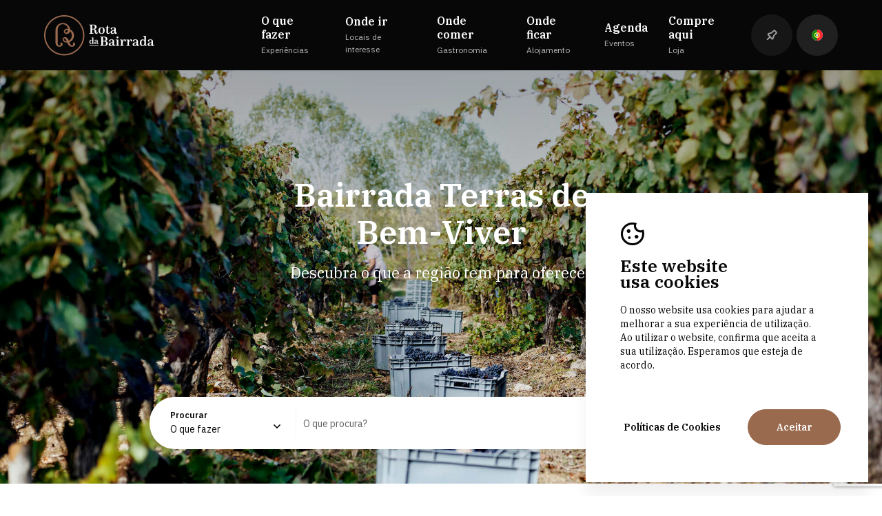

--- FILE ---
content_type: text/html; charset=utf-8
request_url: https://rotadabairrada.pt/pt
body_size: 17613
content:
<!DOCTYPE html>
<html lang="pt">
<head>
    
<meta charset="utf-8" />
<meta name="viewport" content="width=device-width, initial-scale=1.0" />
<title>Rota da Bairrada</title>

    <meta name="description" content="Reserve os melhores programas de Enoturismo e provas de vinhos neste terroir autoral - a Bairrada.&#xA;Descubra uma regi&#xE3;o de vinhos, gastronomia e experi&#xEA;ncias &#xFA;nicas de Enoturismo no centro de Portugal." />
    <meta property=og:title content="Experi&#xEA;ncias de Enoturismo &#xFA;nicas em Portugal  | Rota da Bairrada" />
    <meta name="keywords" content="Rota, Bairrada, Rota da Bairrada, enoturismo, enoturismo portugal, enoturismo em portugal, prova de vinhos, provas de vinhos" />

<script type="text/javascript" src="https://www.google.com/recaptcha/api.js?render=6LcvvcApAAAAADTRaBccH-9SZEdvSTzVj4wRdMtI"></script>
<link rel="apple-touch-icon" sizes="180x180" href="/favicon/apple-touch-icon.png">
<link rel="icon" type="image/png" sizes="32x32" href="/favicon/favicon-32x32.png">
<link rel="icon" type="image/png" sizes="16x16" href="/favicon/favicon-16x16.png">
<link rel="manifest" href="/favicon/site.webmanifest">
<link rel="mask-icon" href="/favicon/safari-pinned-tab.svg" color="#9f614b">
<link rel="shortcut icon" href="/favicon/favicon.ico">
<meta name="msapplication-TileColor" content="#000000">
<meta name="msapplication-config" content="/favicon/browserconfig.xml">
<meta name="theme-color" content="#ffffff">
    
<link rel="canonical" href="https://rotadabairrada.pt" />

    <link rel="stylesheet" href="/dist/css/all.min.css" />
    <link href='https://fonts.googleapis.com/css2?family=IBM&#x2B;Plex&#x2B;Sans:wght@400;600&amp;family=IBM&#x2B;Plex&#x2B;Serif:wght@400;600&amp;display=swap' rel='stylesheet'>

<style>
    :root {
--base-font: 'IBM Plex Serif', serif;;
--secundary-font: 'IBM Plex Sans', sans-serif;
--brand-color: #9A6A4F;
--secundary-color: #FFFFFF;
--default-color: #070707;
--details-color: #F6F6F6;
--extra-color: #616161;
--titles-color: #070707;
--subtitles-color: #616161;
--page-background: #FFFFFF;
--section-background: #F8F4F2;
--card-bg-color: #FFFFFF;
--main-btn-background: #9A6A4F;
--main-btn-color: #FFFFFF;
--color-default: #070707;
    }
</style>

    <script id="queue">
        var queue = { error: [] },
            master = { imagemZero: function (obj) { obj.src = "[data-uri]"; queue.error.push(obj); } };
    </script>

    
<!-- Google tag (gtag.js) -->
<script async src="https://www.googletagmanager.com/gtag/js?id=G-XL6H5QKY9X"></script>
<script>
  window.dataLayer = window.dataLayer || [];
  function gtag(){dataLayer.push(arguments);}
  gtag('js', new Date());

  gtag('config', 'G-XL6H5QKY9X');
</script><!-- Connected Sites -->
<script>
if(window._mtmReady){ 
 console.error('Connected sites script already loaded. You might have it dupplicated.'); 
} else { 
window._mtmReady=true; 
var _mtm = window._mtm = window._mtm || [];
_mtm.push({'mtm.startTime': (new Date().getTime()), 'event': 'mtm.Start'});
var d=document, g=d.createElement('script'), s=d.getElementsByTagName('script')[0];
g.async=true; g.src='https://egoi.site/523771_rotadabairrada.pt.js'; 
s.parentNode.insertBefore(g,s);
}
</script>
<!-- End Connected Sites -->


</head>
<body>
    


    <div id="cookieConsent" class="cookie-popup">
        <span class="info icon-ma icon-icon_cookies"></span>
        <span class="infoTitulo">Este website <br> usa cookies</span>
        <span class="txt">O nosso website usa cookies para ajudar a melhorar a sua experi&#xEA;ncia de utiliza&#xE7;&#xE3;o. Ao utilizar o website, confirma que aceita a sua utiliza&#xE7;&#xE3;o. Esperamos que esteja de acordo.</span>
        <div class="cookie-popup__buttons">
            <a class="link" target="_blank" href='https://rotadabairrada.pt/pt/politica-de-cookies'>Pol&#xED;ticas de Cookies</a>
            <button type="button" class="accept comp-main-button" data-dismiss="alert" data-cookie-string=".AspNet.Consent=yes; expires=Mon, 25 Jan 2027 14:03:29 GMT; path=/; secure; samesite=none">
                <span aria-hidden="true">Aceitar</span>
            </button>
        </div>
    </div>
   <script>
   (function () {
      var button = document.querySelector("#cookieConsent button[data-cookie-string]");
      var popup = document.querySelector("#cookieConsent");
      button.addEventListener("click", function (event) {
         document.cookie = button.dataset.cookieString;
         popup.style.display = "none";
      }, false);
   })();
   </script>

    <div b-w8l2ff7eax class="masterpage">
        

 

<header class=" ma-modulo Header ">
    <div class="Header__outer">
        <div class="wfull Header__wrapper">
            <div class="Header__logo">
                <a class="lnk-logo" href="/pt">
                    <img src="https://media.rotadabairrada.pt/1\DESIGN\logow.svg" alt="RotaBairrada"/>
                    <img src="https://media.rotadabairrada.pt/1\DESIGN\logo.svg" alt="RotaBairrada" class="reverse"/>
                </a>
            </div>
            <div class="Header__menu-holder">
                <div class="Header__menu">
                            <div class="Header__menu-item">
                                    <span class="menu-lateral__link ma-font-02 js-abrir-submenu" data-submenu="1">
                                        <span class="icon-ma icon-arrow-right"></span>
                                        <span class="ma-menu">O que fazer</span>
                                        <span class="ma-font-08">Experi&#xEA;ncias</span>
                                    </span>
                            </div>
                            <div class="Header__menu-item">
                                    <span class="menu-lateral__link ma-font-02 js-abrir-submenu" data-submenu="2">
                                        <span class="icon-ma icon-arrow-right"></span>
                                        <span class="ma-menu">Onde ir</span>
                                        <span class="ma-font-08">Locais de interesse</span>
                                    </span>
                            </div>
                            <div class="Header__menu-item">
                                    <a href="/pt/onde-comer" class="menu-lateral__link ma-font-02">
                                        <span class="ma-menu">Onde comer</span>
                                        <span class="ma-font-08">Gastronomia</span>
                                    </a>
                            </div>
                            <div class="Header__menu-item">
                                    <a href="/pt/onde-ficar" class="menu-lateral__link ma-font-02">
                                        <span class="ma-menu">Onde ficar</span>
                                        <span class="ma-font-08">Alojamento</span>
                                    </a>
                            </div>
                            <div class="Header__menu-item">
                                    <a href="/pt/agenda" class="menu-lateral__link ma-font-02">
                                        <span class="ma-menu">Agenda</span>
                                        <span class="ma-font-08">Eventos</span>
                                    </a>
                            </div>
                            <div class="Header__menu-item">
                                    <a href="https://loja.rotadabairrada.pt/" class="menu-lateral__link ma-font-02">
                                        <span class="ma-menu">Compre aqui</span>
                                        <span class="ma-font-08">Loja</span>
                                    </a>
                            </div>
                </div>
                <div class="menu-secundario">
                            <div class="menu">
                                <span class="ma-font-05">Sobre n&#xF3;s</span>
                                    <ul>
                                            <li>
                                                <a href="/pt/quem-somos" class="ma-menu-footer">Quem Somos</a>
                                            </li>
                                            <li>
                                                <a href="/pt/territorio" class="ma-menu-footer">Territ&#xF3;rio</a>
                                            </li>
                                            <li>
                                                <a href="/pt/projetos" class="ma-menu-footer">Projetos</a>
                                            </li>
                                            <li>
                                                <a href="/pt/contactos" class="ma-menu-footer">Contactos</a>
                                            </li>
                                    </ul>
                            </div>
                            <div class="menu">
                                <span class="ma-font-05">Links legais</span>
                                    <ul>
                                            <li>
                                                <a href="/pt/resolucao-de-litigios" class="ma-menu-footer">Resolu&#xE7;&#xE3;o de lit&#xED;gios</a>
                                            </li>
                                            <li>
                                                <a href="/pt/politica-de-privacidade" class="ma-menu-footer">Pol&#xED;tica de privacidade</a>
                                            </li>
                                            <li>
                                                <a href="/pt/politica-de-cookies" class="ma-menu-footer">Pol&#xED;tica de cookies</a>
                                            </li>
                                    </ul>
                            </div>
                </div>

                <div class="menu-bairrada">
                    <span class="ma-font-05">Sites Bairrada</span>
                    <ul>
                        <li>
                            <img src="https://media.rotadabairrada.pt/1/fotos/29/18498561501910T.svg" alt="Bairrada.pt" /><a href="https://www.bairrada.pt/" class="ma-font-09" target="_blank">Bairrada.pt</a>
                        </li>
                        <li>
                            <img src="https://media.rotadabairrada.pt/1/fotos/29/18498561501910T.svg" alt="Loja bairrada" /><a href="https://loja.rotadabairrada.pt/" class="ma-font-09" target="_blank">Loja bairrada</a>
                        </li>
                        <li>
                            <img src="https://media.rotadabairrada.pt/1/fotos/29/18498561501910T.svg" alt="CVR Bairrada" /><a href="http://www.cvbairrada.pt/" class="ma-font-09" target="_blank">CVR Bairrada</a>
                        </li>
                    </ul>
                </div>


                <div class="Header__opcoes">
                    <a href="/pt/guardados" class="favoritos js-fav-count">
                        <span class="icon-ma icon-favoritos"></span>
                    </a>
                    <div class="idiomas js-escolher-idioma">
                        <div class="idiomas__activo">
                                <img src="/dist/images/pt.svg" alt="pt" />
                        </div>
                        <ul class="idiomas__dropdown">
                                <li>
                                    <a href="/pt/homepage"><img src="/dist/images/pt.svg" alt="Portuguese" /></a>
                                </li>
                                <li>
                                    <a href="/en/homepage"><img src="/dist/images/en.svg" alt="English" /></a>
                                </li>
                                <li>
                                    <a href="/es/homepage"><img src="/dist/images/es.svg" alt="Spanish" /></a>
                                </li>
                        </ul>
                    </div>
                    <div class="user">
                        <div class="user-icons">
                            <span class="icon-ma icon-user"></span>
                            <span class="icon-ma icon-drop"></span>
                        </div>
                        <ul>
                        </ul>
                    </div>
                </div>
            </div>
            <div class="btn-menu js-abrir-menu">
                <span></span>
                <span></span>
                <span></span>
            </div>
        </div>
    </div>
    <div class=" Header__submenus">
                <div class="Header__submenu submenu" data-submenu="1">
                    <div class="submenu__list">
                                <div class="js-fechar-submenu back-menu">
                                    <span class="icon-ma icon-arrow-left"></span>
                                    <span class="ma-font-18">O que fazer</span>
                                    <span class="ma-font-08">Experi&#xEA;ncias</span>
                                </div>
                            <ul>
                                        <li class=" js-submenu-link" data-img="https://media.rotadabairrada.pt/1/fotos/63/9650701811454L.jpg">
                                            <a href="/pt/o-que-fazer?category=o-patrimonio-e-cultura" class="ma-font-16">O Patrim&#xF3;nio e Cultura</a>
                                        </li>
                                        <li class=" js-submenu-link" data-img="https://media.rotadabairrada.pt/1/fotos/768/16006138438993C.jpeg">
                                            <a href="/pt/o-que-fazer?category=as-atividades" class="ma-font-16">Outras experi&#xEA;ncias</a>
                                        </li>
                                        <li class=" js-submenu-link" data-img="https://media.rotadabairrada.pt/1/fotos/76/9647444621833D.jpg">
                                            <a href="/pt/o-que-fazer?category=as-praias" class="ma-font-16">Espa&#xE7;os Naturais</a>
                                        </li>
                                        <li class=" js-submenu-link" data-img="https://media.rotadabairrada.pt/1/fotos/59/8981513123893e.jpg">
                                            <a href="/pt/o-que-fazer?category=o-terroir" class="ma-font-16">Experi&#xEA;ncias nas Caves e Adegas</a>
                                        </li>
                                        <li class=" js-submenu-link" data-img="https://media.rotadabairrada.pt/1/fotos/758/7277854536336I.jpg">
                                            <a href="/pt/o-que-fazer?category=experiencias" class="ma-font-16">Experi&#xEA;ncias by Rota da Bairrada</a>
                                        </li>
                                        <li class=" js-submenu-link" data-img="https://media.rotadabairrada.pt/1/fotos/60/16004160623160M.jpg">
                                            <a href="/pt/o-que-fazer?category=a-natureza" class="ma-font-16">Experi&#xEA;ncias na Natureza</a>
                                        </li>
                                        <li class=" js-submenu-link" data-img="https://media.rotadabairrada.pt/1/fotos/761/11698171567849Z.jpg">
                                            <a href="/pt/o-que-fazer?category=experiencias-na-vinha" class="ma-font-16">Experi&#xEA;ncias na Vinha</a>
                                        </li>
                            </ul>
                    </div>
                    <div class="submenu__image" data-imagem="https://media.rotadabairrada.pt/1/fotos/63/9650701811454L.jpg" style="background-image: url(https://media.rotadabairrada.pt/1/fotos/63/9650701811454L.jpg)">
                        <div class="link-image"></div>
                    </div>
                </div>    
                <div class="Header__submenu submenu" data-submenu="2">
                    <div class="submenu__list">
                                <div class="js-fechar-submenu back-menu">
                                    <span class="icon-ma icon-arrow-left"></span>
                                    <span class="ma-font-18">Onde ir</span>
                                    <span class="ma-font-08">Locais de interesse</span>
                                </div>
                            <ul>
                                        <li class=" js-submenu-link" data-img="https://media.rotadabairrada.pt/1/fotos/69/8998298434576i.jpg">
                                            <a href="/pt/onde-ir?category=as-caves-e-adegas" class="ma-font-16">As Caves e Adegas</a>
                                        </li>
                                        <li class=" js-submenu-link" data-img="https://media.rotadabairrada.pt/1/fotos/63/9650701811454L.jpg">
                                            <a href="/pt/onde-ir?category=o-patrimonio-e-cultura" class="ma-font-16">O Patrim&#xF3;nio e Cultura</a>
                                        </li>
                                        <li class=" js-submenu-link" data-img="https://media.rotadabairrada.pt/1/fotos/768/16006138438993C.jpeg">
                                            <a href="/pt/onde-ir?category=as-atividades" class="ma-font-16">Outras experi&#xEA;ncias</a>
                                        </li>
                                        <li class=" js-submenu-link" data-img="https://media.rotadabairrada.pt/1/fotos/734/9649963845579h.jpg">
                                            <a href="/pt/onde-ir?category=espacos-desportivos" class="ma-font-16">Espa&#xE7;os Desportivos</a>
                                        </li>
                                        <li class=" js-submenu-link" data-img="https://media.rotadabairrada.pt/1/fotos/76/9647444621833D.jpg">
                                            <a href="/pt/onde-ir?category=as-praias" class="ma-font-16">Espa&#xE7;os Naturais</a>
                                        </li>
                                        <li class=" js-submenu-link" data-img="https://media.rotadabairrada.pt/1/fotos/729/9648158524633G.jpg">
                                            <a href="/pt/onde-ir?category=espacos-naturais" class="ma-font-16">As Praias</a>
                                        </li>
                                        <li class=" js-submenu-link" data-img="https://media.rotadabairrada.pt/1/fotos/60/16004160623160M.jpg">
                                            <a href="/pt/onde-ir?category=a-natureza" class="ma-font-16">Experi&#xEA;ncias na Natureza</a>
                                        </li>
                            </ul>
                    </div>
                    <div class="submenu__image" data-imagem="https://media.rotadabairrada.pt/1/fotos/69/8998298434576i.jpg" style="background-image: url(https://media.rotadabairrada.pt/1/fotos/69/8998298434576i.jpg)">
                        <div class="link-image"></div>
                    </div>
                </div>    
    </div>
</header>

<section class=" ma-modulo Banner-Principal">
    <div class="Banner-Principal__wrapper">
        <div class="swiper-container">
            <div class="swiper-wrapper">
                            <div class="Banner-Principal__container swiper-slide">
                                <div class="Banner-Principal__media">
                                            <img src="https://media.rotadabairrada.pt/1/fotos/3/10829714689420i.jpg" alt="Bairrada Terras de Bem-Viver" class="Banner-Principal__image" />
                                </div>
                                <div class="Banner-Principal__texts" data-aos="fade-up" data-aos-once="true" data-aos-duration="400">
                                            <h1 class="ma-font-01">Bairrada Terras de Bem-Viver</h1>
                                            <div class="ma-font-15">
                                                <p>Descubra o que a região tem para oferecer</p>
                                            </div>
                                </div>
                            </div>
            </div>
<div class="swiper-navigation partial">
    <div class="swiper-button-prev">
        <span class="icon-ma icon-arrow2"></span>
    </div>
    <div class="swiper-button-next">
        <span class="icon-ma icon-arrow2"></span>
    </div>
</div>        </div>
    </div>



<div class="search js-pesquisa-holder" data-aos="fade-up" data-aos-once="true" data-aos-duration="400">
    <div class="type search__item">
        <div class="search__input-wrapper">
            <span class="search__label">Procurar</span>
            <select class="search__drop js-pesquisa-select" id="SearchType" name="SearchType"><option value="1011">O que fazer</option>
<option value="1015">Onde ir</option>
<option value="1013">Onde comer</option>
<option value="1014">Onde ficar</option>
<option value="1012">Agenda</option>
</select>
        </div>
    </div>
    <div class="text search__item">
        <span class="icon-ma icon-search"></span>
        <div class="search__input-wrapper">
            <input class="search__input js-pesquisa-input" placeholder="O que procura?" type="text" id="Textual" name="Textual" value="" />
        </div>
    </div>
    <input class="js-pesquisa-langcode" type="hidden" id="LangCode" name="LangCode" value="pt" />
    <input class="js-pesquisa-langiso" type="hidden" id="LangIso" name="LangIso" value="pt" />

    <div class="search__button">
        <span class='icon-ma icon-arrow-right js-faz-pesquisa'></span>
    </div>
</div>

</section>

<section class=" ma-modulo Destaque-categorias " > 
    <div class="wfull">

<div class="intro-modulo" data-aos="fade-up" data-aos-once="true" data-aos-duration="400">
    <h2 class="ma-font-03">
        O que fazer?
    </h2>
    <div class="ma-font-06">
        <p>Descubra aqui experiências para todos!</p>
    </div>
</div>

<div class="swiper-navigation partial">
    <div class="swiper-button-prev">
        <span class="icon-ma icon-arrow2"></span>
    </div>
    <div class="swiper-button-next">
        <span class="icon-ma icon-arrow2"></span>
    </div>
</div>
        <div class="lista-destaques swiper-container" data-aos="fade-up" data-aos-once="true" data-aos-duration="400">
            <div class="swiper-wrapper">
                        <div class="swiper-slide">
                            <div class="categoria">
                                <a href="/pt/o-que-fazer?category=experiencias" class="categoria__link"></a>
                                <div class="categoria__imagem">
                                    <img src="https://media.rotadabairrada.pt/1/fotos/758/7277854536336I.jpg" alt="Experi&#xEA;ncias by Rota da Bairrada" />
                                </div>
                                <div class="categoria__info">
                                    <span class="ma-font-05">Experi&#xEA;ncias by Rota da Bairrada</span>
                                    <span class="ma-font-06">17 Experi&#xEA;ncias</span>
                                </div>
                            </div>
                        </div>
                        <div class="swiper-slide">
                            <div class="categoria">
                                <a href="/pt/o-que-fazer?category=experiencias-na-vinha" class="categoria__link"></a>
                                <div class="categoria__imagem">
                                    <img src="https://media.rotadabairrada.pt/1/fotos/761/11698171567849Z.jpg" alt="Experi&#xEA;ncias na Vinha" />
                                </div>
                                <div class="categoria__info">
                                    <span class="ma-font-05">Experi&#xEA;ncias na Vinha</span>
                                    <span class="ma-font-06">14 Experi&#xEA;ncias</span>
                                </div>
                            </div>
                        </div>
                        <div class="swiper-slide">
                            <div class="categoria">
                                <a href="/pt/o-que-fazer?category=o-terroir" class="categoria__link"></a>
                                <div class="categoria__imagem">
                                    <img src="https://media.rotadabairrada.pt/1/fotos/59/8981513123893e.jpg" alt="Experi&#xEA;ncias nas Caves e Adegas" />
                                </div>
                                <div class="categoria__info">
                                    <span class="ma-font-05">Experi&#xEA;ncias nas Caves e Adegas</span>
                                    <span class="ma-font-06">157 Experi&#xEA;ncias</span>
                                </div>
                            </div>
                        </div>
                        <div class="swiper-slide">
                            <div class="categoria">
                                <a href="/pt/o-que-fazer?category=a-natureza" class="categoria__link"></a>
                                <div class="categoria__imagem">
                                    <img src="https://media.rotadabairrada.pt/1/fotos/60/16004160623160M.jpg" alt="Experi&#xEA;ncias na Natureza" />
                                </div>
                                <div class="categoria__info">
                                    <span class="ma-font-05">Experi&#xEA;ncias na Natureza</span>
                                    <span class="ma-font-06">12 Experi&#xEA;ncias</span>
                                </div>
                            </div>
                        </div>
                        <div class="swiper-slide">
                            <div class="categoria">
                                <a href="/pt/o-que-fazer?category=as-atividades" class="categoria__link"></a>
                                <div class="categoria__imagem">
                                    <img src="https://media.rotadabairrada.pt/1/fotos/768/16006138438993C.jpeg" alt="Outras experi&#xEA;ncias" />
                                </div>
                                <div class="categoria__info">
                                    <span class="ma-font-05">Outras experi&#xEA;ncias</span>
                                    <span class="ma-font-06">16 Experi&#xEA;ncias</span>
                                </div>
                            </div>
                        </div>
            </div>
        </div>
        <div class="swiper-pagination"></div>
    </div>
</section>
<section class=" ma-modulo Destaque-banners ">
    <div class="wfull">

<div class="intro-modulo" data-aos="fade-up" data-aos-once="true" data-aos-duration="400">
    <h2 class="ma-font-03">
        Em destaque
    </h2>
    <div class="ma-font-06">
        
    </div>
</div>

        <div class="banners countDestaques2" data-aos="fade-up" data-aos-once="true" data-aos-duration="400">
                    <div class="banner">
                            <div class="banner__image">
                                <img src="https://media.rotadabairrada.pt/1/fotos/745/5594475469885L.jpg" alt="Reserve a sua Bairrada em Prova" />
                            </div>
                        
                        <div class="banner__textos">
                            <div class="texto">
                                <h4 class="ma-font-03">
                                    Reserve a sua Bairrada em Prova
                                </h4>

                            </div>
                                <span class="banner__btn">
                                    <span class="icon-ma icon-seta"></span>
                                </span>
                           
                        </div>
                            <a href="https://www.rotadabairrada.pt/pt/o-que-fazer/bairrada-em-prova-620" target="_blank" class="banner__link"></a>
                    </div>
                    <div class="banner">
                            <div class="banner__image">
                                <img src="https://media.rotadabairrada.pt/1/fotos/25/4030822653213I.jpg" alt="Criamos experi&#xEA;ncias" />
                            </div>
                        
                        <div class="banner__textos">
                            <div class="texto">
                                <h4 class="ma-font-03">
                                    Criamos experi&#xEA;ncias
                                </h4>

                                    <div class="ma-font-10"><p>Visitas, programas de dia inteiro ou 1/2 dia,</p>
<p>Decida como quer descobrir a Bairrada e nós ajudamos.</p></div>
                            </div>
                                <span class="banner__btn">
                                    <span class="icon-ma icon-seta"></span>
                                </span>
                           
                        </div>
                            <a href="https://www.rotadabairrada.pt/pt/enoturismo" target="_blank" class="banner__link"></a>
                    </div>
        </div>
    </div>
</section>
<section class=" ma-modulo Destaque-experiencias ">
    <div class="wfull">

<div class="intro-modulo" data-aos="fade-up" data-aos-once="true" data-aos-duration="400">
    <h2 class="ma-font-03">
        A n&#xE3;o perder!
    </h2>
    <div class="ma-font-06">
        <p>A nossa seleção de experiências e pontos de interesse</p>
    </div>
</div>

<div class="swiper-navigation partial">
    <div class="swiper-button-prev">
        <span class="icon-ma icon-arrow2"></span>
    </div>
    <div class="swiper-button-next">
        <span class="icon-ma icon-arrow2"></span>
    </div>
</div>        <div class="lista-experiencias swiper-container js-slider-experiencias" data-aos="fade-up" data-aos-once="true" data-aos-duration="400">
            <div class="swiper-wrapper">
                        <div class="swiper-slide">



<div class="card">
    <a href="/pt/o-que-fazer/enologo-por-um-dia-alianca-vinhos-de-portugal" class='card__link'></a>
    <div class="card__fav js-add-favoritos " data-id="508">
        <span class="icon-ma icon-favoritos"></span>
    </div>
    
    <div class="card__img swiper-container slider508" data-card="508">
        <div class="card__img-navigation">
            <div class="seta-esquerda">
                <span class="icon-ma icon-arrow2"></span>
            </div>
            <div class="seta-direita">
                <span class="icon-ma icon-arrow2"></span>
            </div>
        </div>
        <div class="swiper-wrapper">
                <div class="swiper-slide">
                    <div class="media-holder">
                            <img data-src="https://media.rotadabairrada.pt/1/fotos/508/990230489316J.jpg" alt="Ser en&#xF3;logo por um dia - Alian&#xE7;a Vinhos de Portugal" src="https://media.rotadabairrada.pt/1/fotos/508/990230489316J.jpg">
                    </div>
                </div>
        </div>
            <div class="card__local">
                <span class="icon-ma icon-location"></span>
                <span class="ma-font-14">Anadia</span>
            </div>
        <div class="card__img-pagination swiper-pagination"></div>
    </div>
    <div class="card__info info">
        <div class="info__titles">
                <span class="ma-font-08 category">Experi&#xEA;ncias nas Caves e Adegas</span>
            <h3 class="ma-font-05 title">Ser enólogo por um dia - Aliança Vinhos de Portugal</h3>
        </div>
            <div class="info__prices">
                <div class="price">
                    <span class="ma-font-08">A partir de</span>
                    <span class="ma-font-04">45&#x20AC;</span>
                </div>
                <div class="details">
                    <div class="detail">
                        <span class="icon-ma icon-tempo"></span>
                        <span class="ma-font-06">3h</span>
                    </div>
                    <div class="detail">
                        <span class="icon-ma icon-nr_pessoas"></span>
                        <span class="ma-font-06">10-100</span>
                    </div>
                </div>
            </div>
    </div>
</div>                        </div>
                        <div class="swiper-slide">



<div class="card">
    <a href="/pt/o-que-fazer/visita-a-destilaria-levira" class='card__link'></a>
    <div class="card__fav js-add-favoritos " data-id="536">
        <span class="icon-ma icon-favoritos"></span>
    </div>
    
    <div class="card__img swiper-container slider536" data-card="536">
        <div class="card__img-navigation">
            <div class="seta-esquerda">
                <span class="icon-ma icon-arrow2"></span>
            </div>
            <div class="seta-direita">
                <span class="icon-ma icon-arrow2"></span>
            </div>
        </div>
        <div class="swiper-wrapper">
                <div class="swiper-slide">
                    <div class="media-holder">
                            <img data-src="https://media.rotadabairrada.pt/1/fotos/536/1772228609102c.jpg" alt="Visita &#xE0; Destilaria Levira" src="https://media.rotadabairrada.pt/1/fotos/536/1772228609102c.jpg">
                    </div>
                </div>
                <div class="swiper-slide">
                    <div class="media-holder">
                            <img data-src="https://media.rotadabairrada.pt/1/fotos/536/1772247197119m.jpg" alt="Visita &#xE0; Destilaria Levira" class="swiper-lazy"  src="[data-uri]">
                            <div class="swiper-lazy-preloader"></div>
                    </div>
                </div>
                <div class="swiper-slide">
                    <div class="media-holder">
                            <img data-src="https://media.rotadabairrada.pt/1/fotos/536/1772255632710i.png" alt="Visita &#xE0; Destilaria Levira" class="swiper-lazy"  src="[data-uri]">
                            <div class="swiper-lazy-preloader"></div>
                    </div>
                </div>
                <div class="swiper-slide">
                    <div class="media-holder">
                            <img data-src="https://media.rotadabairrada.pt/1/fotos/536/1772271889785f.png" alt="Visita &#xE0; Destilaria Levira" class="swiper-lazy"  src="[data-uri]">
                            <div class="swiper-lazy-preloader"></div>
                    </div>
                </div>
                <div class="swiper-slide">
                    <div class="media-holder">
                            <img data-src="https://media.rotadabairrada.pt/1/fotos/536/1772278131496G.jpg" alt="Visita &#xE0; Destilaria Levira" class="swiper-lazy"  src="[data-uri]">
                            <div class="swiper-lazy-preloader"></div>
                    </div>
                </div>
        </div>
            <div class="card__local">
                <span class="icon-ma icon-location"></span>
                <span class="ma-font-14">Anadia</span>
            </div>
        <div class="card__img-pagination swiper-pagination"></div>
    </div>
    <div class="card__info info">
        <div class="info__titles">
                <span class="ma-font-08 category">Experi&#xEA;ncias nas Caves e Adegas</span>
            <h3 class="ma-font-05 title">Visita à Destilaria Levira</h3>
        </div>
            <div class="info__prices">
                <div class="price">
                    <span class="ma-font-08">A partir de</span>
                    <span class="ma-font-04">5&#x20AC;</span>
                </div>
                <div class="details">
                    <div class="detail">
                        <span class="icon-ma icon-tempo"></span>
                        <span class="ma-font-06">1h30</span>
                    </div>
                    <div class="detail">
                        <span class="icon-ma icon-nr_pessoas"></span>
                        <span class="ma-font-06">10-30</span>
                    </div>
                </div>
            </div>
    </div>
</div>                        </div>
                        <div class="swiper-slide">



<div class="card">
    <a href="/pt/o-que-fazer/visita-a-adega-luis-pato" class='card__link'></a>
    <div class="card__fav js-add-favoritos " data-id="538">
        <span class="icon-ma icon-favoritos"></span>
    </div>
    
    <div class="card__img swiper-container slider538" data-card="538">
        <div class="card__img-navigation">
            <div class="seta-esquerda">
                <span class="icon-ma icon-arrow2"></span>
            </div>
            <div class="seta-direita">
                <span class="icon-ma icon-arrow2"></span>
            </div>
        </div>
        <div class="swiper-wrapper">
                <div class="swiper-slide">
                    <div class="media-holder">
                            <img data-src="https://media.rotadabairrada.pt/1/fotos/538/1064643146113v.jpg" alt="Visita guiada e prova de vinhos na Adega Lu&#xED;s Pato" src="https://media.rotadabairrada.pt/1/fotos/538/1064643146113v.jpg">
                    </div>
                </div>
                <div class="swiper-slide">
                    <div class="media-holder">
                            <img data-src="https://media.rotadabairrada.pt/1/fotos/538/luispatoadegavinhosrotadabairradajpg.jpg" alt="Visita guiada e prova de vinhos na Adega Lu&#xED;s Pato" class="swiper-lazy"  src="[data-uri]">
                            <div class="swiper-lazy-preloader"></div>
                    </div>
                </div>
        </div>
            <div class="card__local">
                <span class="icon-ma icon-location"></span>
                <span class="ma-font-14">Anadia</span>
            </div>
        <div class="card__img-pagination swiper-pagination"></div>
    </div>
    <div class="card__info info">
        <div class="info__titles">
                <span class="ma-font-08 category">Experi&#xEA;ncias nas Caves e Adegas</span>
            <h3 class="ma-font-05 title">Visita guiada e prova de vinhos na Adega Luís Pato</h3>
        </div>
            <div class="info__prices">
                <div class="price">
                    <span class="ma-font-08">A partir de</span>
                    <span class="ma-font-04">40&#x20AC;</span>
                </div>
                <div class="details">
                    <div class="detail">
                        <span class="icon-ma icon-tempo"></span>
                        <span class="ma-font-06">1h30</span>
                    </div>
                    <div class="detail">
                        <span class="icon-ma icon-nr_pessoas"></span>
                        <span class="ma-font-06">2-40</span>
                    </div>
                </div>
            </div>
    </div>
</div>                        </div>
                        <div class="swiper-slide">



<div class="card">
    <a href="/pt/o-que-fazer/messiasbairrada" class='card__link'></a>
    <div class="card__fav js-add-favoritos " data-id="589">
        <span class="icon-ma icon-favoritos"></span>
    </div>
    
    <div class="card__img swiper-container slider589" data-card="589">
        <div class="card__img-navigation">
            <div class="seta-esquerda">
                <span class="icon-ma icon-arrow2"></span>
            </div>
            <div class="seta-direita">
                <span class="icon-ma icon-arrow2"></span>
            </div>
        </div>
        <div class="swiper-wrapper">
                <div class="swiper-slide">
                    <div class="media-holder">
                            <img data-src="https://media.rotadabairrada.pt/1/fotos/589/cavesmessiasbarricasrotadabairradajpg.jpg" alt="Prova de vinhos Messias Bairrada" src="https://media.rotadabairrada.pt/1/fotos/589/cavesmessiasbarricasrotadabairradajpg.jpg">
                    </div>
                </div>
                <div class="swiper-slide">
                    <div class="media-holder">
                            <img data-src="https://media.rotadabairrada.pt/1/fotos/589/cavesmessiasespumanterotadabairradajpg.jpg" alt="Prova de vinhos Messias Bairrada" class="swiper-lazy"  src="[data-uri]">
                            <div class="swiper-lazy-preloader"></div>
                    </div>
                </div>
        </div>
            <div class="card__local">
                <span class="icon-ma icon-location"></span>
                <span class="ma-font-14">Mealhada</span>
            </div>
        <div class="card__img-pagination swiper-pagination"></div>
    </div>
    <div class="card__info info">
        <div class="info__titles">
                <span class="ma-font-08 category">Experi&#xEA;ncias nas Caves e Adegas</span>
            <h3 class="ma-font-05 title">Prova de vinhos Messias Bairrada</h3>
        </div>
            <div class="info__prices">
                <div class="price">
                    <span class="ma-font-08">A partir de</span>
                    <span class="ma-font-04">17,50&#x20AC;</span>
                </div>
                <div class="details">
                    <div class="detail">
                        <span class="icon-ma icon-tempo"></span>
                        <span class="ma-font-06">1h30</span>
                    </div>
                    <div class="detail">
                        <span class="icon-ma icon-nr_pessoas"></span>
                        <span class="ma-font-06">2</span>
                    </div>
                </div>
            </div>
    </div>
</div>                        </div>
            </div>
        </div>
        <div class="swiper-pagination js-pagination"></div>
    </div>
</section>
<section class=" ma-modulo Destaque-banners ">
    <div class="wfull">

<div class="intro-modulo" data-aos="fade-up" data-aos-once="true" data-aos-duration="400">
    <h2 class="ma-font-03">
        Terras de Bem-Receber
    </h2>
    <div class="ma-font-06">
        
    </div>
</div>

        <div class="banners countDestaques1" data-aos="fade-up" data-aos-once="true" data-aos-duration="400">
                    <div class="banner">
                            <div class="banner__image">
                                <img src="https://media.rotadabairrada.pt/1/fotos/695/7885971029311y.jpg" alt="." />
                            </div>
                        
                        <div class="banner__textos">
                            <div class="texto">
                                <h4 class="ma-font-03">
                                    .
                                </h4>

                            </div>
                           
                        </div>
                    </div>
        </div>
    </div>
</section>
<section class=" ma-modulo Destaque-onde-ficar ">
    <div class="wfull">

<div class="intro-modulo" data-aos="fade-up" data-aos-once="true" data-aos-duration="400">
    <h2 class="ma-font-03">
        Onde ficar?
    </h2>
    <div class="ma-font-06">
        <p>A escolha é sua!</p>
    </div>
</div>

        <div class="lista-estadias swiper-container principal" data-aos="fade-up" data-aos-once="true" data-aos-duration="400">
            <div class="swiper-wrapper">
                        <div class="swiper-slide">



<div class="card">
    <a href="/pt/onde-ficar/al-casa-da-alzira" class='card__link'></a>
    <div class="card__fav js-add-favoritos " data-id="195">
        <span class="icon-ma icon-favoritos"></span>
    </div>
    <div class="card__img swiper-container slider195" data-card="195">
        <div class="card__img-navigation">
            <div class="seta-esquerda">
                <span class="icon-ma icon-arrow2"></span>
            </div>
            <div class="seta-direita">
                <span class="icon-ma icon-arrow2"></span>
            </div>
        </div>
        <div class="swiper-wrapper">
                <div class="swiper-slide">
                    <div class="media-holder">
                            <img data-src="https://media.rotadabairrada.pt/1/fotos/195/casadaalzirarotadabairrada1jpg.jpg" alt="Casa da Alzira" src="https://media.rotadabairrada.pt/1/fotos/195/casadaalzirarotadabairrada1jpg.jpg">
                    </div>
                </div>
                <div class="swiper-slide">
                    <div class="media-holder">
                            <img data-src="https://media.rotadabairrada.pt/1/fotos/195/casadaalzirarotadabairrada2jpg.jpg" alt="Casa da Alzira" class="swiper-lazy"  src="[data-uri]">
                            <div class="swiper-lazy-preloader"></div>
                    </div>
                </div>
                <div class="swiper-slide">
                    <div class="media-holder">
                            <img data-src="https://media.rotadabairrada.pt/1/fotos/195/casadaalzirarotadabairrada3jpg.jpg" alt="Casa da Alzira" class="swiper-lazy"  src="[data-uri]">
                            <div class="swiper-lazy-preloader"></div>
                    </div>
                </div>
                <div class="swiper-slide">
                    <div class="media-holder">
                            <img data-src="https://media.rotadabairrada.pt/1/fotos/195/casadaalzirarotadabairrada4jpg.jpg" alt="Casa da Alzira" class="swiper-lazy"  src="[data-uri]">
                            <div class="swiper-lazy-preloader"></div>
                    </div>
                </div>
                <div class="swiper-slide">
                    <div class="media-holder">
                            <img data-src="https://media.rotadabairrada.pt/1/fotos/195/casadaalzirarotadabairrada5jpg.jpg" alt="Casa da Alzira" class="swiper-lazy"  src="[data-uri]">
                            <div class="swiper-lazy-preloader"></div>
                    </div>
                </div>
        </div>
            <div class="card__local">
                <span class="icon-ma icon-location"></span>
                <span class="ma-font-14">Anadia</span>
            </div>
        <div class="card__img-pagination swiper-pagination"></div>
    </div>
    <div class="card__info info">
        <div class="info__titles">
            <h3 class="ma-font-05 title">Casa da Alzira</h3>
            <div class="ma-font-06 subtitle"></div>
        </div>
    </div>
</div>                        </div>
                        <div class="swiper-slide">



<div class="card">
    <a href="/pt/onde-ficar/curia-palace-hotel-spa-golf" class='card__link'></a>
    <div class="card__fav js-add-favoritos " data-id="180">
        <span class="icon-ma icon-favoritos"></span>
    </div>
    <div class="card__img swiper-container slider180" data-card="180">
        <div class="card__img-navigation">
            <div class="seta-esquerda">
                <span class="icon-ma icon-arrow2"></span>
            </div>
            <div class="seta-direita">
                <span class="icon-ma icon-arrow2"></span>
            </div>
        </div>
        <div class="swiper-wrapper">
                <div class="swiper-slide">
                    <div class="media-holder">
                            <img data-src="https://media.rotadabairrada.pt/1/fotos/180/palacehoteldacuriarotadabairrada5jpg.jpg" alt="Palace Hotel da Curia" src="https://media.rotadabairrada.pt/1/fotos/180/palacehoteldacuriarotadabairrada5jpg.jpg">
                    </div>
                </div>
                <div class="swiper-slide">
                    <div class="media-holder">
                            <img data-src="https://media.rotadabairrada.pt/1/fotos/180/palacehoteldacuriarotadabairrada8jpg.jpg" alt="Palace Hotel da Curia" class="swiper-lazy"  src="[data-uri]">
                            <div class="swiper-lazy-preloader"></div>
                    </div>
                </div>
                <div class="swiper-slide">
                    <div class="media-holder">
                            <img data-src="https://media.rotadabairrada.pt/1/fotos/180/palacehoteldacuriarotadabairrada7jpg.jpg" alt="Palace Hotel da Curia" class="swiper-lazy"  src="[data-uri]">
                            <div class="swiper-lazy-preloader"></div>
                    </div>
                </div>
                <div class="swiper-slide">
                    <div class="media-holder">
                            <img data-src="https://media.rotadabairrada.pt/1/fotos/180/palacehoteldacuriarotadabairrada6jpg.jpg" alt="Palace Hotel da Curia" class="swiper-lazy"  src="[data-uri]">
                            <div class="swiper-lazy-preloader"></div>
                    </div>
                </div>
                <div class="swiper-slide">
                    <div class="media-holder">
                            <img data-src="https://media.rotadabairrada.pt/1/fotos/180/palacehoteldacuriarotadabairrada4jpg.jpg" alt="Palace Hotel da Curia" class="swiper-lazy"  src="[data-uri]">
                            <div class="swiper-lazy-preloader"></div>
                    </div>
                </div>
        </div>
            <div class="card__local">
                <span class="icon-ma icon-location"></span>
                <span class="ma-font-14">Anadia</span>
            </div>
        <div class="card__img-pagination swiper-pagination"></div>
    </div>
    <div class="card__info info">
        <div class="info__titles">
            <h3 class="ma-font-05 title">Palace Hotel da Curia</h3>
            <div class="ma-font-06 subtitle"></div>
        </div>
    </div>
</div>                        </div>
                        <div class="swiper-slide">



<div class="card">
    <a href="/pt/onde-ficar/quinta-das-lagrimas" class='card__link'></a>
    <div class="card__fav js-add-favoritos " data-id="190">
        <span class="icon-ma icon-favoritos"></span>
    </div>
    <div class="card__img swiper-container slider190" data-card="190">
        <div class="card__img-navigation">
            <div class="seta-esquerda">
                <span class="icon-ma icon-arrow2"></span>
            </div>
            <div class="seta-direita">
                <span class="icon-ma icon-arrow2"></span>
            </div>
        </div>
        <div class="swiper-wrapper">
                <div class="swiper-slide">
                    <div class="media-holder">
                            <img data-src="https://www.rotadabairrada.pt/media/entidades/137/Fachada Hotel_protour.jpg" alt="Quinta das L&#xE1;grimas" src="https://www.rotadabairrada.pt/media/entidades/137/Fachada Hotel_protour.jpg">
                    </div>
                </div>
                <div class="swiper-slide">
                    <div class="media-holder">
                            <img data-src="https://www.rotadabairrada.pt/media/entidades/137/Quarto Jardim_protour.jpg" alt="Quinta das L&#xE1;grimas" class="swiper-lazy"  src="[data-uri]">
                            <div class="swiper-lazy-preloader"></div>
                    </div>
                </div>
                <div class="swiper-slide">
                    <div class="media-holder">
                            <img data-src="https://www.rotadabairrada.pt/media/entidades/137/Sala_protour.jpg" alt="Quinta das L&#xE1;grimas" class="swiper-lazy"  src="[data-uri]">
                            <div class="swiper-lazy-preloader"></div>
                    </div>
                </div>
                <div class="swiper-slide">
                    <div class="media-holder">
                            <img data-src="https://www.rotadabairrada.pt/media/entidades/137/QL_suites_protour.jpg" alt="Quinta das L&#xE1;grimas" class="swiper-lazy"  src="[data-uri]">
                            <div class="swiper-lazy-preloader"></div>
                    </div>
                </div>
                <div class="swiper-slide">
                    <div class="media-holder">
                            <img data-src="https://www.rotadabairrada.pt/media/entidades/137/Biblioteca_protour.jpg" alt="Quinta das L&#xE1;grimas" class="swiper-lazy"  src="[data-uri]">
                            <div class="swiper-lazy-preloader"></div>
                    </div>
                </div>
        </div>
            <div class="card__local">
                <span class="icon-ma icon-location"></span>
                <span class="ma-font-14">Coimbra</span>
            </div>
        <div class="card__img-pagination swiper-pagination"></div>
    </div>
    <div class="card__info info">
        <div class="info__titles">
            <h3 class="ma-font-05 title">Quinta das Lágrimas</h3>
            <div class="ma-font-06 subtitle"></div>
        </div>
    </div>
</div>                        </div>
                
            </div>
        </div>
        <div class="swiper-pagination js-pagination"></div>
    </div>
</section>
<section class=" ma-modulo Destaque-eventos ">
    <div class="wfull">

<div class="intro-modulo" data-aos="fade-up" data-aos-once="true" data-aos-duration="400">
    <h2 class="ma-font-03">
        Eventos
    </h2>
    <div class="ma-font-06">
        <p>Não perca os próximos eventos</p>
    </div>
</div>

<div class="swiper-navigation partial">
    <div class="swiper-button-prev">
        <span class="icon-ma icon-arrow2"></span>
    </div>
    <div class="swiper-button-next">
        <span class="icon-ma icon-arrow2"></span>
    </div>
</div>        <div class="lista-eventos swiper-container js-slider-eventos" data-aos="fade-up" data-aos-once="true" data-aos-duration="400">
            <div class="swiper-wrapper">
                        <div class="swiper-slide">



<div class="card">
    <a href="/pt/agenda/o-vinho-da-casa-e-bairrada" class='card__link'></a>
    <div class="card__fav js-add-favoritos " data-id="938">
        <span class="icon-ma icon-favoritos"></span>
    </div>
    <div class="card__img swiper-container slider938" data-card="938">
        <div class="card__img-navigation">
            <div class="seta-esquerda">
                <span class="icon-ma icon-arrow2"></span>
            </div>
            <div class="seta-direita">
                <span class="icon-ma icon-arrow2"></span>
            </div>
        </div>
        <div class="swiper-wrapper">
                <div class="swiper-slide">
                    <div class="media-holder">
                            <img data-src="https://media.rotadabairrada.pt/1/fotos/938/photo20250318210452-70webp.webp" alt="O vinho da casa &#xE9;... Bairrada!" src="https://media.rotadabairrada.pt/1/fotos/938/photo20250318210452-70webp.webp">
                    </div>
                </div>
                <div class="swiper-slide">
                    <div class="media-holder">
                            <img data-src="https://media.rotadabairrada.pt/1/fotos/938/img7056jpgjpg.jpg" alt="O vinho da casa &#xE9;... Bairrada!" class="swiper-lazy"  src="[data-uri]">
                            <div class="swiper-lazy-preloader"></div>
                    </div>
                </div>
                <div class="swiper-slide">
                    <div class="media-holder">
                            <img data-src="https://media.rotadabairrada.pt/1/fotos/938/img20251023153150jpg.jpg" alt="O vinho da casa &#xE9;... Bairrada!" class="swiper-lazy"  src="[data-uri]">
                            <div class="swiper-lazy-preloader"></div>
                    </div>
                </div>
                <div class="swiper-slide">
                    <div class="media-holder">
                            <img data-src="https://media.rotadabairrada.pt/1/fotos/938/img20251023153157jpg.jpg" alt="O vinho da casa &#xE9;... Bairrada!" class="swiper-lazy"  src="[data-uri]">
                            <div class="swiper-lazy-preloader"></div>
                    </div>
                </div>
                <div class="swiper-slide">
                    <div class="media-holder">
                            <img data-src="https://media.rotadabairrada.pt/1/fotos/938/0rotabairradavinhocasabairradamalapioformspng.png" alt="O vinho da casa &#xE9;... Bairrada!" class="swiper-lazy"  src="[data-uri]">
                            <div class="swiper-lazy-preloader"></div>
                    </div>
                </div>
        </div>
            <div class="card__local">
                <span class="icon-ma icon-location"></span>
                <span class="ma-font-14">Aveiro</span>
            </div>
        <div class="card__img-pagination swiper-pagination"></div>
    </div>
    <div class="card__info info">
        <div class="info__titles">  
            <h3 class="ma-font-05 title">O vinho da casa é... Bairrada!</h3>
                <div class="data">
                    <span class="icon-ma icon-calendar"></span>
                    <span class="ma-font-08">29/01/2026</span>

                    <div class="local-listagem">
                        <span class="icon-ma icon-location"></span>
                        <span class="ma-font-12">Aveiro</span>
                    </div>
                </div>
        </div>
    </div>
</div>                        </div>
            </div>
        </div>
        <div class="swiper-pagination js-pagination"></div>
    </div>
</section>

<section class=" ma-modulo Newsletter ">
    <div class="wfull bloco">
            <div class="bloco__image">
                <div class="image-circle">
                        <img src="https://media.rotadabairrada.pt/1/fotos/30/4927771022045V.jpg" alt="Newsletter" class="background-img" />
                            <img src="https://media.rotadabairrada.pt/1/fotos/30/4927813982950D.svg" alt="Bairrada" class="brand-img" />
                </div>
            </div>
        <div class="bloco__form">
            <h2 class="ma-font-01">
                Newsletter
            </h2>
            <div class="ma-font-01 nome1"><p>Rota da Bairrada</p></div>

            <div class="form-wrapper">
                <div class="ma-font-10">
                    <p>Subscreva a newsletter e acompanhe todas as novidades</p>
                </div>
                    <a class="lbl_newsletter_subtit js-opennewsletter comp-main-button">Subscrever newsletter</a>
            </div>
        </div>
    </div>
    <div class="eg-embed-depe2quw">
        <span class="close js-close"></span>
        <h3 class="titulo-newsletter">
            <p>Newsletter Rota da Bairrada</p>
        </h3>
        </div>
</section>


<footer class=" ma-modulo Footer ">
    <div class="wfull">
        <div class="menu-holder">
                    <div class="menu">
                        <span class="ma-font-05">Explorar</span>
                            <ul>
                                    <li>
                                        <a href="/pt/o-que-fazer" class="ma-menu-footer">O que fazer</a>
                                    </li>
                                    <li>
                                        <a href="/pt/onde-ir" class="ma-menu-footer">Onde ir</a>
                                    </li>
                                    <li>
                                        <a href="/pt/onde-comer" class="ma-menu-footer">Onde comer</a>
                                    </li>
                                    <li>
                                        <a href="/pt/onde-ficar" class="ma-menu-footer">Onde ficar</a>
                                    </li>
                                    <li>
                                        <a href="/pt/agenda" class="ma-menu-footer">Agenda</a>
                                    </li>
                            </ul>
                    </div>
                    <div class="menu">
                        <span class="ma-font-05">Sobre n&#xF3;s</span>
                            <ul>
                                    <li>
                                        <a href="/pt/quem-somos" class="ma-menu-footer">Quem Somos</a>
                                    </li>
                                    <li>
                                        <a href="/pt/territorio" class="ma-menu-footer">Territ&#xF3;rio</a>
                                    </li>
                                    <li>
                                        <a href="/pt/projetos" class="ma-menu-footer">Projetos</a>
                                    </li>
                                    <li>
                                        <a href="/pt/contactos" class="ma-menu-footer">Contactos</a>
                                    </li>
                                    <li>
                                        <a href="/pt/documentacao" class="ma-menu-footer">Documenta&#xE7;&#xE3;o</a>
                                    </li>
                            </ul>
                    </div>
                    <div class="menu">
                        <span class="ma-font-05">Links legais</span>
                            <ul>
                                    <li>
                                        <a href="/pt/resolucao-de-litigios" class="ma-menu-footer">Resolu&#xE7;&#xE3;o de lit&#xED;gios</a>
                                    </li>
                                    <li>
                                        <a href="/pt/politica-de-privacidade" class="ma-menu-footer">Pol&#xED;tica de privacidade</a>
                                    </li>
                                    <li>
                                        <a href="/pt/politica-de-cookies" class="ma-menu-footer">Pol&#xED;tica de cookies</a>
                                    </li>
                                    <li>
                                        <a href="/pt/termos-e-condicoes-de-vouchers" class="ma-menu-footer">Pol&#xED;tica de vouchers</a>
                                    </li>
                            </ul>
                    </div>
                    <div class="menu">
                        <span class="ma-font-05">Bairrada Explorer</span>
                            <ul>
                                    <li>
                                        <a href="/pt/enoturismo" class="ma-menu-footer">Experi&#xEA;ncias Personalizadas</a>
                                    </li>
                                    <li>
                                        <a href="/pt/destino" class="ma-menu-footer">Chegar &#xE0; Bairrada</a>
                                    </li>
                                    <li>
                                        <a href="/pt/eventos" class="ma-menu-footer">Eventos</a>
                                    </li>
                                    <li>
                                        <a href="/pt/newsletter" class="ma-menu-footer">NEWSLETTER</a>
                                    </li>
                            </ul>
                    </div>
            <div class="menu"> 
                <span class="ma-font-05">Sites Bairrada</span>
                <ul>
                    <li>
                         <img src="https://media.rotadabairrada.pt/1/fotos/29/18498561501910T.svg" alt="Bairrada.pt" /><a href="https://www.bairrada.pt/" class="ma-font-09" target="_blank">Bairrada.pt</a>
                    </li>
                    <li>
                         <img src="https://media.rotadabairrada.pt/1/fotos/29/18498561501910T.svg" alt="Loja bairrada" /><a href="https://loja.rotadabairrada.pt/" class="ma-font-09" target="_blank">Loja bairrada</a>
                    </li>
                    <li>
                         <img src="https://media.rotadabairrada.pt/1/fotos/29/18498561501910T.svg" alt="CVR Bairrada" /><a href="http://www.cvbairrada.pt/" class="ma-font-09" target="_blank">CVR Bairrada</a>
                    </li>
                </ul>
            </div>
        </div>
        <div class="footer-notes"> 
            <div class="footer-notes__copyright">
                <img src="https://media.rotadabairrada.pt/1/fotos/29/18498561501910T.svg" alt="Rota da Bairrada" />
                <div class="textos">
                    <span class="ma-font-08">&copy;&nbsp;2026 Rota da Bairrada</span>
                    <span class="ma-font-08">Todos os direitos reservados.<br />RNAAT 684/2019.</span>
                    <a href="http://digital.grupoma.eu" rel="noreferrer" class="ma-font-08" target="_blank">by M&amp;ADigital</a>
                </div>
            </div>
            <div class="footer-notes__logos">
                <div>
                    <span class="ma-font-11">Financiado por</span>
                    <img src="https://media.rotadabairrada.pt/1/fotos/29/18500093389564E.png" alt="bairrada"/>
                </div>
                <div>
                    <img src="https://media.rotadabairrada.pt/1/fotos/29/15712390568841N.svg" alt="winesofportugal"/>
                    <img src="https://media.rotadabairrada.pt/1/fotos/29/18500275568385c.png" alt="wineinmoderation"/>
                </div>
            </div>
            <div class="footer-notes__social">
                <div class="redes">
                    <ul>
                        <li>
                             <a href="https://www.facebook.com/rotadabairrada" class="ma-menu-footer"><span class="icon-ma icon-facebook"></span></a>
                        </li>
                        <li>
                             <a href="https://www.youtube.com/user/RotadaBairrada" class="ma-menu-footer"><span class="icon-ma icon-youtube"></span></a>
                        </li>
                        <li>
                             <a href="https://www.linkedin.com/company/rotadabairrada" class="ma-menu-footer"><span class="icon-ma icon-linkedin"></span></a>
                        </li>
                        <li>
                             <a href="https://www.instagram.com/rotadabairrada/" class="ma-menu-footer"><span class="icon-ma icon-instagram"></span></a>
                        </li>
                    </ul>
                </div>
                <a href="http://digital.grupoma.eu" rel="noreferrer" class="ma-font-08" target="_blank">by M&amp;ADigital</a>
            </div>
        </div>
    </div>
</footer>


    </div>

    <script src="/dist/js/all.min.js?v=12zF1PUEZuG5ez_5jbYk-al2gX8gI__V1VCT-Hz8OhI"></script>
    <script src="/lib/jquery-validation/dist/jquery.validate.min.js"></script>
    <script src="/lib/jquery-validation-unobtrusive/jquery.validate.unobtrusive.min.js"></script>

    
</body>
</html>


--- FILE ---
content_type: text/html; charset=utf-8
request_url: https://www.google.com/recaptcha/api2/anchor?ar=1&k=6LcvvcApAAAAADTRaBccH-9SZEdvSTzVj4wRdMtI&co=aHR0cHM6Ly9yb3RhZGFiYWlycmFkYS5wdDo0NDM.&hl=en&v=PoyoqOPhxBO7pBk68S4YbpHZ&size=invisible&anchor-ms=20000&execute-ms=30000&cb=iwkum1fg0818
body_size: 48808
content:
<!DOCTYPE HTML><html dir="ltr" lang="en"><head><meta http-equiv="Content-Type" content="text/html; charset=UTF-8">
<meta http-equiv="X-UA-Compatible" content="IE=edge">
<title>reCAPTCHA</title>
<style type="text/css">
/* cyrillic-ext */
@font-face {
  font-family: 'Roboto';
  font-style: normal;
  font-weight: 400;
  font-stretch: 100%;
  src: url(//fonts.gstatic.com/s/roboto/v48/KFO7CnqEu92Fr1ME7kSn66aGLdTylUAMa3GUBHMdazTgWw.woff2) format('woff2');
  unicode-range: U+0460-052F, U+1C80-1C8A, U+20B4, U+2DE0-2DFF, U+A640-A69F, U+FE2E-FE2F;
}
/* cyrillic */
@font-face {
  font-family: 'Roboto';
  font-style: normal;
  font-weight: 400;
  font-stretch: 100%;
  src: url(//fonts.gstatic.com/s/roboto/v48/KFO7CnqEu92Fr1ME7kSn66aGLdTylUAMa3iUBHMdazTgWw.woff2) format('woff2');
  unicode-range: U+0301, U+0400-045F, U+0490-0491, U+04B0-04B1, U+2116;
}
/* greek-ext */
@font-face {
  font-family: 'Roboto';
  font-style: normal;
  font-weight: 400;
  font-stretch: 100%;
  src: url(//fonts.gstatic.com/s/roboto/v48/KFO7CnqEu92Fr1ME7kSn66aGLdTylUAMa3CUBHMdazTgWw.woff2) format('woff2');
  unicode-range: U+1F00-1FFF;
}
/* greek */
@font-face {
  font-family: 'Roboto';
  font-style: normal;
  font-weight: 400;
  font-stretch: 100%;
  src: url(//fonts.gstatic.com/s/roboto/v48/KFO7CnqEu92Fr1ME7kSn66aGLdTylUAMa3-UBHMdazTgWw.woff2) format('woff2');
  unicode-range: U+0370-0377, U+037A-037F, U+0384-038A, U+038C, U+038E-03A1, U+03A3-03FF;
}
/* math */
@font-face {
  font-family: 'Roboto';
  font-style: normal;
  font-weight: 400;
  font-stretch: 100%;
  src: url(//fonts.gstatic.com/s/roboto/v48/KFO7CnqEu92Fr1ME7kSn66aGLdTylUAMawCUBHMdazTgWw.woff2) format('woff2');
  unicode-range: U+0302-0303, U+0305, U+0307-0308, U+0310, U+0312, U+0315, U+031A, U+0326-0327, U+032C, U+032F-0330, U+0332-0333, U+0338, U+033A, U+0346, U+034D, U+0391-03A1, U+03A3-03A9, U+03B1-03C9, U+03D1, U+03D5-03D6, U+03F0-03F1, U+03F4-03F5, U+2016-2017, U+2034-2038, U+203C, U+2040, U+2043, U+2047, U+2050, U+2057, U+205F, U+2070-2071, U+2074-208E, U+2090-209C, U+20D0-20DC, U+20E1, U+20E5-20EF, U+2100-2112, U+2114-2115, U+2117-2121, U+2123-214F, U+2190, U+2192, U+2194-21AE, U+21B0-21E5, U+21F1-21F2, U+21F4-2211, U+2213-2214, U+2216-22FF, U+2308-230B, U+2310, U+2319, U+231C-2321, U+2336-237A, U+237C, U+2395, U+239B-23B7, U+23D0, U+23DC-23E1, U+2474-2475, U+25AF, U+25B3, U+25B7, U+25BD, U+25C1, U+25CA, U+25CC, U+25FB, U+266D-266F, U+27C0-27FF, U+2900-2AFF, U+2B0E-2B11, U+2B30-2B4C, U+2BFE, U+3030, U+FF5B, U+FF5D, U+1D400-1D7FF, U+1EE00-1EEFF;
}
/* symbols */
@font-face {
  font-family: 'Roboto';
  font-style: normal;
  font-weight: 400;
  font-stretch: 100%;
  src: url(//fonts.gstatic.com/s/roboto/v48/KFO7CnqEu92Fr1ME7kSn66aGLdTylUAMaxKUBHMdazTgWw.woff2) format('woff2');
  unicode-range: U+0001-000C, U+000E-001F, U+007F-009F, U+20DD-20E0, U+20E2-20E4, U+2150-218F, U+2190, U+2192, U+2194-2199, U+21AF, U+21E6-21F0, U+21F3, U+2218-2219, U+2299, U+22C4-22C6, U+2300-243F, U+2440-244A, U+2460-24FF, U+25A0-27BF, U+2800-28FF, U+2921-2922, U+2981, U+29BF, U+29EB, U+2B00-2BFF, U+4DC0-4DFF, U+FFF9-FFFB, U+10140-1018E, U+10190-1019C, U+101A0, U+101D0-101FD, U+102E0-102FB, U+10E60-10E7E, U+1D2C0-1D2D3, U+1D2E0-1D37F, U+1F000-1F0FF, U+1F100-1F1AD, U+1F1E6-1F1FF, U+1F30D-1F30F, U+1F315, U+1F31C, U+1F31E, U+1F320-1F32C, U+1F336, U+1F378, U+1F37D, U+1F382, U+1F393-1F39F, U+1F3A7-1F3A8, U+1F3AC-1F3AF, U+1F3C2, U+1F3C4-1F3C6, U+1F3CA-1F3CE, U+1F3D4-1F3E0, U+1F3ED, U+1F3F1-1F3F3, U+1F3F5-1F3F7, U+1F408, U+1F415, U+1F41F, U+1F426, U+1F43F, U+1F441-1F442, U+1F444, U+1F446-1F449, U+1F44C-1F44E, U+1F453, U+1F46A, U+1F47D, U+1F4A3, U+1F4B0, U+1F4B3, U+1F4B9, U+1F4BB, U+1F4BF, U+1F4C8-1F4CB, U+1F4D6, U+1F4DA, U+1F4DF, U+1F4E3-1F4E6, U+1F4EA-1F4ED, U+1F4F7, U+1F4F9-1F4FB, U+1F4FD-1F4FE, U+1F503, U+1F507-1F50B, U+1F50D, U+1F512-1F513, U+1F53E-1F54A, U+1F54F-1F5FA, U+1F610, U+1F650-1F67F, U+1F687, U+1F68D, U+1F691, U+1F694, U+1F698, U+1F6AD, U+1F6B2, U+1F6B9-1F6BA, U+1F6BC, U+1F6C6-1F6CF, U+1F6D3-1F6D7, U+1F6E0-1F6EA, U+1F6F0-1F6F3, U+1F6F7-1F6FC, U+1F700-1F7FF, U+1F800-1F80B, U+1F810-1F847, U+1F850-1F859, U+1F860-1F887, U+1F890-1F8AD, U+1F8B0-1F8BB, U+1F8C0-1F8C1, U+1F900-1F90B, U+1F93B, U+1F946, U+1F984, U+1F996, U+1F9E9, U+1FA00-1FA6F, U+1FA70-1FA7C, U+1FA80-1FA89, U+1FA8F-1FAC6, U+1FACE-1FADC, U+1FADF-1FAE9, U+1FAF0-1FAF8, U+1FB00-1FBFF;
}
/* vietnamese */
@font-face {
  font-family: 'Roboto';
  font-style: normal;
  font-weight: 400;
  font-stretch: 100%;
  src: url(//fonts.gstatic.com/s/roboto/v48/KFO7CnqEu92Fr1ME7kSn66aGLdTylUAMa3OUBHMdazTgWw.woff2) format('woff2');
  unicode-range: U+0102-0103, U+0110-0111, U+0128-0129, U+0168-0169, U+01A0-01A1, U+01AF-01B0, U+0300-0301, U+0303-0304, U+0308-0309, U+0323, U+0329, U+1EA0-1EF9, U+20AB;
}
/* latin-ext */
@font-face {
  font-family: 'Roboto';
  font-style: normal;
  font-weight: 400;
  font-stretch: 100%;
  src: url(//fonts.gstatic.com/s/roboto/v48/KFO7CnqEu92Fr1ME7kSn66aGLdTylUAMa3KUBHMdazTgWw.woff2) format('woff2');
  unicode-range: U+0100-02BA, U+02BD-02C5, U+02C7-02CC, U+02CE-02D7, U+02DD-02FF, U+0304, U+0308, U+0329, U+1D00-1DBF, U+1E00-1E9F, U+1EF2-1EFF, U+2020, U+20A0-20AB, U+20AD-20C0, U+2113, U+2C60-2C7F, U+A720-A7FF;
}
/* latin */
@font-face {
  font-family: 'Roboto';
  font-style: normal;
  font-weight: 400;
  font-stretch: 100%;
  src: url(//fonts.gstatic.com/s/roboto/v48/KFO7CnqEu92Fr1ME7kSn66aGLdTylUAMa3yUBHMdazQ.woff2) format('woff2');
  unicode-range: U+0000-00FF, U+0131, U+0152-0153, U+02BB-02BC, U+02C6, U+02DA, U+02DC, U+0304, U+0308, U+0329, U+2000-206F, U+20AC, U+2122, U+2191, U+2193, U+2212, U+2215, U+FEFF, U+FFFD;
}
/* cyrillic-ext */
@font-face {
  font-family: 'Roboto';
  font-style: normal;
  font-weight: 500;
  font-stretch: 100%;
  src: url(//fonts.gstatic.com/s/roboto/v48/KFO7CnqEu92Fr1ME7kSn66aGLdTylUAMa3GUBHMdazTgWw.woff2) format('woff2');
  unicode-range: U+0460-052F, U+1C80-1C8A, U+20B4, U+2DE0-2DFF, U+A640-A69F, U+FE2E-FE2F;
}
/* cyrillic */
@font-face {
  font-family: 'Roboto';
  font-style: normal;
  font-weight: 500;
  font-stretch: 100%;
  src: url(//fonts.gstatic.com/s/roboto/v48/KFO7CnqEu92Fr1ME7kSn66aGLdTylUAMa3iUBHMdazTgWw.woff2) format('woff2');
  unicode-range: U+0301, U+0400-045F, U+0490-0491, U+04B0-04B1, U+2116;
}
/* greek-ext */
@font-face {
  font-family: 'Roboto';
  font-style: normal;
  font-weight: 500;
  font-stretch: 100%;
  src: url(//fonts.gstatic.com/s/roboto/v48/KFO7CnqEu92Fr1ME7kSn66aGLdTylUAMa3CUBHMdazTgWw.woff2) format('woff2');
  unicode-range: U+1F00-1FFF;
}
/* greek */
@font-face {
  font-family: 'Roboto';
  font-style: normal;
  font-weight: 500;
  font-stretch: 100%;
  src: url(//fonts.gstatic.com/s/roboto/v48/KFO7CnqEu92Fr1ME7kSn66aGLdTylUAMa3-UBHMdazTgWw.woff2) format('woff2');
  unicode-range: U+0370-0377, U+037A-037F, U+0384-038A, U+038C, U+038E-03A1, U+03A3-03FF;
}
/* math */
@font-face {
  font-family: 'Roboto';
  font-style: normal;
  font-weight: 500;
  font-stretch: 100%;
  src: url(//fonts.gstatic.com/s/roboto/v48/KFO7CnqEu92Fr1ME7kSn66aGLdTylUAMawCUBHMdazTgWw.woff2) format('woff2');
  unicode-range: U+0302-0303, U+0305, U+0307-0308, U+0310, U+0312, U+0315, U+031A, U+0326-0327, U+032C, U+032F-0330, U+0332-0333, U+0338, U+033A, U+0346, U+034D, U+0391-03A1, U+03A3-03A9, U+03B1-03C9, U+03D1, U+03D5-03D6, U+03F0-03F1, U+03F4-03F5, U+2016-2017, U+2034-2038, U+203C, U+2040, U+2043, U+2047, U+2050, U+2057, U+205F, U+2070-2071, U+2074-208E, U+2090-209C, U+20D0-20DC, U+20E1, U+20E5-20EF, U+2100-2112, U+2114-2115, U+2117-2121, U+2123-214F, U+2190, U+2192, U+2194-21AE, U+21B0-21E5, U+21F1-21F2, U+21F4-2211, U+2213-2214, U+2216-22FF, U+2308-230B, U+2310, U+2319, U+231C-2321, U+2336-237A, U+237C, U+2395, U+239B-23B7, U+23D0, U+23DC-23E1, U+2474-2475, U+25AF, U+25B3, U+25B7, U+25BD, U+25C1, U+25CA, U+25CC, U+25FB, U+266D-266F, U+27C0-27FF, U+2900-2AFF, U+2B0E-2B11, U+2B30-2B4C, U+2BFE, U+3030, U+FF5B, U+FF5D, U+1D400-1D7FF, U+1EE00-1EEFF;
}
/* symbols */
@font-face {
  font-family: 'Roboto';
  font-style: normal;
  font-weight: 500;
  font-stretch: 100%;
  src: url(//fonts.gstatic.com/s/roboto/v48/KFO7CnqEu92Fr1ME7kSn66aGLdTylUAMaxKUBHMdazTgWw.woff2) format('woff2');
  unicode-range: U+0001-000C, U+000E-001F, U+007F-009F, U+20DD-20E0, U+20E2-20E4, U+2150-218F, U+2190, U+2192, U+2194-2199, U+21AF, U+21E6-21F0, U+21F3, U+2218-2219, U+2299, U+22C4-22C6, U+2300-243F, U+2440-244A, U+2460-24FF, U+25A0-27BF, U+2800-28FF, U+2921-2922, U+2981, U+29BF, U+29EB, U+2B00-2BFF, U+4DC0-4DFF, U+FFF9-FFFB, U+10140-1018E, U+10190-1019C, U+101A0, U+101D0-101FD, U+102E0-102FB, U+10E60-10E7E, U+1D2C0-1D2D3, U+1D2E0-1D37F, U+1F000-1F0FF, U+1F100-1F1AD, U+1F1E6-1F1FF, U+1F30D-1F30F, U+1F315, U+1F31C, U+1F31E, U+1F320-1F32C, U+1F336, U+1F378, U+1F37D, U+1F382, U+1F393-1F39F, U+1F3A7-1F3A8, U+1F3AC-1F3AF, U+1F3C2, U+1F3C4-1F3C6, U+1F3CA-1F3CE, U+1F3D4-1F3E0, U+1F3ED, U+1F3F1-1F3F3, U+1F3F5-1F3F7, U+1F408, U+1F415, U+1F41F, U+1F426, U+1F43F, U+1F441-1F442, U+1F444, U+1F446-1F449, U+1F44C-1F44E, U+1F453, U+1F46A, U+1F47D, U+1F4A3, U+1F4B0, U+1F4B3, U+1F4B9, U+1F4BB, U+1F4BF, U+1F4C8-1F4CB, U+1F4D6, U+1F4DA, U+1F4DF, U+1F4E3-1F4E6, U+1F4EA-1F4ED, U+1F4F7, U+1F4F9-1F4FB, U+1F4FD-1F4FE, U+1F503, U+1F507-1F50B, U+1F50D, U+1F512-1F513, U+1F53E-1F54A, U+1F54F-1F5FA, U+1F610, U+1F650-1F67F, U+1F687, U+1F68D, U+1F691, U+1F694, U+1F698, U+1F6AD, U+1F6B2, U+1F6B9-1F6BA, U+1F6BC, U+1F6C6-1F6CF, U+1F6D3-1F6D7, U+1F6E0-1F6EA, U+1F6F0-1F6F3, U+1F6F7-1F6FC, U+1F700-1F7FF, U+1F800-1F80B, U+1F810-1F847, U+1F850-1F859, U+1F860-1F887, U+1F890-1F8AD, U+1F8B0-1F8BB, U+1F8C0-1F8C1, U+1F900-1F90B, U+1F93B, U+1F946, U+1F984, U+1F996, U+1F9E9, U+1FA00-1FA6F, U+1FA70-1FA7C, U+1FA80-1FA89, U+1FA8F-1FAC6, U+1FACE-1FADC, U+1FADF-1FAE9, U+1FAF0-1FAF8, U+1FB00-1FBFF;
}
/* vietnamese */
@font-face {
  font-family: 'Roboto';
  font-style: normal;
  font-weight: 500;
  font-stretch: 100%;
  src: url(//fonts.gstatic.com/s/roboto/v48/KFO7CnqEu92Fr1ME7kSn66aGLdTylUAMa3OUBHMdazTgWw.woff2) format('woff2');
  unicode-range: U+0102-0103, U+0110-0111, U+0128-0129, U+0168-0169, U+01A0-01A1, U+01AF-01B0, U+0300-0301, U+0303-0304, U+0308-0309, U+0323, U+0329, U+1EA0-1EF9, U+20AB;
}
/* latin-ext */
@font-face {
  font-family: 'Roboto';
  font-style: normal;
  font-weight: 500;
  font-stretch: 100%;
  src: url(//fonts.gstatic.com/s/roboto/v48/KFO7CnqEu92Fr1ME7kSn66aGLdTylUAMa3KUBHMdazTgWw.woff2) format('woff2');
  unicode-range: U+0100-02BA, U+02BD-02C5, U+02C7-02CC, U+02CE-02D7, U+02DD-02FF, U+0304, U+0308, U+0329, U+1D00-1DBF, U+1E00-1E9F, U+1EF2-1EFF, U+2020, U+20A0-20AB, U+20AD-20C0, U+2113, U+2C60-2C7F, U+A720-A7FF;
}
/* latin */
@font-face {
  font-family: 'Roboto';
  font-style: normal;
  font-weight: 500;
  font-stretch: 100%;
  src: url(//fonts.gstatic.com/s/roboto/v48/KFO7CnqEu92Fr1ME7kSn66aGLdTylUAMa3yUBHMdazQ.woff2) format('woff2');
  unicode-range: U+0000-00FF, U+0131, U+0152-0153, U+02BB-02BC, U+02C6, U+02DA, U+02DC, U+0304, U+0308, U+0329, U+2000-206F, U+20AC, U+2122, U+2191, U+2193, U+2212, U+2215, U+FEFF, U+FFFD;
}
/* cyrillic-ext */
@font-face {
  font-family: 'Roboto';
  font-style: normal;
  font-weight: 900;
  font-stretch: 100%;
  src: url(//fonts.gstatic.com/s/roboto/v48/KFO7CnqEu92Fr1ME7kSn66aGLdTylUAMa3GUBHMdazTgWw.woff2) format('woff2');
  unicode-range: U+0460-052F, U+1C80-1C8A, U+20B4, U+2DE0-2DFF, U+A640-A69F, U+FE2E-FE2F;
}
/* cyrillic */
@font-face {
  font-family: 'Roboto';
  font-style: normal;
  font-weight: 900;
  font-stretch: 100%;
  src: url(//fonts.gstatic.com/s/roboto/v48/KFO7CnqEu92Fr1ME7kSn66aGLdTylUAMa3iUBHMdazTgWw.woff2) format('woff2');
  unicode-range: U+0301, U+0400-045F, U+0490-0491, U+04B0-04B1, U+2116;
}
/* greek-ext */
@font-face {
  font-family: 'Roboto';
  font-style: normal;
  font-weight: 900;
  font-stretch: 100%;
  src: url(//fonts.gstatic.com/s/roboto/v48/KFO7CnqEu92Fr1ME7kSn66aGLdTylUAMa3CUBHMdazTgWw.woff2) format('woff2');
  unicode-range: U+1F00-1FFF;
}
/* greek */
@font-face {
  font-family: 'Roboto';
  font-style: normal;
  font-weight: 900;
  font-stretch: 100%;
  src: url(//fonts.gstatic.com/s/roboto/v48/KFO7CnqEu92Fr1ME7kSn66aGLdTylUAMa3-UBHMdazTgWw.woff2) format('woff2');
  unicode-range: U+0370-0377, U+037A-037F, U+0384-038A, U+038C, U+038E-03A1, U+03A3-03FF;
}
/* math */
@font-face {
  font-family: 'Roboto';
  font-style: normal;
  font-weight: 900;
  font-stretch: 100%;
  src: url(//fonts.gstatic.com/s/roboto/v48/KFO7CnqEu92Fr1ME7kSn66aGLdTylUAMawCUBHMdazTgWw.woff2) format('woff2');
  unicode-range: U+0302-0303, U+0305, U+0307-0308, U+0310, U+0312, U+0315, U+031A, U+0326-0327, U+032C, U+032F-0330, U+0332-0333, U+0338, U+033A, U+0346, U+034D, U+0391-03A1, U+03A3-03A9, U+03B1-03C9, U+03D1, U+03D5-03D6, U+03F0-03F1, U+03F4-03F5, U+2016-2017, U+2034-2038, U+203C, U+2040, U+2043, U+2047, U+2050, U+2057, U+205F, U+2070-2071, U+2074-208E, U+2090-209C, U+20D0-20DC, U+20E1, U+20E5-20EF, U+2100-2112, U+2114-2115, U+2117-2121, U+2123-214F, U+2190, U+2192, U+2194-21AE, U+21B0-21E5, U+21F1-21F2, U+21F4-2211, U+2213-2214, U+2216-22FF, U+2308-230B, U+2310, U+2319, U+231C-2321, U+2336-237A, U+237C, U+2395, U+239B-23B7, U+23D0, U+23DC-23E1, U+2474-2475, U+25AF, U+25B3, U+25B7, U+25BD, U+25C1, U+25CA, U+25CC, U+25FB, U+266D-266F, U+27C0-27FF, U+2900-2AFF, U+2B0E-2B11, U+2B30-2B4C, U+2BFE, U+3030, U+FF5B, U+FF5D, U+1D400-1D7FF, U+1EE00-1EEFF;
}
/* symbols */
@font-face {
  font-family: 'Roboto';
  font-style: normal;
  font-weight: 900;
  font-stretch: 100%;
  src: url(//fonts.gstatic.com/s/roboto/v48/KFO7CnqEu92Fr1ME7kSn66aGLdTylUAMaxKUBHMdazTgWw.woff2) format('woff2');
  unicode-range: U+0001-000C, U+000E-001F, U+007F-009F, U+20DD-20E0, U+20E2-20E4, U+2150-218F, U+2190, U+2192, U+2194-2199, U+21AF, U+21E6-21F0, U+21F3, U+2218-2219, U+2299, U+22C4-22C6, U+2300-243F, U+2440-244A, U+2460-24FF, U+25A0-27BF, U+2800-28FF, U+2921-2922, U+2981, U+29BF, U+29EB, U+2B00-2BFF, U+4DC0-4DFF, U+FFF9-FFFB, U+10140-1018E, U+10190-1019C, U+101A0, U+101D0-101FD, U+102E0-102FB, U+10E60-10E7E, U+1D2C0-1D2D3, U+1D2E0-1D37F, U+1F000-1F0FF, U+1F100-1F1AD, U+1F1E6-1F1FF, U+1F30D-1F30F, U+1F315, U+1F31C, U+1F31E, U+1F320-1F32C, U+1F336, U+1F378, U+1F37D, U+1F382, U+1F393-1F39F, U+1F3A7-1F3A8, U+1F3AC-1F3AF, U+1F3C2, U+1F3C4-1F3C6, U+1F3CA-1F3CE, U+1F3D4-1F3E0, U+1F3ED, U+1F3F1-1F3F3, U+1F3F5-1F3F7, U+1F408, U+1F415, U+1F41F, U+1F426, U+1F43F, U+1F441-1F442, U+1F444, U+1F446-1F449, U+1F44C-1F44E, U+1F453, U+1F46A, U+1F47D, U+1F4A3, U+1F4B0, U+1F4B3, U+1F4B9, U+1F4BB, U+1F4BF, U+1F4C8-1F4CB, U+1F4D6, U+1F4DA, U+1F4DF, U+1F4E3-1F4E6, U+1F4EA-1F4ED, U+1F4F7, U+1F4F9-1F4FB, U+1F4FD-1F4FE, U+1F503, U+1F507-1F50B, U+1F50D, U+1F512-1F513, U+1F53E-1F54A, U+1F54F-1F5FA, U+1F610, U+1F650-1F67F, U+1F687, U+1F68D, U+1F691, U+1F694, U+1F698, U+1F6AD, U+1F6B2, U+1F6B9-1F6BA, U+1F6BC, U+1F6C6-1F6CF, U+1F6D3-1F6D7, U+1F6E0-1F6EA, U+1F6F0-1F6F3, U+1F6F7-1F6FC, U+1F700-1F7FF, U+1F800-1F80B, U+1F810-1F847, U+1F850-1F859, U+1F860-1F887, U+1F890-1F8AD, U+1F8B0-1F8BB, U+1F8C0-1F8C1, U+1F900-1F90B, U+1F93B, U+1F946, U+1F984, U+1F996, U+1F9E9, U+1FA00-1FA6F, U+1FA70-1FA7C, U+1FA80-1FA89, U+1FA8F-1FAC6, U+1FACE-1FADC, U+1FADF-1FAE9, U+1FAF0-1FAF8, U+1FB00-1FBFF;
}
/* vietnamese */
@font-face {
  font-family: 'Roboto';
  font-style: normal;
  font-weight: 900;
  font-stretch: 100%;
  src: url(//fonts.gstatic.com/s/roboto/v48/KFO7CnqEu92Fr1ME7kSn66aGLdTylUAMa3OUBHMdazTgWw.woff2) format('woff2');
  unicode-range: U+0102-0103, U+0110-0111, U+0128-0129, U+0168-0169, U+01A0-01A1, U+01AF-01B0, U+0300-0301, U+0303-0304, U+0308-0309, U+0323, U+0329, U+1EA0-1EF9, U+20AB;
}
/* latin-ext */
@font-face {
  font-family: 'Roboto';
  font-style: normal;
  font-weight: 900;
  font-stretch: 100%;
  src: url(//fonts.gstatic.com/s/roboto/v48/KFO7CnqEu92Fr1ME7kSn66aGLdTylUAMa3KUBHMdazTgWw.woff2) format('woff2');
  unicode-range: U+0100-02BA, U+02BD-02C5, U+02C7-02CC, U+02CE-02D7, U+02DD-02FF, U+0304, U+0308, U+0329, U+1D00-1DBF, U+1E00-1E9F, U+1EF2-1EFF, U+2020, U+20A0-20AB, U+20AD-20C0, U+2113, U+2C60-2C7F, U+A720-A7FF;
}
/* latin */
@font-face {
  font-family: 'Roboto';
  font-style: normal;
  font-weight: 900;
  font-stretch: 100%;
  src: url(//fonts.gstatic.com/s/roboto/v48/KFO7CnqEu92Fr1ME7kSn66aGLdTylUAMa3yUBHMdazQ.woff2) format('woff2');
  unicode-range: U+0000-00FF, U+0131, U+0152-0153, U+02BB-02BC, U+02C6, U+02DA, U+02DC, U+0304, U+0308, U+0329, U+2000-206F, U+20AC, U+2122, U+2191, U+2193, U+2212, U+2215, U+FEFF, U+FFFD;
}

</style>
<link rel="stylesheet" type="text/css" href="https://www.gstatic.com/recaptcha/releases/PoyoqOPhxBO7pBk68S4YbpHZ/styles__ltr.css">
<script nonce="Jx0dz3jwarXc-YDbDsO1XA" type="text/javascript">window['__recaptcha_api'] = 'https://www.google.com/recaptcha/api2/';</script>
<script type="text/javascript" src="https://www.gstatic.com/recaptcha/releases/PoyoqOPhxBO7pBk68S4YbpHZ/recaptcha__en.js" nonce="Jx0dz3jwarXc-YDbDsO1XA">
      
    </script></head>
<body><div id="rc-anchor-alert" class="rc-anchor-alert"></div>
<input type="hidden" id="recaptcha-token" value="[base64]">
<script type="text/javascript" nonce="Jx0dz3jwarXc-YDbDsO1XA">
      recaptcha.anchor.Main.init("[\x22ainput\x22,[\x22bgdata\x22,\x22\x22,\[base64]/[base64]/[base64]/ZyhXLGgpOnEoW04sMjEsbF0sVywwKSxoKSxmYWxzZSxmYWxzZSl9Y2F0Y2goayl7RygzNTgsVyk/[base64]/[base64]/[base64]/[base64]/[base64]/[base64]/[base64]/bmV3IEJbT10oRFswXSk6dz09Mj9uZXcgQltPXShEWzBdLERbMV0pOnc9PTM/bmV3IEJbT10oRFswXSxEWzFdLERbMl0pOnc9PTQ/[base64]/[base64]/[base64]/[base64]/[base64]\\u003d\x22,\[base64]\x22,\x22IEnCpcO1ZwzDuTxWworCnsKBw7Eqw6bDicKqeMOnYG/DjXXCnMOAw5/[base64]/w5/[base64]/CsnQyawlWDxfDmMOqw6jDh8Kgw4BKbMO3b3F9wrbDthFww4zDhcK7GR/DqsKqwoIhGkPCpTp/w6gmwqDCsko+fMOnfkxjw6QcBMK9wr8Ywo15W8OAf8OTw4RnAwXDnkPCucKAA8KYGMKzGMKFw5vChcKSwoAww5fDiV4Hw77DjAvCuWdnw7EfEsK/Hi/[base64]/CmBgFw5/Cl8KBAFzDvMK+w5XDmsO2wp7CscKIwqFywpdmw5PDuHxnwrvDm1wnw4bDicKuwpVzw5nCgS8jwqrCm2rCmsKUwoADw5gYV8O5EzNuwqLDhQ3CrlPDsUHDsXTCpcKfIFJYwrcKw6HChwXCmsORw4USwpxXCsO/wp3Dn8KywrfCrx8QwpvDpMOaOB4VwqXCsDhcTlpvw5bCslwLHlDCrTjCkl3CucO8wqfDhlPDsXPDrsKwOlljwrvDpcKfwq/DnMOPBMKnwoUpRAPDsyE6wrXDv08gc8KrU8K1bzzDosOUDsOGf8KywqhDw5DCknHCjsKpfMKWW8OJwpo5IMOCw6Z1wonDgcOYWEUKd8KMw7NlcsKNeFLDl8OkwrxiTcObw6/CiDXCgDwWwqcAwrh/WsKoS8OUHQ3DsQdJX8KZwr3CisKyw6zDuMKrw7fDohLChnrCnsKIwp7Ct8K6w5vDjwLDoMKdOMKvTiLDksOcwpXDnsO/w7TCqcKBwrsibMKSwpJ+QjUTwoIhwo4oJ8KBwqPDlm/[base64]/DkU9pw5PClGDClVF0w7MSEB7Cl8Ouwr9+w4vDmH9RKsKbLMKiNsKDXB1wEMKzK8Osw7BNSy7Dg0DCsMKFAV1kPh1iwp4COsKww6c+w5jCi1Uaw6fDiBDCv8Oww4/[base64]/CosOjwoRWRmfCscOzFQ80ElNhwpDDqmlyw73Ci8K8VcOnN1Vsw4NDQsOiw6/CusOLwpnCn8OLfQdTJiRrNVkzwpzDjnVpUsOwwrIuwqlvHsKNOMKCFsKiw5bDi8KOKMOewrLCu8KDw4Aew6Usw4IOY8KRZgVrwrDDpsOYwozCtMOiwr3Dk1jCj1XDpsOrwpFIwrDCkcK1c8KIwq1RaMO3w7/[base64]/w7pEw4Bzw5LCpRNRw7fCq8KLw5lLCcK5ChnChcK5fQLDkXjDvcOtwrrDrAMSw4TCtMOzd8OaVsOxwp0qaF13w5vDjcOdwqA7U3/DksK9wpvCs3YRw5XDjcOFennDnsO5JRjCmcOWMjjCnXAVwqPCoQTDnE9Ww71HR8Kib216wobCmMKtw4DDtsKyw4XDqXlqG8OGw5LCu8KzEFBCw7TDg0xtw7vDtGVOw6HDnMO6FkDDnmjDjsK1e159w6rDt8O3w6QLwqnChsOIwopTw6/CjMK3EVN/[base64]/Csm49aDMhwr90Q8OYdTgLUBLDlMONw6Mvw71Gw7TDnB3DoErDh8KVwpnCi8KXwqAoIsOyecK3CXx/[base64]/w5Iyw6UWJRZtby4CIcKtbMONwrPDmcKYw5XCl0LDvcOVOcKGA8KbRMOywpHDtMKSw5vClwjCuxgEEFdVdF/[base64]/wqLCqV/CqkbDtcOSwonCjgHDgRDCjsOCE8KoEMKZwp3CpMOse8ONV8Ogw63DgA/CkWvDgnwyw7HCgMO1CyFzwpfDpBJZw4ohw4tMwqV5AWwqwqILw55vaiVPcVrDimnDicOiXCIvwo8UXwXCki4iVsKLAMOow6jCiC3CsMK+wo7CnsO8cMOMGDXDmAdLw6jChm3Dl8OHw405wqrDucKhGijDtwgWw5zDqjxEIRTCqMOKwosHw5/DuANFBcK7w7s1wrPCjcKjwrjCqUEMwpTCtMKAwp0ow6dyPsOMw4nChcKcO8ONLMK6wpnCicKYwqwEw7/DjMK0woxXRcOtOsOdAcOCwqnCiWbCl8KMGQTDtwzCh1I0w5/CsMKMKMKkwrg5wpxpNFBPw40+JcKbwpMjKzF0wpcQwqbDnmTCksK/[base64]/[base64]/DvAXCtzjDk3HClsKnGsKHHyHDm8KdBcKrwrRaIzrDpBjCvETDtiIrw7PCuQk3wp3CkcKswpdAwpxtJnDDlMK0wr5/FEhaYcKEwoPDk8KDFsKVHcKxwr5jHcO5w7bDnsK7IhpXw4jCjgVjbRdyw4/CncOWVsOHdQvChxE8w59/fH7DuMOlw68XJg5TLcK1wrELc8OTD8KdwpFxwoZCTmTCmQ9UwqrCk8KbCUcww74zwo8xUcK/w7jCnGzDisOOcsOVwoTCsREuLwLDrcOFworCoGPDt3E2w5tlCGvCnMOvwrg9XcOeLsKgKHVmw6HDvVA/[base64]/CksOUw4XDjMKQwrEfw41uKTE3w5I5WCR0wqDDnsO/GsKuw7jCnsK7w6oOH8KWHjFew6dtPMKZw70nw4RDecOmw5Rww7A8wq/CnsOMBTvDnBXCgcO2w5/Dj3hAIMKBw7rDohJIDlDDtHg2w6k/CMKvw4JPXFHDrsKhUE07w41jYsOIw5XDiMK1AsKzT8KlwqPDvsKkaA9gwp4nS8KyRMOfwo7DlVrCu8OMw4fCsgU8XsODLBbChF0nwrlqKnoIw67DuFxHw5zCl8OEw6IJTcKEwr/[base64]/DkMKEw5R1w6vChBrCsUBfwpImw4cSBcK6ZcOMw5Z6wr8gw67CgA7DgzQ1wrjDsXjDiw/DmhM/w4PDgsOnw4xJdQzDvgvCkcOHw505w43DuMKdwojCgWvCoMOJwr7Dq8Oiw7UwJjbCpXvDoi9bIELDj1MEw4w8w5TCnX/Cm0HCv8KewrHCpQQMwrbCvMKWwrc9QMOvwpFIKFLDuGc8XcK5w6ERw6PCjsOAwqfDqMOCfSvDj8O5w7PDtUjDrsK7ZcKcw5bCr8Odwr/[base64]/DsMKAFmfCosOWBcORw5s7E2XCviVTZlLDo8KvO8OTwpk+wo5TKXZlw5HCv8KFWsKNwp15wojCqsKiYcOdVz1zw7YjbcKPwqnChxLDssOhbsOODyDDt2NpD8OLwp5ew5jDmMOGdVJpA0NowoRSwp8qM8KTw48ewrfDjWd7wr3Clk1Ow4vCmRF2YsOPw5/Dn8KNw4/DuypTKkbCqcOdTTh5e8KgPwrDjW/[base64]/Dpndtw5fDlDDCjxbDv8OhLMKnH8OTwqgaQSbDpMOyDE7DrsKDwq7DkhLDvllIwqDCujAxwpjDo0bDucOIw4JlwqHDisOew615wqMAw6F7w4wxbcKaKsOFHGHDjsKnP3YSZsOnw6oEw7DDl0/DqBkyw4/[base64]/CCUDd8OCKDgiQMKLw5pwZ8OpAsOUecKjVzLDjnl5L8K+w4F8wq7DnMKZwoDDncKwbyALwqleJ8OZwrrDqcK0CsKFGcKTw7dkw4drwrrDnFrCvcKUV2QwWlLDi0rDi2YPaV5BBUnDtkTCvFnCiMOBSygecMKawq/[base64]/ScOWQS7DhCbCnMKYw6HCk8O9ZMOPwrMiw5/DgsKxNCDDqMKoWsKjfDVSE8ORUHXCsT4/[base64]/Cr8KXdMOQwr8OFnk8UMORQcKcwoYSVsKzw5HDmWgtOCfCnCVTwqQ8wrPCjXDDinVTw4xFw53Cj1LCncK7U8KYwoLCojBSwpPDsFEkTcKYbQQaw45Nw7wuw69dwq1LacOzYsOzBMOOb8OCP8OCw7fDmEfCvlrCpsKlwoXDu8KgLH/DojwpwrvCpMOOwpfCp8KLSztCw5FQwrvCvDwJMcKcw5/[base64]/CmUFowos5Cj4vwpXCpsO/w6rCkcKdwo5Cw5vDjR99wqbCjMOgw5PCicKCZQMJR8O3YSvDgsOOe8OGbQvCkHZtw5LCmcO3wp3DucOQw41WT8O+JGLCucONwr92w7LDvx3CrcOhcsONPsOgfMKPX15tw5FINsOMLG/DksKZVRTCi0/[base64]/X8K/wqBPFgobwpzDm3fCicOJQcOlw7gBwo5IA8O0XsOFwrN5w6wrUEvDjABrw4fCtjsUw7csYTrCo8K1w6fCvVHCjhlzMMOeSH/CgcOQwqvCvcObwoDCpEFaE8OqwoMPUhjCiMOSwrYkNwoBw7rCksKmOsOgw4RWSCfCtMKmwrd/w6JBbMK6w4bDrcO4wpDDtsOrTFbDlVhyP33DixJSY2Q/[base64]/ACLDumHDp8KeenbDqW1/TMOSfzvDmcO9DMOFMcODw7UcEcO2w4/CrcOfwp/[base64]/DgllebcKZw6UIwoBzw4Rlw7vCvcK7OMKJwprCtsO5VGQFbATDuxNhIsKkwpAlREMgeWfDilfDgcK/w7IwGcKpw7I6SMOPw7TDrsKDdMKEwrYzwoVSw7LCg1fChDfDt8ONPsKaV8KVwo/[base64]/EMO+X14gCMOJawFIw77CssKkJBfDrsO0wqzCgyUmwoDDrMOtw4cJw5jDucOFHcO/FiNIwr7Cng3DpHEfwoHCkBNiwrvCucK4f04EGMOAIDNrSm7DvsOlIsOZwqvDgMOFKXEtwq0+BsKwUcKJA8OPA8OIL8OlwprDr8OmVXHCoxUAw77DqsKCQMKowptqw4XDrMO/PDZpSMOvwoXCtcOFeDcxSsOswpB4wqPDg0jCr8OMwpZ3U8KkW8OlIcKNwrLCmcOAdHVyw5o8w7InwqXCjFjCssOdHsOFw4vDvicZwoV+wpspwr13wrzDgn7DonrCmVtPw7/Cr8OpwovDj1zChMOCw7jCo3/DiBLDuQ3ClMOCGWbChB/DqMOMwrXCh8KcFsKJXcOlIMKMH8OUw6TDl8OXwq3CukQiCBQOVD9IfMOYAMOBw4/CsMOzwoBJw7DCrlY3ZsKISxIUB8OdVRJrw50ywqE5BMKSZ8KqJ8KYdMODNMKuw40pXXDDqsKwwq8hfMKLwpZrw5LCmFLCusORwpPClMKqw5bDncOOw7gNwrFFQMO2w51jeBbDu8OjK8KNwoUqwonCqkfCqMKDw4/[base64]/[base64]/DqsOKJ8OqDQzCnsKyw5/[base64]/RDnDnhfCvcKfVFPDnUzCtRsqFsO5cEQMG3nDrcOdw4M0wq0UWcOyw4TCh2bDhsOpw4cvw7rCkHDDjko2NxjDlXQqTcO+LMKaJcKVLsOMFsKAF07DhMO7GsOIwo/Cj8K0PsKwwqRfLHDClUnDox7CjsO8w4lfA2XCvA3DnwVWw4wGw5J/w4ICdzRJw6puasKEwopbwrpYQkTDjsOvw5nDvcORwpoDXVvDkDIcO8OiGcO8w7cIw6nCncKAccKCw7nDgVjCohHCnBnDp3vDkMKLV2LDuTY0YyXCn8K0wrjDvcOiw7zCvMOnwoXCgylPSwp3wqfDiQhwZXwxOnsTAcKKwrTDk0JWwp/DsG5ywrxqF8KxMMOlwoPCg8OVYBnDicK/[base64]/CqsKvSn3CkxjCsh3Cm8O1wr3CpMOdf8KGS8O+w68vK8OGA8Kaw45pXHzDqSDDscOmw5XDgH0dIcO3w7cSSF89bSIjw5/[base64]/KQXCoBEJZMO0GWzDuBMXDMObHMO6KcKPBGwgcR0Bw4PDgwVfw5cxFMK6wpbCm8OSw514w55fw5/[base64]/FcOYw6vDpTjDq1Y3fcKpQEHCm8KcUxMxO8O2w6jDvMOeMW1Bwq7DgB/[base64]/Gj1bw4Idw7XCtsOiwqUrP8K2w4XDgXrDnnNeAMOBwp5BGsKhbn7DucKFwrNqwpfCu8K1ejPDnsOnwqMCwp4Mw4XCuygoR8ODPy51ZGHCmMK/DCUgwrjDosK0JcOCw7/[base64]/CvsKnwqAyLcO7w6/DpAgGwrABIcOnb8Osw6LDscKcLMOAwrJ9DMOjHMOtCUs2wo7CvjvDhgzDmA3CqUXDsj46dkYqfGsow7nCvcOQw6pkR8K/[base64]/Cq8Ksw4t/MElxF8OQF8OMFxB6MFbDmHHCnyozwp/Dj8KBwo4bfijCvnsYP8Ksw4LCvBLCoGfChcKHVcKJwroCFsK6N2sJw5tgHcOODB5gw67DsGo3I2FYw7/DgnUgwoQzw7gfZX40e8KJw4BOwodBaMKrw6Q/N8K2A8K4FRvDrsOEQjBMw73CmsK5cAciAjPDt8O0w5FlCzRmw784wpPDrcKXXcOFw6M7w6vDiAfDusKqwpDDgcOGQ8OLfMOZw4XDosKBUcK+TMKGwpLDmzLDiFjCtlB7KCrDg8ODwrXCjTLCjsKGw5EBwq/[base64]/CnMOsdMOqUTfCt8OrwpbCp01RwqlSw6U9dsKowpsbeRTCuRYbVDsRd8KEwqHCsjxqUHhLwqnCqsKsc8O/wqjDmFXDtG7Cq8OMwr0gRgRzw7Y7PsKWaMOEw6bDqEcvWsKywp1pNcOnwrLDgjzDq3DCpV0Ed8ODwpQfwrtiwpZcW1jCssOrdnkWFMKAcF0pwqAUMXTCj8K3wrIfdcO+wrM4wpjDp8KTw4gsw53ClD/[base64]/[base64]/DpiPCkzthfsOzw5LDqGHCo8K/[base64]/FcOyw6PDncOEw6DDusKiwpYoQ8ODwpfCkcKxQsKdw6wIL8K9w4zDu8OoScOITDHCkUDDkcORwpYdYml/[base64]/Cj8KAwr3DpGLCkC/CtsKNwoNdw4M1w6o8wok+woHDhRAnEsOXTsOfw7rCoAdLw7tZwr0hMsOBwprCvjDClcK/OcOmOcKiwrnDlm/[base64]/DrMOKZVrDv29TwrHCijocNRReJ8KlYsKofmxCw7jDmXpIw7zCky9YBcKQbAXDiMOrwoImwqlSwpktwrDCh8KJwr/DrW/CnlVAw5RFT8OJZ3vDoMOvG8K3FlnDhiM0w4vCvVrCn8OVw4TCqHxROAXDosKiw4xTL8Kswrcaw5rDtBbDlEkLw5QewqYSwqLDvHV6w5YCaMKVfQMZTCnDg8K4V1zCv8KnwqZBwqBbw4jCgcOmw5A0dcOow4EDWDbDkcKBw5EwwoY4dsOFwoobD8KwwpHCpE3DsG/CjcOvwrRdZ1sBw4paQcKYR38jwp8wNsKDwpDCrCZDEMKOYsK8dcKIUMOaCS3ClHTDt8KxdsKFKF50w7AsIj/[base64]/DqsO8R8O6PcKQwpHDoDQOW8KywoMkw4DClS0hXsKlwogwwqvDvsKhwrF+wpQcNxxUwpl2OijDrMK4w5Yfw5DDuDAGwrA7bxtLeHzCu1l/wpTCosKedMKoecOjdCrCu8Kgw4/DjMO5w64GwqhuPD7CmCfDijtTwqDDuUAsC0TDvQBjfDsWw4PDiMO1w4Upw5PCh8OCKsODXMKQLsKME2J9wqjDujXCuD/DugrCrmPCu8KXe8OXGFsmGlNmNMOGw4FjwpFmQcKNw7DDrUoJXyQEw5vCngZefjrDoHNkwq7DnikuO8OlccK/[base64]/[base64]/CsxwZIMKPw6VfwpzCvcOFw5RKwq0cGMORScOqOirCocOFw552KMOUw4Nkw4HCiyjCtMKpJzTCpwkNZzHCscOXM8Kew68qw7XDocOww47Cn8KpPcOHwr9Xw63CozzCq8OPwobDicKawq1mwo9cZC52wrQvd8OeFcO6wq5tw5HCv8Okw6E7GT3Dn8OXw4XCiVrDucK/EsO4w7TDg8Oow6LDscKBw4vDrRUxJEEZIcO/aCjDpijDilsNbwA/VMO5w6fDu8KRRsKdw5YbDMKdJsKDwr8QwokWPcKEw4YOwpnCpVQ3VycbwqXCtX3DusKvM3XCqsK1wpwOwrTCtB/DrzUTw6gHLsK7wrR8wpMVCE3Cm8Kzw68HwprDtivCqkdpPn3DnsO8ASgHwqsAwqlaQT/DghPDm8OTw44mw7DChWA3w7ckwqBtIl7Co8KKw4MjwosXw5d2w6tOwo9FwqlLchogwoLCpCbCqcKDwp3Dq1YhGsKIw5PDhcKpEVMVF2/Ch8KdfQzDoMO7dMKtwprCpgVhM8K0wrtjIsOew4VTYcKCEMK8QUsuwqDDk8O9w7bCkggTw7lCwpHCoGbDkMKcYQZcw4cOwr5qPy/DqMOKd2DCiDkiw5pcwrQ7QcOoUAUdw5PCl8KeH8KJw69Zw75JcDkDUy7Dl3x3AsOsbSTDnsOsY8KCX28VMsOxBcOKw5/Dnx7DmsO1w6cgw4tEKWh0w4XClQcRb8OUwqgzwqTCtcK/PGM9w6TDsDRFwpPDnB54B3jCrDXDmsOXUUl8wq7Du8OWw5FwwrTDuULCvWvCvVDDmnIlCRDCicKgw6ludMKYHh0Lw7Ucw60uw7jDtyIWOsOpw4nDmsO0woLDl8K/fMKUH8OaDcOQK8KkFMKtw4nCicKrSsKlYSlBwozCt8KzOsKgScO3aGfDoDLCmcOLw4nDh8OLGXEKwrfDo8KCwr9bw5DDmsOCwpLClMOEO0/[base64]/DlR9Nw7nDl8OZX351QsO/[base64]/CnWc7OMKqwqhNNcKmwrjDtcKTwq5vOGMMw5PCjsOjSDVbdhfCjhIETcOGSMKDP1tIw6fDuBjDnMKma8Ogd8K4IMKJQcKSMsOywqJXwpRtOyPDjUE3FGPDgAHDpgpLwqVuCTJDeT8IHwrCsMKNRsO6KMK4w5bDkQ/CpH/[base64]/[base64]/wrjDmAjCpwESw7TDnlTCrkvCpFRzw4QXwprCp2l1IE/[base64]/wrjDn8OxQsOyb8OQw73CrcOMB3gMw4TCucKhA8K8TcK7wq/[base64]/DpMO3ViXCrV3Ct8KkwotLKMOeN198w7ITwpbCgsKTw6lrBQQbw7HDvMOfBsOrwo7Dm8OQw4tgwr43DB9LDDHDg8KoV0TDhsO6wq7DnDnCkTnCqsOxKMK7w4EFwrPCoX0oJhotwq/CpgHDm8OwwqPCg2sWwq8Aw75fT8OnwrLDrcOQJ8KLwpBYw5dyw5spZRRgWCPCnFXDg2bDrcO6OMKFBSwsw5B6KsOxXxNVw4jDj8KxakrCr8KjN2JpSMKxEcO2LlXDsE0yw4BzEDbDhyIgCXfCrMKcSsOGw4zDsH4Cw70Ew7E8wr/Dmz0lw4DDksOVw6ZjwqbDgcKYw60zcsOaw4LDlhsAJsKSAsO+HS0sw6BAewbDmMO8RMK9w74ZRcKvX3XDoUnCs8O8wqXCjMK8wp1LH8KEacKJwrbCq8KCw4Now7nDtjbCusO/[base64]/wqNLGyzDucOUwo8EMcO+H8KLwpNSAcOqbxUzfS7DvMOIQMKDI8KzH1B8WcO7bcKRZHo7ARPDqMK3w79sW8KcHV09OldYw7LCgMOsUnnDvSnDpi/DnT7CkcKvwo8HHMOZwoPCnjPCucOwUSTDg0oHTigQFcOgcsOhQwTDv3R9w6k4Vg/Dg8Oswo/CrsO5DRoYw7vCtU1QbxTCpcKmwpLCmsODw4zDoMK1w73Dp8OXwrB8VFfCncK5MlsiAcOEw6wDw63CncO5w73DvAzDpMO/wrDCscKrwpUFIMKlC2jDjcKPW8K0B8O2w4/DsRlDwr8JwoYMfcOHKz/[base64]/[base64]/CmsOZw7YHHsK0woQTNMKcw6nCukLCicOwwpjCnH8Sw7fCqGbCjADCqMO4biHDlkhBw4LCowwgw6/DocK0w77DsmnCvsOaw6towoDDoQ3ClcOmKwMEw7PDthrDm8KmQ8Ocb8OEJzLCigxpasK5KcK3IDLDocKdw6VWWWfCtHV1ZcK/w4/CmcK8H8OMZMOqHcK8w4PCmWPDhhzDo8KKfsKKwoxYwrnCgglMbhPDkhXDpg1iaks+wpnCm3HCisOcAwHCn8K7RMKTfcKiT1nDlsKiwoDCrcK4PiPCi2HDqnQUw4XDvsKWw5zCmsOhw7xxRh3CmMK8wrFqasOnw4nDtCfDhsOOwovDiXNQR8Ogwo4kUcO4wo/CsGNwGEvDjk8+w6XDvMKyw5MBaW/CvydDw5PChFsWIF7DmGc3TsOow7tUAcOAMiF9w47CvMK3w7PDmcO/w4TDoHzDtMKVwrbCikTCj8ORw6zDhMKZw4dERjHDi8OTw4zDg8OnfxllJzPDl8OLw4dHaMK1ZsKjw65PfsO+w4RAwq7DuMOiw7fCnsK0wq/Cr0XDjwvCjVbDosOCc8KYM8O1K8Oxw4rDrsORMSbCs31Yw6A8wqgVwqnCm8KFwqxnwqXCinU7LVsnwqRuwpLDsgDCoHBzwqPDoQ5NNnTDvF50wonCjwnDtcOoS2FFEcOVw7fCocO5w5IzKcKYw4bCrDbDrmHDrgMxw7xWNFc4w6w2w7I/[base64]/wrgTwoXCvsOlH8OTw6QCw6oWTWglCARnwoTCpcKpXxzDo8K/CsKMGcK/[base64]/Cv8KzD8Kjw5vDucKtw4kuw6Y7w7Emw7oqwpvDo3Fxw7DCgMO1X2JNw6guwoE3w51rwpAbHcKXw6XCtzR8RcKXIMO9wpLDlcK/[base64]/[base64]/wpTCqngywqBsw6Y7Jk7DgMK3wr/ChMOWScO+TMOnNADCs1bDg1LDvcKUDEnCtcKgPQkfwoXCt2LCpsK7wr7Dh2/CqS4ow7FYcMO6M08zwqRxOzzCpMO8w5J7w61sXi/DlwVtwqh3w4XDmlHDvcK4w4N2KwLDiSfCqsK/FMKFw7grw7xEAsKww57Dn1zCuBrDhcKNOcOGUi/ChTwOGMKMG1EOw5bCh8OeVxrDg8OKw51AWSfDpcKsw57DtMOVw4MWOm/CkhXCqMKrJhtKLsKEP8K9w6jCssKoOkZ+w54tw7LDm8OoacKoBcKvwp0gUh7DjmIITcOew4xXw6XDusOtSMKjwoPDoj5jQU/DqsK4w5LCrRXDisO5RcOmJ8OSQznDscOOwo/DkMO2wrDDhcKPFSbDtRt3wp4ZSsK+N8OlRDbCuSQ+SA8LwqrCtX8DVjs/[base64]/w7QzRA/DgT7DvUQ+wq53w7zDu8KWVcK8UCE0wovDrsOvHRgnwoMuw4wpSgTDn8KGw6sEQcKkwp7ClQYDBMOjw6PCpnhTwpR/VcOKXm3Ch0PCncOJw5MHw7HCqsO5wojCv8KjLn/Dj8KUwpMmNsOfwpPDuH0xwoYZNQYAwpFfw6zDosOYai8Lw7Ftw7jDi8KVGsKZw5RZw4AnD8K/w788w5/DokVbPARdw4Aiw4HDvcOkwojCkXErwqBRw6vCu1DDpMOrw4EGbsKfTgvCiFlUanHDsMKLfMKVw4A8eSzCjlg2e8OEw7DCu8KCw7TCs8OFwqjCoMOrGC/CvcKJUcOiwqjCi0ZCDsOaw6HCq8KkwqHCj23CosODKQJDTcOXE8KrcCE2cMO7PzfCg8K/US8dw6QKUUt4wonCqsOsw4XDsMOsTSkFwpIvwrAhw7jDsjMzwrAOwr3CgsOzeMKyw4zCpnPCtcKOBzAmZsKDw7rCp2YgTHzChzvDvXhUwp/ChsOGOT/DvBkSVsO3wqTCrXnDlsOSwoVhwrpfJGoTJTp6wozChMKFwpxuGW7DjwbDjMOiw4LDtDfDu8OMHC/DqcKVBMKYbcKZwoDCvU7ClcKXw5jCrSzDlMOUw6PDlMOZwql+w7EPOcODUhjDmsK5woXCj3jCtcOiw5bDpgEyNMOhw4zDlAnCtFvChcK8EhTDqBnCnsO3cU3Cn1A8A8OFw5fCgQ9sLjPDqcOXw6IOUgpvwozCiETDimxKUWhow6jDtB81Sz1wFy/DoAJFw6XCv0nCoTbCgMKlwqjDgSgPwpZmNsKtw6/Ds8KrwobCgGMRwrN8w5PDn8OYMWUCwobDmsO6wprClSTCsMObLTZlwrlhYTkMw5vDrB8Aw6x6wogdV8KdTQcgw61YdsOqw54VccKPwrzDisKHwpM2w5zDksOSRMKJwonDnsOmLcKVRMK9w5kYwoLDlD9IE0/CghYBOQLDkcObwrzDhsOLworCvMOTwoXCrXdAw6LDo8Kjw73DtXtvacOWPBg1WibDiXbCnXTCjcK+C8OzRwVNPcOFw6EMTMOXE8K2wqlPF8OIwq/DjcO2w7srW3V/IG4sw4jDqQQONcK+UGvDlMO+Fl7DqS/[base64]/Ct1PDvTtVOi3CrGdxV8Kzw7nDisOfwrLDpMOrC8OScS/Cm8KTw64bw5RFIcOgcsOpdMKjwrVnLBIORcKtVcOIwoXDgWUMBEXDv8O7FjFCfMOyUsO1AFRXFcKiwoZxw6pEMlHCiE0xwovDvxJ+SjF/[base64]/Qx1Dwrt5w5HDnRHCmBwWcSTCiSHDnht1w4Qpw77CsWIcw5zDr8KGwpl+AlrDvDbDnsOQAyTDscOPw7pOKcOEwobCnRsbw4tPw6TCncKPw7g4w6Rzen/[base64]/Dp8Kzw43DnlUeHcK8J8OZPVLDi0NXWcKMcMKfwprDiTogfi7DkcKRwrrDm8K0woQrejbDrivCkW8SPk85wo1WHsKuw7DDscK3wqfDhsOMw5/CssKoNcKLw7cLIsK6OSEWUWTCrsOLw5g6w5gGwrc2bsOvwo/CjlVHwrgUU3tLw6oRwrhMXsKUb8OHwpzCtsOCw7N2w7/CosOuwr7DoMOCZA/DkDvCow43eBh8JHfDpsONbsODIcK0NsO6bMOkd8OIdsORw7rDvVxydsKiMWUCw7LDhB/CnMOdw6zCpDvDoj0fw64Hw5bCgl0MwrDCqsKZwoTCsGrDtXPCqg/[base64]/CiDQyw4BBwoTCoTdhw7Jiwq/DsxrDlkfClsO9w4vCn8KZFcKqwrPCl1x6wq4ywqFGwpBRQcOzw59AJ2VeLlrDoknCtsO/[base64]/Dv8KYwrkew7fCvMKzwr5WKcKJYcKrw73ClcOUwrxbw7kne8KNw7LCiMOwKMK7w5duMsO6wpVjQWbDoS/DssOCb8O3NsOxwrPDlz0/d8OaasOewqFNw49Tw6Rvw5w4LcOHZDbCkkM+w6cUAFliOn/ChsK+wrIITcOnw5nDo8O0w6ReRX99DcO7w6Bow59fLSY/[base64]/CjcKbw54/w54mwqU0A8KJwqouw6E9w7zCgEBwfMKww64aw4skw6jCrUhsJHnCqMOQbiwNw6HCscOWwpnDin7DqsKZBzoDI34JwqYhwr/DnRLCn1FxwphzE1zCrcKIZcOGRMK5w7rDi8KNwp/DmC3Dg24xw5PDn8KPwoN7N8Kxcm7CisOlFXTDuDEUw5ZJwrtsJSXCvTNewrjCscKSwoM+w7oCwovCjUdyZcK2w4MAwqdVw7djchXDlxvCqwkdw6LDgsKywrnCom8xwo9OPwvDliXDhMKLfsKswobDki/CpMOTwpM0w6FbwpVhFGDCi30WBcOMwrMTTnHDmMK5wrZ9w6g6FcKed8KvHyFPwqRsw4lLw6wnw69aw4MRwoLDscKQOcOoQ8OwwqBIaMKFW8KCwpp9wpnCncOowpzDgTDDq8KvQRgRNMKSwrzDm8OFM8KOw6/CiT0Mwr0Fw61gw5vDmXHDpcKVcMOYd8OjeMO5XsKYE8Oaw4DDsS7DtsKxwp/[base64]/CskDDkE7Ck8KcXMKfw5xMw5DCijcww7QiwqvDocO6cx85w5NRYMK3D8OuOitDw6jDiMKoYTRvwpHCr1Mbw61DCcK1w5o9wqcTw5UUP8KCw4E+w4ogUBJNe8OawpMBwpnCpXYNN3vDiAZDwoLDnsO2w44QwqHCs1FLbsOwDMK/aksOwoINw5HDh8OAH8Ouwocdw5lbScK9w61acFA5FsK8A8Kswr/Dg8ONIMO3UkHDoSl3XBtRe055w6jCisOULcORZ8OSw5XCtC7Cui/DjSU+wrx/w43DhEMEMz06XsOSeDBMw63CpGTCn8Ksw6VUwrzDgcK7w5fCiMOWw5cgwpjCpnoJw5vCpcKCw5LCucKww4XCryEFwq5Gw5HDgMODwp/CihzClsO2w518OBpMFkLDoFJdXBbCqzzDlTAYRsK6wojCoTHCsU4ZNsKiw6EQU8K5HBfCqcK1wqtsNMOaHxXCicOdwonDn8OOwqbCgBHCinkBSykHw4jDqMOoOsONcmZxBsOIw5New6XCnsOQwoLDqsKLw4PDosKOCX/Cp2UZw7Now6LDgsKKQjbCpGduwo8nw5rDvcOtw7jCunkUwqfCjiUjwo9XDUPCk8Kdw6vCosKJCCkUCDdvwrTDn8O/[base64]/dsOSIcKdw4wlZhMJVhQ4wqrCgcOABUsgMG/DvMOlw6hhw7/DkA0xw60tcE4ba8KSw70oacKoZEJ3wqnCpMK/wqAYw50BwpIfEMOPw5PCmMOAYcKuZ2FpwqzCq8Oow4rDsUnDnRvDlMKASMOzC00Fw4DCqcKJwoYIMkJswqzDjE/CrsOme8KXwrxyWBPDlmLCpGNIwoZHAxN4wr5dw7vDpcKmHHHCkVnCo8OAODTCrjjDhcOLwqh4woPDncOcMG7DjWAyFgbCsMOmwqXDg8OowppRfMO1fMODwoVBWWsEfsOUwqwPw5lJNkc6HGshfcOgw5UbfgxQR3jCv8K6AcKzw5bDkk/Dr8OidgDDo03CvXJ+LcONw6k7wqnChMKEwpFkw4Naw4YzGUgVNiEgaEvCrMKae8KNRANlEMO3wr8ZHMO1woNIMsKsAiNNwpBTC8ObwqvCmcOxWE9RwqQ4w57DhwvDtMOzw4Z7YhzCpMK5wrHCmHJUeMK2wpDCixDDksKiw6F5w6tLFw/[base64]/CscOZG8KVTMOXH3/Dph/CrsO2w5/CnBkyUcKLw7HClcODT1DDgsODw4wFwobDs8K5FMOmwr3CgcOwwpbCrcOVw7jCm8OaU8OPwrXDpTM7EhfDpcKgw6zCscKKAwI5bsKjdHoew6Jxw6PCi8OQwo/Cq0vDuEMNw4d9EMKUPcK3AMKEwoplw5XDsWcrw5pBw6DDoMKIw6QAw4pOwqvDtMKRHjcJwr8zFMK0WMOfK8OCZAjDrhMlfsO/wp/[base64]/DpEXCh8KAwqHCgcKtwrDDjm5Tw4jDu2Z0w6QmbWZtTcKEf8KIJsODwp7CvcK3wpHCrMKLJ2ILw6hLK8OXwrPCsVEFdMOjYcO/AMOgwpDCtMO5w7jDq2IpUMK5McKkcT0MwrrDvsOZK8K5OsK+Y2lBw5PCtSl3PQgxw6jDhxLDucKdw43Dm2jCi8OpJifCkMKfHMKmwozCj1h5ScKsLMOYcMKgF8Olw6HCnX/[base64]/CgTrCrsKGw5VgSEFZbUfCpmDCmkfChcKpwoDCl8OlA8O5KsOPwq0SHcK3wq1Hwo9ZwqFbwpBIDsORw7nDnR7CtMKJdWkzKcK5wrvDomlxwph1R8KvM8O1cWbDiw\\u003d\\u003d\x22],null,[\x22conf\x22,null,\x226LcvvcApAAAAADTRaBccH-9SZEdvSTzVj4wRdMtI\x22,0,null,null,null,1,[16,21,125,63,73,95,87,41,43,42,83,102,105,109,121],[1017145,130],0,null,null,null,null,0,null,0,null,700,1,null,0,\[base64]/76lBhnEnQkZnOKMAhmv8xEZ\x22,0,0,null,null,1,null,0,0,null,null,null,0],\x22https://rotadabairrada.pt:443\x22,null,[3,1,1],null,null,null,1,3600,[\x22https://www.google.com/intl/en/policies/privacy/\x22,\x22https://www.google.com/intl/en/policies/terms/\x22],\x22V1xV6Bn7/6Xm1/yCZ9jX93Sm/NxNQtyN6k2oKEjGLXY\\u003d\x22,1,0,null,1,1769353411974,0,0,[41,114,18,175],null,[211,46],\x22RC-MBM74fHJx8il6g\x22,null,null,null,null,null,\x220dAFcWeA5suLyaimyTdKzb-UxKG68RPo8y5f0Th2bZIR2ZKdnhc38snG-g54HZPzfjNQ6PSrXgyXiOyqO-SGBObfmzOuKfayoA8g\x22,1769436212005]");
    </script></body></html>

--- FILE ---
content_type: text/html
request_url: https://cdn.egoi.page/depe2quw/forms?egParentWidth=1280&referrer=
body_size: 6384
content:
<!DOCTYPE html>
<html>
    <head>
        <meta charset="utf-8" />
        <meta name="viewport" content="width=device-width, initial-scale=1" />
        <meta
            http-equiv="Cache-Control"
            content="no-cache, no-store, must-revalidate"
        />
        <meta http-equiv="Pragma" content="no-cache" />
        <meta http-equiv="Expires" content="0" />
        
		<link href="../_app/immutable/assets/_layout-934bae90.css" rel="stylesheet">
		<link href="../_app/immutable/assets/FriendlyPageLayout-0fc33051.css" rel="stylesheet">
		<link href="../_app/immutable/assets/FriendlyPage-01d169fc.css" rel="stylesheet">
		<link href="../_app/immutable/assets/WidgetBuilder-96247547.css" rel="stylesheet"><!-- HEAD_svelte-a84jua_START --><meta charset="utf-8">

<meta http-equiv="Cache-control" content="no-cache, no-store, must-revalidate">
<meta http-equiv="Pragma" content="no-cache">
<meta name="viewport" content="width=device-width, initial-scale=1">

<link rel="shortcut icon" href="/img/common/favicon.png">
<link rel="icon" type="image/png" sizes="16x16" href="/img/common/favicon.png">
<link rel="icon" type="image/png" sizes="32x32" href="/img/common/favicon.png">
<link rel="icon" type="image/png" sizes="96x96" href="/img/common/favicon.png">



<title>undefined</title>
<meta name="title">
<meta name="description">
<meta name="keywords">
<meta property="og:type" content="website">

<meta property="og:title">
<meta property="og:description">


<meta property="twitter:card" content="summary_large_image">
<meta property="twitter:title">
<meta property="twitter:description">
<!-- HTML_TAG_START --><!-- HTML_TAG_END --><!-- HEAD_svelte-a84jua_END -->
    </head>

    <body>
        







<noscript><style>.holder {
            display: block;
        }

        .loader-holder {
            display: none !important;
        }
    </style></noscript>

<!-- HTML_TAG_START --><!-- HTML_TAG_END -->

<main class="fluid-container" style="float: none; padding-bottom: 20px; padding-top: 20px; padding-left: 20px; padding-right: 20px; background-color: #F6F6F6; background-position: center; background-repeat: no-repeat; background-size: cover; fields-font-family: georgia; fields-font-color: #000000;">

    

    <form class="holder svelte-1pg103p"><div style="background-color: transparent; " id="115ac419-2ac0-13ee-1cc3-00aaf051642a" data-widget="panel" class="flex svelte-1f8p6cy"><div style="float: none; padding-bottom: 20px; padding-top: 20px; padding-left: 20px; padding-right: 20px; background-color: #F6F6F6; " class="container svelte-1f8p6cy"><div style=" font-family: Arial; font-size: 24px; color: #000000; text-align: center; line-height: 150%;" class="title-0adfb355-d121-0360-2536-22917c643c46" data-widget="title"><!-- HTML_TAG_START --><!-- HTML_TAG_END --></div>

<!-- HTML_TAG_START -->
        <style>
            
        .title-0adfb355-d121-0360-2536-22917c643c46 p {
             font-family: Arial; font-size: 24px; color: #000000; text-align: center; line-height: 150%;
            word-break: break-word;
        }
        .title-0adfb355-d121-0360-2536-22917c643c46 a {
            text-decoration: underline;color: #156AA9
        }
        </style><!-- HTML_TAG_END --></div>
</div><div style="background-color: #F6F6F6; " id="e47c26d1-98e6-ee9d-97d8-33adaf13e75c" data-widget="panel" class="flex svelte-1f8p6cy"><div style="float: none; padding-bottom: 20px; padding-top: 20px; padding-left: 10px; padding-right: 10px; background-color: #F6F6F6; " class="container svelte-1f8p6cy"><div style="" class="paragraph-6ab9ab9c-ff44-cf06-b35d-1ef80a252606" data-widget="paragraph"><div style=" font-family: Georgia; font-size: 16px; color: #6D6D6D; text-align: left; line-height: 200%;"><!-- HTML_TAG_START --><p>Iremos enviar as últimas novidades e ofertas das terras de bem-viver. </p><!-- HTML_TAG_END --></div></div>

<!-- HTML_TAG_START -->
        <style>
            
        .paragraph-6ab9ab9c-ff44-cf06-b35d-1ef80a252606 p {
             font-family: Georgia; font-size: 16px; color: #6D6D6D; text-align: left; line-height: 200%;
            word-break: break-word;
        }
        .paragraph-6ab9ab9c-ff44-cf06-b35d-1ef80a252606 a {
            text-decoration: underline;color: #156AA9
        }
        .paragraph-6ab9ab9c-ff44-cf06-b35d-1ef80a252606 li a {
            color:#156AA9;
            text-decoration:underline;
        }
        .paragraph-6ab9ab9c-ff44-cf06-b35d-1ef80a252606 ul, .paragraph-6ab9ab9c-ff44-cf06-b35d-1ef80a252606 ol {
            display:table;
            margin:0 auto 0 17px;
        }
        .paragraph-6ab9ab9c-ff44-cf06-b35d-1ef80a252606 li {
            text-align:left;
            margin-left: 6px;
        }
        </style><!-- HTML_TAG_END --></div>
</div><div style="background-color: transparent; " id="8d381f05-4dae-c2b6-9770-20c1322af6c6" data-widget="panel" class="flex svelte-1f8p6cy"><div style="float: none; padding-bottom: 20px; padding-top: 20px; padding-left: 20px; padding-right: 20px; background-color: transparent; " class="container-fluid svelte-1f8p6cy"><div style="" class="field-container"><div style=""><div class="row"><label for="input-807f1a41-0c86-edfc-34ce-91d570964e3f" class="col-12 label svelte-831v6b" style="color: #000000;font-family: Georgia;">Nome</label>
                <div class="col-12 svelte-831v6b"><div class="input-group"><input class="form-control has-right-icon svelte-831v6b" id="input-807f1a41-0c86-edfc-34ce-91d570964e3f" style="font-family: Georgia;
            border-color: undefined;
            height: undefined;
        border-width: undefined;border-top-left-radius: undefined; border-bottom-left-radius: undefined;font-size: 16px;background-color: rgb(255,255,255, NaN); " type="text" required aria-invalid="true" placeholder="Insira o seu nome" >
                        <span class="input-group-text required-asterisk svelte-831v6b" style="
            border-color: undefined;
            height: undefined;
        border-width: undefined;border-top-right-radius: undefined; border-bottom-right-radius: undefined;background-color: rgb(255,255,255, NaN); "><svg xmlns="http://www.w3.org/2000/svg" viewBox="0 0 384 512"><path d="M192 32c17.7 0 32 14.3 32 32V199.5l111.5-66.9c15.2-9.1 34.8-4.2 43.9 11s4.2 34.8-11 43.9L254.2 256l114.3 68.6c15.2 9.1 20.1 28.7 11 43.9s-28.7 20.1-43.9 11L224 312.5V448c0 17.7-14.3 32-32 32s-32-14.3-32-32V312.5L48.5 379.4c-15.2 9.1-34.8 4.2-43.9-11s-4.2-34.8 11-43.9L129.8 256 15.5 187.4c-15.2-9.1-20.1-28.7-11-43.9s28.7-20.1 43.9-11L160 199.5V64c0-17.7 14.3-32 32-32z"></path></svg></span></div>
                    
                    </div></div></div></div></div>
</div><div style="background-color: transparent; " id="8117a97e-8686-0563-f779-65c2746135e8" data-widget="panel" class="flex svelte-1f8p6cy"><div style="float: none; padding-bottom: 20px; padding-top: 20px; padding-left: 20px; padding-right: 20px; background-color: transparent; " class="container-fluid svelte-1f8p6cy"><div style="" class="field-container"><div style=" icon-position: left; fields-font-family: georgia; fields-font-color: #000000;"><div class="row"><label for="input-0f57c4d3-ab6f-f3a4-1aa1-0ceff4781bf6" class="col-12 label svelte-17rmirj" style="color: #000000;font-family: Georgia;">Email</label>
                <div class="col-12 svelte-17rmirj"><div class="input-group">
                        <input class="form-control has-left-icon svelte-17rmirj" id="input-0f57c4d3-ab6f-f3a4-1aa1-0ceff4781bf6" type="email" style="font-family: Georgia;
            border-color: undefined;
            height: undefined;
        border-width: undefined;border-top-left-radius: undefined; border-bottom-left-radius: undefined;font-size: 16px;background-color: rgb(255,255,255, NaN); " required aria-invalid="true" placeholder="Insira o seu e-mail." >
                        <span class="input-group-text required-asterisk svelte-17rmirj" style="
            border-color: undefined;
            height: undefined;
        border-width: undefined;border-top-right-radius: undefined; border-bottom-right-radius: undefined;background-color: rgb(255,255,255, NaN); "><svg xmlns="http://www.w3.org/2000/svg" viewBox="0 0 384 512"><path d="M192 32c17.7 0 32 14.3 32 32V199.5l111.5-66.9c15.2-9.1 34.8-4.2 43.9 11s4.2 34.8-11 43.9L254.2 256l114.3 68.6c15.2 9.1 20.1 28.7 11 43.9s-28.7 20.1-43.9 11L224 312.5V448c0 17.7-14.3 32-32 32s-32-14.3-32-32V312.5L48.5 379.4c-15.2 9.1-34.8 4.2-43.9-11s-4.2-34.8 11-43.9L129.8 256 15.5 187.4c-15.2-9.1-20.1-28.7-11-43.9s28.7-20.1 43.9-11L160 199.5V64c0-17.7 14.3-32 32-32z"></path></svg></span>
                        </div>

                    
                    </div></div></div></div></div>
</div><div style="background-color: transparent; " id="3e7765c2-4229-657f-a137-bda2911fe94a" data-widget="panel" class="flex svelte-1f8p6cy"><div style="float: none; padding-bottom: 20px; padding-top: 20px; padding-left: 20px; padding-right: 20px; background-color: transparent; " class="container-fluid svelte-1f8p6cy"><div class="field-container" style="display: flex; flex-direction: column;align-items: center;"><small class="help error" aria-live="assertive" style="font-family: Georgia;color: #000000;"></small></div>
    
    <div id="submission-area" style="display: flex; flex-direction: column;align-items: center;"><button style="line-height: 1.5; display:flex;color: #FFFFFF;font-family: Georgia;background-color: #996A4E;border-radius: 500px;; min-height: 30px;opacity: 100%;padding: 5px 20px;font-size: 16px;border-width: none ;border-style: solid ;border-color: #00AEDA ;width: fit-content;cursor:pointer;" class="svelte-13a03ne">
                <span style="padding-bottom:0px;padding-top:0px;width: 100%;"><!-- HTML_TAG_START -->Subscrever<!-- HTML_TAG_END --></span>
                </button>
        
        </div></div>
</div>

        </form>

    </main>

<!-- HTML_TAG_START --><!-- HTML_TAG_END -->


		<script type="module" data-sveltekit-hydrate="1ojs8dh">
			import { start } from "../_app/immutable/start-407f4853.js";

			start({
				env: {},
				paths: {"base":"","assets":""},
				target: document.querySelector('[data-sveltekit-hydrate="1ojs8dh"]').parentNode,
				version: "1768981541683",
				hydrate: {
					node_ids: [0, 4, 17],
					data: [null,null,{type:"data",data:(function(a,b,c,d,e){a.id="0adfb355-d121-0360-2536-22917c643c46";a.compile=true;a.host_inside_structure=false;a.type="title";a.show=true;a.editable=true;a.showConfig=true;a.label="Títulos";a.value="";a.style={"font-family":"arial","font-size":"24",color:"#000000","text-align":"center","line-height":"center","text-decoration":"underline","text-decoration-color":"#156AA9"};a["value-transformed"]="";b.id="6ab9ab9c-ff44-cf06-b35d-1ef80a252606";b.compile=true;b.host_inside_structure=false;b.type="paragraph";b.show=true;b.editable=true;b.showConfig=true;b.label="Textos";b.value="\u003Cp\u003EIremos enviar as últimas novidades e ofertas das terras de bem-viver. \u003C\u002Fp\u003E";b.style={"font-family":"georgia","font-size":"16",color:"#6D6D6D","text-align":"left","line-height":"bottom","text-decoration":"underline","text-decoration-color":"#156AA9"};b["value-transformed"]="\u003Cp\u003EIremos enviar as últimas novidades e ofertas das terras de bem-viver. \u003C\u002Fp\u003E";c.id="807f1a41-0c86-edfc-34ce-91d570964e3f";c.compile=true;c.host_inside_structure=false;c.type="input-text";c.show=true;c.editable=true;c.showConfig=true;c.label="Campos de texto";c.style={"label-position":"top","fields-font-family":"georgia","fields-font-color":"#000000"};c["input-file-button-text"]="Nome";c["label-text"]="Nome";c.internal_name="fname";c.unique=false;c.required=true;c.placeholder="Insira o seu nome";c["help-text"]="";c["default-value"]="";c["text-area"]="";c["text-area-size"]=4;c["block-field"]="";c.hide="";c["allow-textarea"]=false;c["default-value-transformed"]="";c["label-text-transformed"]="Nome";c["help-text-transformed"]="";d.id="0f57c4d3-ab6f-f3a4-1aa1-0ceff4781bf6";d.compile=true;d.host_inside_structure=false;d.type="input-email";d.show=true;d.editable=true;d.showConfig=true;d.label="Campos de email";d.style={"label-position":"top",icon:false,"icon-position":"left","fields-font-family":"georgia","fields-font-color":"#000000"};d["input-file-button-text"]="Email";d["label-text"]="Email";d.internal_name="email";d.unique=true;d.required=true;d.placeholder="Insira o seu e-mail.";d["help-text"]="";d["default-value"]="";d["block-field"]="";d["similar-email"]="";d["mx-check"]="";d["deep-mx"]="";d["inbox-check"]="";d.hide="";d["default-value-transformed"]="";d["label-text-transformed"]="Email";d["help-text-transformed"]="";e.id="e377a9ee-75fd-a2be-fb71-9dae5d07b6e2";e.compile=true;e.host_inside_structure=false;e.type="submit-button";e.show=true;e.editable=true;e.showConfig=true;e.label="Botão de submissão";e.value="\u003Cp\u003ESubscrever\u003C\u002Fp\u003E";e.style={size:"small",width:"normal","border-width":"none","border-radius":"rounded","border-color":"#00AEDA","border-style":"solid",align:"center","font-family":"georgia",color:"#FFFFFF","background-color":"#996A4E",gradient:false,"background-gradient-1":"#00AEDA","background-gradient-2":"#00AEDA","spacing-vertical":"none"};e.recaptcha=true;e["value-transformed"]="Subscrever";return {widgetData:{widgets:[{data:{id:"115ac419-2ac0-13ee-1cc3-00aaf051642a",show:true,compile:true,children:[a],options:[],dirty:{"submit-button":["style.border-radius","style.font-family","style.background-color"],panel:["style.inside","style.outside","style.container","style.spacing-horizontal"],"input-text":["style.fields-font-family"],"input-email":["style.fields-font-family"],paragraph:["style.font-family"]},variations:[{id:0,name:"",widget:null}],variation:0,internal_name:"",host_inside_structure:false,type:"panel",widget:"title",direction:"ltr",next:"e47c26d1-98e6-ee9d-97d8-33adaf13e75c",style:{align:"center",container:"container","spacing-vertical":"medium","spacing-horizontal":"medium",inside:{"show-background-image":false,"background-color":"#F6F6F6","background-image":"","background-position":"","background-repeat":"","background-size":""},outside:{"show-background-image":false,"background-color":"transparent","background-image":"","background-position":"","background-repeat":"","background-size":""}},position:"auto",orientation:"vertical",can_move:true,can_clone:true,can_remove:true,can_vary:false},type:"panel",id:"115ac419-2ac0-13ee-1cc3-00aaf051642a",classes:"container",insideStyles:" float: none; padding-bottom: 20px; padding-top: 20px; padding-left: 20px; padding-right: 20px; background-color: #F6F6F6;",outsideStyles:" background-color: transparent;",children:[{data:a,type:"title",id:"0adfb355-d121-0360-2536-22917c643c46",classes:"container",insideStyles:" font-family: Arial; font-size: 24px; color: #000000; text-align: center; line-height: 150%;",outsideStyles:"",children:[]}]},{data:{id:"e47c26d1-98e6-ee9d-97d8-33adaf13e75c",show:true,compile:true,children:[b],options:[],dirty:{"submit-button":["style.border-radius","style.font-family","style.background-color"],panel:["style.inside","style.outside","style.container","style.spacing-horizontal"],"input-text":["style.fields-font-family"],"input-email":["style.fields-font-family"],paragraph:["style.font-family"]},variations:[{id:0,name:"",widget:null}],variation:0,internal_name:"",host_inside_structure:false,type:"panel",widget:"paragraph",direction:"ltr",next:"8d381f05-4dae-c2b6-9770-20c1322af6c6",style:{align:"center",container:"container","spacing-vertical":"medium","spacing-horizontal":"small",inside:{"show-background-image":false,"background-color":"#F6F6F6","background-image":"","background-position":"","background-repeat":"","background-size":""},outside:{"show-background-image":false,"background-color":"#F6F6F6","background-image":"","background-position":"","background-repeat":"","background-size":""}},position:"auto",orientation:"vertical",can_move:true,can_clone:true,can_remove:true,can_vary:false},type:"panel",id:"e47c26d1-98e6-ee9d-97d8-33adaf13e75c",classes:"container",insideStyles:" float: none; padding-bottom: 20px; padding-top: 20px; padding-left: 10px; padding-right: 10px; background-color: #F6F6F6;",outsideStyles:" background-color: #F6F6F6;",children:[{data:b,type:"paragraph",id:"6ab9ab9c-ff44-cf06-b35d-1ef80a252606",classes:"container",insideStyles:" font-family: Georgia; font-size: 16px; color: #6D6D6D; text-align: left; line-height: 200%;",outsideStyles:"",children:[]}]},{data:{id:"8d381f05-4dae-c2b6-9770-20c1322af6c6",show:true,compile:true,children:[c],options:{"label-text":"Nome",placeholder:"Insira o seu nome","help-text":"","default-value":"","text-area":"","text-area-size":4,required:true,"block-field":"",hide:"","allow-textarea":false,unique:false,"input-file-button-text":"Nome",internal_name:"fname","default-value-transformed":"","label-text-transformed":"Nome","help-text-transformed":""},dirty:{"submit-button":["style.border-radius","style.font-family","style.background-color"],panel:["style.inside","style.outside","style.container","style.spacing-horizontal"],"input-text":["style.fields-font-family"],"input-email":["style.fields-font-family"],paragraph:["style.font-family"]},variations:[{id:0,name:"",widget:null}],variation:0,internal_name:"fname",host_inside_structure:false,type:"panel",widget:"input-text",direction:"ltr",next:"8117a97e-8686-0563-f779-65c2746135e8",style:{align:"center",container:"container-fluid","spacing-vertical":"medium","spacing-horizontal":"medium",inside:{"show-background-image":false,"background-color":"transparent","background-image":"","background-position":"","background-repeat":"","background-size":""},outside:{"show-background-image":false,"background-color":"transparent","background-image":"","background-position":"","background-repeat":"","background-size":""}},position:"auto",orientation:"vertical",can_move:true,can_clone:true,can_remove:true,can_vary:false},type:"panel",id:"8d381f05-4dae-c2b6-9770-20c1322af6c6",classes:"container-fluid",insideStyles:" float: none; padding-bottom: 20px; padding-top: 20px; padding-left: 20px; padding-right: 20px; background-color: transparent;",outsideStyles:" background-color: transparent;",children:[{data:c,type:"input-text",id:"807f1a41-0c86-edfc-34ce-91d570964e3f",classes:"container",insideStyles:"",outsideStyles:"",children:[]}]},{data:{id:"8117a97e-8686-0563-f779-65c2746135e8",show:true,compile:true,children:[d],options:{"label-text":"Email",placeholder:"Insira o seu e-mail.","help-text":"","default-value":"",required:true,"block-field":"","similar-email":"","mx-check":"","deep-mx":"","inbox-check":"",hide:"",unique:true,"input-file-button-text":"Email",internal_name:"email","default-value-transformed":"","label-text-transformed":"Email","help-text-transformed":""},dirty:{"submit-button":["style.border-radius","style.font-family","style.background-color"],panel:["style.inside","style.outside","style.container","style.spacing-horizontal"],"input-text":["style.fields-font-family"],"input-email":["style.fields-font-family"],paragraph:["style.font-family"]},variations:[{id:0,name:"",widget:null}],variation:0,internal_name:"email",host_inside_structure:false,type:"panel",widget:"input-email",direction:"ltr",next:"3e7765c2-4229-657f-a137-bda2911fe94a",style:{align:"center",container:"container-fluid","spacing-vertical":"medium","spacing-horizontal":"medium",inside:{"show-background-image":false,"background-color":"transparent","background-image":"","background-position":"","background-repeat":"","background-size":""},outside:{"show-background-image":false,"background-color":"transparent","background-image":"","background-position":"","background-repeat":"","background-size":""}},position:"auto",orientation:"vertical",can_move:true,can_clone:true,can_remove:true,can_vary:false},type:"panel",id:"8117a97e-8686-0563-f779-65c2746135e8",classes:"container-fluid",insideStyles:" float: none; padding-bottom: 20px; padding-top: 20px; padding-left: 20px; padding-right: 20px; background-color: transparent;",outsideStyles:" background-color: transparent;",children:[{data:d,type:"input-email",id:"0f57c4d3-ab6f-f3a4-1aa1-0ceff4781bf6",classes:"container",insideStyles:" icon-position: left; fields-font-family: georgia; fields-font-color: #000000;",outsideStyles:"",children:[]}]},{data:{id:"3e7765c2-4229-657f-a137-bda2911fe94a",show:true,compile:true,children:[e],options:{recaptcha:true,submitted:"","submission-message":"",smartform:false,"available-fields":1,"no-fields-text":"Olá, !fname! Aproveite este desconto, a sua informação de contacto está atualizada."},dirty:{"submit-button":["style.border-radius","style.font-family","style.background-color"],panel:["style.inside","style.outside","style.container","style.spacing-horizontal"],"input-text":["style.fields-font-family"],"input-email":["style.fields-font-family"],paragraph:["style.font-family"]},variations:[{id:0,name:"",widget:null}],variation:0,internal_name:"",host_inside_structure:false,type:"panel",widget:"submit-button",direction:"ltr",next:null,style:{align:"center",container:"container-fluid","spacing-vertical":"medium","spacing-horizontal":"medium",inside:{"show-background-image":false,"background-color":"transparent","background-image":"","background-position":"","background-repeat":"","background-size":""},outside:{"show-background-image":false,"background-color":"transparent","background-image":"","background-position":"","background-repeat":"","background-size":""}},position:"auto",orientation:"vertical",can_move:true,can_vary:false},type:"panel",id:"3e7765c2-4229-657f-a137-bda2911fe94a",classes:"container-fluid",insideStyles:" float: none; padding-bottom: 20px; padding-top: 20px; padding-left: 20px; padding-right: 20px; background-color: transparent;",outsideStyles:" background-color: transparent;",children:[{data:e,type:"submit-button",id:"e377a9ee-75fd-a2be-fb71-9dae5d07b6e2",classes:"container",insideStyles:" size: small; width: normal; border-width: 0px; border-radius: rounded; border-color: #00AEDA; border-style: solid; float: none; font-family: Georgia; color: #FFFFFF; background-color: #996A4E; padding-bottom: 0px; padding-top: 0px;",outsideStyles:"",children:[]}]}],global:{hash:"global",type:"",config:{style:{align:"center",container:"container-fluid","spacing-vertical":"medium","spacing-horizontal":"medium","background-color":"#F6F6F6","background-image":"","background-position":"center","background-repeat":"no-repeat","background-size":"cover","label-position":"top","fields-font-family":"georgia","fields-font-color":"#000000"},type:"global"},global:1,section:"body"},count:5,hasVariations:false},options:{id:24,listId:13,hash:"depe2quw",internalName:"Newsletter Rota da Bairrada",lang:"pt",type:"embed",subType:"",status:"active",promoteType:"",url:{url:"https:\u002F\u002Flp.egoi.page\u002Fdepe2quw\u002Fforms",cname:"-2",custom_url:"forms",params:[]},seo:[],integrations:[],subscription:{lang:"pt",new:{allowance:true,option:"message",message:"Olá. Enviamos um email para confirmar a sua subscrição.",optin:true,hash:"d1e5829a6f0716b9cc9145c391500b57",confirmOptin:"url",confirmOptinMessage:"https:\u002F\u002Fwww.rotadabairrada.pt\u002F",urlParams:[],newTabRedirect:false,fontColor:"#000000",fontFamily:"Arial",fontSize:"30px"},existing:{allowance:true,option:"message",message:"Obrigado! Os dados da sua inscrição foram actualizados.",optin:true,hash:"0301338f432efec4a179112ca5473cdb",confirmOptin:"url",confirmOptinMessage:"https:\u002F\u002Fwww.rotadabairrada.pt\u002F",urlParams:[],newTabRedirect:false,fontColor:"#000000",fontFamily:"Arial",fontSize:"30px"},removed:{allowance:true,option:"message",message:"O seu contacto esteve inscrito mas foi removido entretanto!  Se quiser voltar a inscrever-se, veja o email de confirmação que lhe enviámos.",optin:false,hash:"",confirmOptin:"systemPage",confirmOptinMessage:"confirmOptinMessage",urlParams:[],newTabRedirect:false,fontColor:"#000000",fontFamily:"Arial",fontSize:"30px"},tags:[1]},limitations:{ip:false,visits:{enabled:false,limit:""},date:{start_enabled:false,start_limit:"",end_enabled:false,end_limit:""},submissions:[],behaviour:{option:"message",message:"Upa, a página não está disponível!"}},configs:[],display:{domains:["rotadabairrada.pt"],triggers:[{triggers:[{type:"PageView",name:"PageView",parameters:{triggerLimit:1},conditions:[]}],triggerCondition:"and",fireLimit:"unlimited",startDate:null,endDate:null,startDateParsed:"",endDateParsed:""}],appearance:[]},created:1710158087,createdBy:551046,updated:1713867294,updatedBy:551046,uid:void 0,uri:"depe2quw",queryParams:{egParentWidth:"1280",referrer:""}},subscriber:{},bodyInjectHtmlAfter:"",bodyInjectHtmlBefore:"",headInjectHtml:"",visitId:"e2f91ed6-06f7-4d5e-bcbc-2b2b96f12340",subscriberSegments:{},advertisement:[],translates:{forms:{errors:{fields:{required:"Obrigatório.",min:"Número mínimo:",max:"Número máximo:",email:"O email não parece válido! Está bem escrito?","min-options":"O número de opções não corresponde ao pedido!","max-options":"O número de opções não corresponde ao pedido!",invalid_syntax:"O email não parece válido! Está bem escrito?",emailAddressInvalidMxRecord:"O email parece não estar bem configurado. É melhor escolher outro!",invalid_mx:"O email parece não estar bem configurado. É melhor escolher outro!",invalid_inbox:"O email parece não existir! Está bem escrito?",invalid_username:"O início do endereço de email não segue as regras do provedor. Use apenas letras, números e símbolos permitidos.",emailAddressInvalidSegment:"O email parece não estar bem configurado. É melhor escolher outro!","min-date":"Selecionou uma data posterior à permitida.","max-date":"Selecionou uma data anterior à permitida.",invalidEmailProvider:"Use um email corporativo. Emails gratuitos, como gmail.com, não são aceites."},contact_exists:"Já existe uma inscrição deste contacto!",recaptcha:"A validação expirou, mas deve aparecer outra já a seguir.",recaptcha_required:"Obrigatório.",error_recaptcha:"Obrigatório.",unique_field_value_invalid:"Já existe uma inscrição deste contacto!",payload_too_large:"O ficheiro é muito grande! Certifique-se de que o total dos ficheiros enviados não ultrapassa os 5 MB.",generic:"Aconteceu alguma coisa que não deixa enviar o formulário!",invalid_number:"O número não é válido!",number_is_landline:"O número inserido é de telefone fixo. Insira um número de telemóvel válido.",number_is_mobile:"O número inserido é de telemóvel. Insira um número de telefone fixo válido.",invalid_format:"O número não está no formato correto!",file_too_large:"O ficheiro é demasiado grande. O tamanho máximo permitido é 2 MB."}},nps:{submitButton:"Enviar",requiredComment:"Obrigatório."},recaptchaDisclaimer:"Protegido pelo reCAPTCHA. Sujeito à  \n\u003Cu\u003E\u003Ca target=\"_blank\" href=\"https:\u002F\u002Fpolicies.google.com\u002Fprivacy?hl=pt\" style=\"color: unset\"\u003EPolítica de Privacidade\u003C\u002Fa\u003E\u003C\u002Fu\u003E  \ne aos  \n\u003Cu\u003E\u003Ca target=\"_blank\" href=\"https:\u002F\u002Fpolicies.google.com\u002Fterms?hl=pt\" style=\"color: unset\"\u003ETermos de Serviço\u003C\u002Fa\u003E\u003C\u002Fu\u003E  \ndo Google.",recaptchaValidation:"ReCAPTCHA verificado! Volte a clicar no botão para enviar o formulário."},performance:{timestamp:1769349814189,hasUid:false,widgetCount:5,variations:false,type:"embed",status:"active",externalScripts:void 0,hash:"depe2quw"},isMobile:false}}({},{},{},{},{})),uses:{params:["friendly","hash"],url:1}}],
					form: null
				}
			});
		</script>
	
    </body>
</html>


--- FILE ---
content_type: text/html; charset=utf-8
request_url: https://www.google.com/recaptcha/api2/anchor?ar=1&k=6Ld4lJ8qAAAAAAjJ9E27ph1ncgCUVDCKqOXT48Fv&co=aHR0cHM6Ly9jZG4uZWdvaS5wYWdlOjQ0Mw..&hl=pt&v=PoyoqOPhxBO7pBk68S4YbpHZ&size=invisible&anchor-ms=20000&execute-ms=30000&cb=kvpxddebjbtz
body_size: 48688
content:
<!DOCTYPE HTML><html dir="ltr" lang="pt"><head><meta http-equiv="Content-Type" content="text/html; charset=UTF-8">
<meta http-equiv="X-UA-Compatible" content="IE=edge">
<title>reCAPTCHA</title>
<style type="text/css">
/* cyrillic-ext */
@font-face {
  font-family: 'Roboto';
  font-style: normal;
  font-weight: 400;
  font-stretch: 100%;
  src: url(//fonts.gstatic.com/s/roboto/v48/KFO7CnqEu92Fr1ME7kSn66aGLdTylUAMa3GUBHMdazTgWw.woff2) format('woff2');
  unicode-range: U+0460-052F, U+1C80-1C8A, U+20B4, U+2DE0-2DFF, U+A640-A69F, U+FE2E-FE2F;
}
/* cyrillic */
@font-face {
  font-family: 'Roboto';
  font-style: normal;
  font-weight: 400;
  font-stretch: 100%;
  src: url(//fonts.gstatic.com/s/roboto/v48/KFO7CnqEu92Fr1ME7kSn66aGLdTylUAMa3iUBHMdazTgWw.woff2) format('woff2');
  unicode-range: U+0301, U+0400-045F, U+0490-0491, U+04B0-04B1, U+2116;
}
/* greek-ext */
@font-face {
  font-family: 'Roboto';
  font-style: normal;
  font-weight: 400;
  font-stretch: 100%;
  src: url(//fonts.gstatic.com/s/roboto/v48/KFO7CnqEu92Fr1ME7kSn66aGLdTylUAMa3CUBHMdazTgWw.woff2) format('woff2');
  unicode-range: U+1F00-1FFF;
}
/* greek */
@font-face {
  font-family: 'Roboto';
  font-style: normal;
  font-weight: 400;
  font-stretch: 100%;
  src: url(//fonts.gstatic.com/s/roboto/v48/KFO7CnqEu92Fr1ME7kSn66aGLdTylUAMa3-UBHMdazTgWw.woff2) format('woff2');
  unicode-range: U+0370-0377, U+037A-037F, U+0384-038A, U+038C, U+038E-03A1, U+03A3-03FF;
}
/* math */
@font-face {
  font-family: 'Roboto';
  font-style: normal;
  font-weight: 400;
  font-stretch: 100%;
  src: url(//fonts.gstatic.com/s/roboto/v48/KFO7CnqEu92Fr1ME7kSn66aGLdTylUAMawCUBHMdazTgWw.woff2) format('woff2');
  unicode-range: U+0302-0303, U+0305, U+0307-0308, U+0310, U+0312, U+0315, U+031A, U+0326-0327, U+032C, U+032F-0330, U+0332-0333, U+0338, U+033A, U+0346, U+034D, U+0391-03A1, U+03A3-03A9, U+03B1-03C9, U+03D1, U+03D5-03D6, U+03F0-03F1, U+03F4-03F5, U+2016-2017, U+2034-2038, U+203C, U+2040, U+2043, U+2047, U+2050, U+2057, U+205F, U+2070-2071, U+2074-208E, U+2090-209C, U+20D0-20DC, U+20E1, U+20E5-20EF, U+2100-2112, U+2114-2115, U+2117-2121, U+2123-214F, U+2190, U+2192, U+2194-21AE, U+21B0-21E5, U+21F1-21F2, U+21F4-2211, U+2213-2214, U+2216-22FF, U+2308-230B, U+2310, U+2319, U+231C-2321, U+2336-237A, U+237C, U+2395, U+239B-23B7, U+23D0, U+23DC-23E1, U+2474-2475, U+25AF, U+25B3, U+25B7, U+25BD, U+25C1, U+25CA, U+25CC, U+25FB, U+266D-266F, U+27C0-27FF, U+2900-2AFF, U+2B0E-2B11, U+2B30-2B4C, U+2BFE, U+3030, U+FF5B, U+FF5D, U+1D400-1D7FF, U+1EE00-1EEFF;
}
/* symbols */
@font-face {
  font-family: 'Roboto';
  font-style: normal;
  font-weight: 400;
  font-stretch: 100%;
  src: url(//fonts.gstatic.com/s/roboto/v48/KFO7CnqEu92Fr1ME7kSn66aGLdTylUAMaxKUBHMdazTgWw.woff2) format('woff2');
  unicode-range: U+0001-000C, U+000E-001F, U+007F-009F, U+20DD-20E0, U+20E2-20E4, U+2150-218F, U+2190, U+2192, U+2194-2199, U+21AF, U+21E6-21F0, U+21F3, U+2218-2219, U+2299, U+22C4-22C6, U+2300-243F, U+2440-244A, U+2460-24FF, U+25A0-27BF, U+2800-28FF, U+2921-2922, U+2981, U+29BF, U+29EB, U+2B00-2BFF, U+4DC0-4DFF, U+FFF9-FFFB, U+10140-1018E, U+10190-1019C, U+101A0, U+101D0-101FD, U+102E0-102FB, U+10E60-10E7E, U+1D2C0-1D2D3, U+1D2E0-1D37F, U+1F000-1F0FF, U+1F100-1F1AD, U+1F1E6-1F1FF, U+1F30D-1F30F, U+1F315, U+1F31C, U+1F31E, U+1F320-1F32C, U+1F336, U+1F378, U+1F37D, U+1F382, U+1F393-1F39F, U+1F3A7-1F3A8, U+1F3AC-1F3AF, U+1F3C2, U+1F3C4-1F3C6, U+1F3CA-1F3CE, U+1F3D4-1F3E0, U+1F3ED, U+1F3F1-1F3F3, U+1F3F5-1F3F7, U+1F408, U+1F415, U+1F41F, U+1F426, U+1F43F, U+1F441-1F442, U+1F444, U+1F446-1F449, U+1F44C-1F44E, U+1F453, U+1F46A, U+1F47D, U+1F4A3, U+1F4B0, U+1F4B3, U+1F4B9, U+1F4BB, U+1F4BF, U+1F4C8-1F4CB, U+1F4D6, U+1F4DA, U+1F4DF, U+1F4E3-1F4E6, U+1F4EA-1F4ED, U+1F4F7, U+1F4F9-1F4FB, U+1F4FD-1F4FE, U+1F503, U+1F507-1F50B, U+1F50D, U+1F512-1F513, U+1F53E-1F54A, U+1F54F-1F5FA, U+1F610, U+1F650-1F67F, U+1F687, U+1F68D, U+1F691, U+1F694, U+1F698, U+1F6AD, U+1F6B2, U+1F6B9-1F6BA, U+1F6BC, U+1F6C6-1F6CF, U+1F6D3-1F6D7, U+1F6E0-1F6EA, U+1F6F0-1F6F3, U+1F6F7-1F6FC, U+1F700-1F7FF, U+1F800-1F80B, U+1F810-1F847, U+1F850-1F859, U+1F860-1F887, U+1F890-1F8AD, U+1F8B0-1F8BB, U+1F8C0-1F8C1, U+1F900-1F90B, U+1F93B, U+1F946, U+1F984, U+1F996, U+1F9E9, U+1FA00-1FA6F, U+1FA70-1FA7C, U+1FA80-1FA89, U+1FA8F-1FAC6, U+1FACE-1FADC, U+1FADF-1FAE9, U+1FAF0-1FAF8, U+1FB00-1FBFF;
}
/* vietnamese */
@font-face {
  font-family: 'Roboto';
  font-style: normal;
  font-weight: 400;
  font-stretch: 100%;
  src: url(//fonts.gstatic.com/s/roboto/v48/KFO7CnqEu92Fr1ME7kSn66aGLdTylUAMa3OUBHMdazTgWw.woff2) format('woff2');
  unicode-range: U+0102-0103, U+0110-0111, U+0128-0129, U+0168-0169, U+01A0-01A1, U+01AF-01B0, U+0300-0301, U+0303-0304, U+0308-0309, U+0323, U+0329, U+1EA0-1EF9, U+20AB;
}
/* latin-ext */
@font-face {
  font-family: 'Roboto';
  font-style: normal;
  font-weight: 400;
  font-stretch: 100%;
  src: url(//fonts.gstatic.com/s/roboto/v48/KFO7CnqEu92Fr1ME7kSn66aGLdTylUAMa3KUBHMdazTgWw.woff2) format('woff2');
  unicode-range: U+0100-02BA, U+02BD-02C5, U+02C7-02CC, U+02CE-02D7, U+02DD-02FF, U+0304, U+0308, U+0329, U+1D00-1DBF, U+1E00-1E9F, U+1EF2-1EFF, U+2020, U+20A0-20AB, U+20AD-20C0, U+2113, U+2C60-2C7F, U+A720-A7FF;
}
/* latin */
@font-face {
  font-family: 'Roboto';
  font-style: normal;
  font-weight: 400;
  font-stretch: 100%;
  src: url(//fonts.gstatic.com/s/roboto/v48/KFO7CnqEu92Fr1ME7kSn66aGLdTylUAMa3yUBHMdazQ.woff2) format('woff2');
  unicode-range: U+0000-00FF, U+0131, U+0152-0153, U+02BB-02BC, U+02C6, U+02DA, U+02DC, U+0304, U+0308, U+0329, U+2000-206F, U+20AC, U+2122, U+2191, U+2193, U+2212, U+2215, U+FEFF, U+FFFD;
}
/* cyrillic-ext */
@font-face {
  font-family: 'Roboto';
  font-style: normal;
  font-weight: 500;
  font-stretch: 100%;
  src: url(//fonts.gstatic.com/s/roboto/v48/KFO7CnqEu92Fr1ME7kSn66aGLdTylUAMa3GUBHMdazTgWw.woff2) format('woff2');
  unicode-range: U+0460-052F, U+1C80-1C8A, U+20B4, U+2DE0-2DFF, U+A640-A69F, U+FE2E-FE2F;
}
/* cyrillic */
@font-face {
  font-family: 'Roboto';
  font-style: normal;
  font-weight: 500;
  font-stretch: 100%;
  src: url(//fonts.gstatic.com/s/roboto/v48/KFO7CnqEu92Fr1ME7kSn66aGLdTylUAMa3iUBHMdazTgWw.woff2) format('woff2');
  unicode-range: U+0301, U+0400-045F, U+0490-0491, U+04B0-04B1, U+2116;
}
/* greek-ext */
@font-face {
  font-family: 'Roboto';
  font-style: normal;
  font-weight: 500;
  font-stretch: 100%;
  src: url(//fonts.gstatic.com/s/roboto/v48/KFO7CnqEu92Fr1ME7kSn66aGLdTylUAMa3CUBHMdazTgWw.woff2) format('woff2');
  unicode-range: U+1F00-1FFF;
}
/* greek */
@font-face {
  font-family: 'Roboto';
  font-style: normal;
  font-weight: 500;
  font-stretch: 100%;
  src: url(//fonts.gstatic.com/s/roboto/v48/KFO7CnqEu92Fr1ME7kSn66aGLdTylUAMa3-UBHMdazTgWw.woff2) format('woff2');
  unicode-range: U+0370-0377, U+037A-037F, U+0384-038A, U+038C, U+038E-03A1, U+03A3-03FF;
}
/* math */
@font-face {
  font-family: 'Roboto';
  font-style: normal;
  font-weight: 500;
  font-stretch: 100%;
  src: url(//fonts.gstatic.com/s/roboto/v48/KFO7CnqEu92Fr1ME7kSn66aGLdTylUAMawCUBHMdazTgWw.woff2) format('woff2');
  unicode-range: U+0302-0303, U+0305, U+0307-0308, U+0310, U+0312, U+0315, U+031A, U+0326-0327, U+032C, U+032F-0330, U+0332-0333, U+0338, U+033A, U+0346, U+034D, U+0391-03A1, U+03A3-03A9, U+03B1-03C9, U+03D1, U+03D5-03D6, U+03F0-03F1, U+03F4-03F5, U+2016-2017, U+2034-2038, U+203C, U+2040, U+2043, U+2047, U+2050, U+2057, U+205F, U+2070-2071, U+2074-208E, U+2090-209C, U+20D0-20DC, U+20E1, U+20E5-20EF, U+2100-2112, U+2114-2115, U+2117-2121, U+2123-214F, U+2190, U+2192, U+2194-21AE, U+21B0-21E5, U+21F1-21F2, U+21F4-2211, U+2213-2214, U+2216-22FF, U+2308-230B, U+2310, U+2319, U+231C-2321, U+2336-237A, U+237C, U+2395, U+239B-23B7, U+23D0, U+23DC-23E1, U+2474-2475, U+25AF, U+25B3, U+25B7, U+25BD, U+25C1, U+25CA, U+25CC, U+25FB, U+266D-266F, U+27C0-27FF, U+2900-2AFF, U+2B0E-2B11, U+2B30-2B4C, U+2BFE, U+3030, U+FF5B, U+FF5D, U+1D400-1D7FF, U+1EE00-1EEFF;
}
/* symbols */
@font-face {
  font-family: 'Roboto';
  font-style: normal;
  font-weight: 500;
  font-stretch: 100%;
  src: url(//fonts.gstatic.com/s/roboto/v48/KFO7CnqEu92Fr1ME7kSn66aGLdTylUAMaxKUBHMdazTgWw.woff2) format('woff2');
  unicode-range: U+0001-000C, U+000E-001F, U+007F-009F, U+20DD-20E0, U+20E2-20E4, U+2150-218F, U+2190, U+2192, U+2194-2199, U+21AF, U+21E6-21F0, U+21F3, U+2218-2219, U+2299, U+22C4-22C6, U+2300-243F, U+2440-244A, U+2460-24FF, U+25A0-27BF, U+2800-28FF, U+2921-2922, U+2981, U+29BF, U+29EB, U+2B00-2BFF, U+4DC0-4DFF, U+FFF9-FFFB, U+10140-1018E, U+10190-1019C, U+101A0, U+101D0-101FD, U+102E0-102FB, U+10E60-10E7E, U+1D2C0-1D2D3, U+1D2E0-1D37F, U+1F000-1F0FF, U+1F100-1F1AD, U+1F1E6-1F1FF, U+1F30D-1F30F, U+1F315, U+1F31C, U+1F31E, U+1F320-1F32C, U+1F336, U+1F378, U+1F37D, U+1F382, U+1F393-1F39F, U+1F3A7-1F3A8, U+1F3AC-1F3AF, U+1F3C2, U+1F3C4-1F3C6, U+1F3CA-1F3CE, U+1F3D4-1F3E0, U+1F3ED, U+1F3F1-1F3F3, U+1F3F5-1F3F7, U+1F408, U+1F415, U+1F41F, U+1F426, U+1F43F, U+1F441-1F442, U+1F444, U+1F446-1F449, U+1F44C-1F44E, U+1F453, U+1F46A, U+1F47D, U+1F4A3, U+1F4B0, U+1F4B3, U+1F4B9, U+1F4BB, U+1F4BF, U+1F4C8-1F4CB, U+1F4D6, U+1F4DA, U+1F4DF, U+1F4E3-1F4E6, U+1F4EA-1F4ED, U+1F4F7, U+1F4F9-1F4FB, U+1F4FD-1F4FE, U+1F503, U+1F507-1F50B, U+1F50D, U+1F512-1F513, U+1F53E-1F54A, U+1F54F-1F5FA, U+1F610, U+1F650-1F67F, U+1F687, U+1F68D, U+1F691, U+1F694, U+1F698, U+1F6AD, U+1F6B2, U+1F6B9-1F6BA, U+1F6BC, U+1F6C6-1F6CF, U+1F6D3-1F6D7, U+1F6E0-1F6EA, U+1F6F0-1F6F3, U+1F6F7-1F6FC, U+1F700-1F7FF, U+1F800-1F80B, U+1F810-1F847, U+1F850-1F859, U+1F860-1F887, U+1F890-1F8AD, U+1F8B0-1F8BB, U+1F8C0-1F8C1, U+1F900-1F90B, U+1F93B, U+1F946, U+1F984, U+1F996, U+1F9E9, U+1FA00-1FA6F, U+1FA70-1FA7C, U+1FA80-1FA89, U+1FA8F-1FAC6, U+1FACE-1FADC, U+1FADF-1FAE9, U+1FAF0-1FAF8, U+1FB00-1FBFF;
}
/* vietnamese */
@font-face {
  font-family: 'Roboto';
  font-style: normal;
  font-weight: 500;
  font-stretch: 100%;
  src: url(//fonts.gstatic.com/s/roboto/v48/KFO7CnqEu92Fr1ME7kSn66aGLdTylUAMa3OUBHMdazTgWw.woff2) format('woff2');
  unicode-range: U+0102-0103, U+0110-0111, U+0128-0129, U+0168-0169, U+01A0-01A1, U+01AF-01B0, U+0300-0301, U+0303-0304, U+0308-0309, U+0323, U+0329, U+1EA0-1EF9, U+20AB;
}
/* latin-ext */
@font-face {
  font-family: 'Roboto';
  font-style: normal;
  font-weight: 500;
  font-stretch: 100%;
  src: url(//fonts.gstatic.com/s/roboto/v48/KFO7CnqEu92Fr1ME7kSn66aGLdTylUAMa3KUBHMdazTgWw.woff2) format('woff2');
  unicode-range: U+0100-02BA, U+02BD-02C5, U+02C7-02CC, U+02CE-02D7, U+02DD-02FF, U+0304, U+0308, U+0329, U+1D00-1DBF, U+1E00-1E9F, U+1EF2-1EFF, U+2020, U+20A0-20AB, U+20AD-20C0, U+2113, U+2C60-2C7F, U+A720-A7FF;
}
/* latin */
@font-face {
  font-family: 'Roboto';
  font-style: normal;
  font-weight: 500;
  font-stretch: 100%;
  src: url(//fonts.gstatic.com/s/roboto/v48/KFO7CnqEu92Fr1ME7kSn66aGLdTylUAMa3yUBHMdazQ.woff2) format('woff2');
  unicode-range: U+0000-00FF, U+0131, U+0152-0153, U+02BB-02BC, U+02C6, U+02DA, U+02DC, U+0304, U+0308, U+0329, U+2000-206F, U+20AC, U+2122, U+2191, U+2193, U+2212, U+2215, U+FEFF, U+FFFD;
}
/* cyrillic-ext */
@font-face {
  font-family: 'Roboto';
  font-style: normal;
  font-weight: 900;
  font-stretch: 100%;
  src: url(//fonts.gstatic.com/s/roboto/v48/KFO7CnqEu92Fr1ME7kSn66aGLdTylUAMa3GUBHMdazTgWw.woff2) format('woff2');
  unicode-range: U+0460-052F, U+1C80-1C8A, U+20B4, U+2DE0-2DFF, U+A640-A69F, U+FE2E-FE2F;
}
/* cyrillic */
@font-face {
  font-family: 'Roboto';
  font-style: normal;
  font-weight: 900;
  font-stretch: 100%;
  src: url(//fonts.gstatic.com/s/roboto/v48/KFO7CnqEu92Fr1ME7kSn66aGLdTylUAMa3iUBHMdazTgWw.woff2) format('woff2');
  unicode-range: U+0301, U+0400-045F, U+0490-0491, U+04B0-04B1, U+2116;
}
/* greek-ext */
@font-face {
  font-family: 'Roboto';
  font-style: normal;
  font-weight: 900;
  font-stretch: 100%;
  src: url(//fonts.gstatic.com/s/roboto/v48/KFO7CnqEu92Fr1ME7kSn66aGLdTylUAMa3CUBHMdazTgWw.woff2) format('woff2');
  unicode-range: U+1F00-1FFF;
}
/* greek */
@font-face {
  font-family: 'Roboto';
  font-style: normal;
  font-weight: 900;
  font-stretch: 100%;
  src: url(//fonts.gstatic.com/s/roboto/v48/KFO7CnqEu92Fr1ME7kSn66aGLdTylUAMa3-UBHMdazTgWw.woff2) format('woff2');
  unicode-range: U+0370-0377, U+037A-037F, U+0384-038A, U+038C, U+038E-03A1, U+03A3-03FF;
}
/* math */
@font-face {
  font-family: 'Roboto';
  font-style: normal;
  font-weight: 900;
  font-stretch: 100%;
  src: url(//fonts.gstatic.com/s/roboto/v48/KFO7CnqEu92Fr1ME7kSn66aGLdTylUAMawCUBHMdazTgWw.woff2) format('woff2');
  unicode-range: U+0302-0303, U+0305, U+0307-0308, U+0310, U+0312, U+0315, U+031A, U+0326-0327, U+032C, U+032F-0330, U+0332-0333, U+0338, U+033A, U+0346, U+034D, U+0391-03A1, U+03A3-03A9, U+03B1-03C9, U+03D1, U+03D5-03D6, U+03F0-03F1, U+03F4-03F5, U+2016-2017, U+2034-2038, U+203C, U+2040, U+2043, U+2047, U+2050, U+2057, U+205F, U+2070-2071, U+2074-208E, U+2090-209C, U+20D0-20DC, U+20E1, U+20E5-20EF, U+2100-2112, U+2114-2115, U+2117-2121, U+2123-214F, U+2190, U+2192, U+2194-21AE, U+21B0-21E5, U+21F1-21F2, U+21F4-2211, U+2213-2214, U+2216-22FF, U+2308-230B, U+2310, U+2319, U+231C-2321, U+2336-237A, U+237C, U+2395, U+239B-23B7, U+23D0, U+23DC-23E1, U+2474-2475, U+25AF, U+25B3, U+25B7, U+25BD, U+25C1, U+25CA, U+25CC, U+25FB, U+266D-266F, U+27C0-27FF, U+2900-2AFF, U+2B0E-2B11, U+2B30-2B4C, U+2BFE, U+3030, U+FF5B, U+FF5D, U+1D400-1D7FF, U+1EE00-1EEFF;
}
/* symbols */
@font-face {
  font-family: 'Roboto';
  font-style: normal;
  font-weight: 900;
  font-stretch: 100%;
  src: url(//fonts.gstatic.com/s/roboto/v48/KFO7CnqEu92Fr1ME7kSn66aGLdTylUAMaxKUBHMdazTgWw.woff2) format('woff2');
  unicode-range: U+0001-000C, U+000E-001F, U+007F-009F, U+20DD-20E0, U+20E2-20E4, U+2150-218F, U+2190, U+2192, U+2194-2199, U+21AF, U+21E6-21F0, U+21F3, U+2218-2219, U+2299, U+22C4-22C6, U+2300-243F, U+2440-244A, U+2460-24FF, U+25A0-27BF, U+2800-28FF, U+2921-2922, U+2981, U+29BF, U+29EB, U+2B00-2BFF, U+4DC0-4DFF, U+FFF9-FFFB, U+10140-1018E, U+10190-1019C, U+101A0, U+101D0-101FD, U+102E0-102FB, U+10E60-10E7E, U+1D2C0-1D2D3, U+1D2E0-1D37F, U+1F000-1F0FF, U+1F100-1F1AD, U+1F1E6-1F1FF, U+1F30D-1F30F, U+1F315, U+1F31C, U+1F31E, U+1F320-1F32C, U+1F336, U+1F378, U+1F37D, U+1F382, U+1F393-1F39F, U+1F3A7-1F3A8, U+1F3AC-1F3AF, U+1F3C2, U+1F3C4-1F3C6, U+1F3CA-1F3CE, U+1F3D4-1F3E0, U+1F3ED, U+1F3F1-1F3F3, U+1F3F5-1F3F7, U+1F408, U+1F415, U+1F41F, U+1F426, U+1F43F, U+1F441-1F442, U+1F444, U+1F446-1F449, U+1F44C-1F44E, U+1F453, U+1F46A, U+1F47D, U+1F4A3, U+1F4B0, U+1F4B3, U+1F4B9, U+1F4BB, U+1F4BF, U+1F4C8-1F4CB, U+1F4D6, U+1F4DA, U+1F4DF, U+1F4E3-1F4E6, U+1F4EA-1F4ED, U+1F4F7, U+1F4F9-1F4FB, U+1F4FD-1F4FE, U+1F503, U+1F507-1F50B, U+1F50D, U+1F512-1F513, U+1F53E-1F54A, U+1F54F-1F5FA, U+1F610, U+1F650-1F67F, U+1F687, U+1F68D, U+1F691, U+1F694, U+1F698, U+1F6AD, U+1F6B2, U+1F6B9-1F6BA, U+1F6BC, U+1F6C6-1F6CF, U+1F6D3-1F6D7, U+1F6E0-1F6EA, U+1F6F0-1F6F3, U+1F6F7-1F6FC, U+1F700-1F7FF, U+1F800-1F80B, U+1F810-1F847, U+1F850-1F859, U+1F860-1F887, U+1F890-1F8AD, U+1F8B0-1F8BB, U+1F8C0-1F8C1, U+1F900-1F90B, U+1F93B, U+1F946, U+1F984, U+1F996, U+1F9E9, U+1FA00-1FA6F, U+1FA70-1FA7C, U+1FA80-1FA89, U+1FA8F-1FAC6, U+1FACE-1FADC, U+1FADF-1FAE9, U+1FAF0-1FAF8, U+1FB00-1FBFF;
}
/* vietnamese */
@font-face {
  font-family: 'Roboto';
  font-style: normal;
  font-weight: 900;
  font-stretch: 100%;
  src: url(//fonts.gstatic.com/s/roboto/v48/KFO7CnqEu92Fr1ME7kSn66aGLdTylUAMa3OUBHMdazTgWw.woff2) format('woff2');
  unicode-range: U+0102-0103, U+0110-0111, U+0128-0129, U+0168-0169, U+01A0-01A1, U+01AF-01B0, U+0300-0301, U+0303-0304, U+0308-0309, U+0323, U+0329, U+1EA0-1EF9, U+20AB;
}
/* latin-ext */
@font-face {
  font-family: 'Roboto';
  font-style: normal;
  font-weight: 900;
  font-stretch: 100%;
  src: url(//fonts.gstatic.com/s/roboto/v48/KFO7CnqEu92Fr1ME7kSn66aGLdTylUAMa3KUBHMdazTgWw.woff2) format('woff2');
  unicode-range: U+0100-02BA, U+02BD-02C5, U+02C7-02CC, U+02CE-02D7, U+02DD-02FF, U+0304, U+0308, U+0329, U+1D00-1DBF, U+1E00-1E9F, U+1EF2-1EFF, U+2020, U+20A0-20AB, U+20AD-20C0, U+2113, U+2C60-2C7F, U+A720-A7FF;
}
/* latin */
@font-face {
  font-family: 'Roboto';
  font-style: normal;
  font-weight: 900;
  font-stretch: 100%;
  src: url(//fonts.gstatic.com/s/roboto/v48/KFO7CnqEu92Fr1ME7kSn66aGLdTylUAMa3yUBHMdazQ.woff2) format('woff2');
  unicode-range: U+0000-00FF, U+0131, U+0152-0153, U+02BB-02BC, U+02C6, U+02DA, U+02DC, U+0304, U+0308, U+0329, U+2000-206F, U+20AC, U+2122, U+2191, U+2193, U+2212, U+2215, U+FEFF, U+FFFD;
}

</style>
<link rel="stylesheet" type="text/css" href="https://www.gstatic.com/recaptcha/releases/PoyoqOPhxBO7pBk68S4YbpHZ/styles__ltr.css">
<script nonce="kLOy5KdWM7f5_vnA2JBV6w" type="text/javascript">window['__recaptcha_api'] = 'https://www.google.com/recaptcha/api2/';</script>
<script type="text/javascript" src="https://www.gstatic.com/recaptcha/releases/PoyoqOPhxBO7pBk68S4YbpHZ/recaptcha__pt.js" nonce="kLOy5KdWM7f5_vnA2JBV6w">
      
    </script></head>
<body><div id="rc-anchor-alert" class="rc-anchor-alert"></div>
<input type="hidden" id="recaptcha-token" value="[base64]">
<script type="text/javascript" nonce="kLOy5KdWM7f5_vnA2JBV6w">
      recaptcha.anchor.Main.init("[\x22ainput\x22,[\x22bgdata\x22,\x22\x22,\[base64]/[base64]/[base64]/ZyhXLGgpOnEoW04sMjEsbF0sVywwKSxoKSxmYWxzZSxmYWxzZSl9Y2F0Y2goayl7RygzNTgsVyk/[base64]/[base64]/[base64]/[base64]/[base64]/[base64]/[base64]/bmV3IEJbT10oRFswXSk6dz09Mj9uZXcgQltPXShEWzBdLERbMV0pOnc9PTM/bmV3IEJbT10oRFswXSxEWzFdLERbMl0pOnc9PTQ/[base64]/[base64]/[base64]/[base64]/[base64]\\u003d\x22,\[base64]\x22,\[base64]/XcKpw5XDsMKEAsOOwrIYNMO6wrDDtMKWw4fDucK+wofCoDPCkgrCuHRLIFzDlzXChADCkcOrMcKgRHY/JUDCsMOIPVPDksO+w7HDr8O7HTIPwrnDlQDDlsKYw65pw5IOFsKfHMKAcMK6AynDgk3Ch8OOJE5qw4NpwqtWwrHDulscYFc/FcOfw7FNaxXCncKQacKSB8Kfw7Vrw7PDvBHChFnChQHDjsKVLcKmPWprOCJadcKlBsOgEcONA3QRw7fCqG/DqcOaXMKVwpnCncOXwqpsdcKiwp3CswDCgMKRwq3CgDFrwptSw5zCvsKxw4jCvn3DmxQcwqvCrcK/w7YcwpXDjDMOwrDCskhZNsOKMsO3w4dJw6d2w57Cg8OUAAliw6JPw73Cq3DDgFvDmnXDg2wdw4diYsKQZX/DjBAcZXIBR8KUwpLClyp1w4/DmMO1w4zDhFBjJVUTw6LDskjDr0s/[base64]/[base64]/CrFURXsKDbzMmw63CmxxGR8OowqbChUHDozwcwqBOwr0zNWXCtkDDhE/DvgfDplzDkTHCoMOawpIdw5dOw4bCglBEwr1XwpnCjmHCq8Ksw4DDhsOhW8Oywr1tLCVuwrrCtMOIw4E5w67CmMKPERTDihDDo3jClsOlZ8O+w7J1w7hkwoRtw40Pw4ULw7bDnMKGbcO0wq/DgsKkR8K5ScK7P8KnMcOnw4DCs0gKw64Lwrc+wo/DvHrDv03ClCDDmGfDvyrCmjo2R1wBwqLCiQ/DkMKcCmk3BjjDgsKZaiLDrRHDtDHCocK+w6LDj8K7dU3DmxcJwoMZw7JjwoRawqxxU8KBNE9dO1LCqMKqw7Fow7cEMcOlwpJcw7bDtn3CssKWdMOFw7TCh8KcDsKMwqzCkMOqQ8OYNcKAw73DpcOBwqAiw4IOwqvDkEsWwqrCnDLDrMKnwpRHw4zCm8O/a13CicODNDXDoFvCq8KSJj7ClsOLw4zDq2xowoBHw4luBMKDNnl+TA4yw5ZTwrPDrDV4QsOcNcKXQ8Omw5PCjMOhMjDCrsOMW8KRNcKRwps1w4t9wqjChsO5w71Rwr3DnsKPwqYbwq7Dm3/[base64]/Di1nCl8KYKD7DkxPCqcOPwqUzYhLDq1J0wpI5w51gH2rDlMOEw4owBEbClsK8QATDnFgIwp/CpD/CpWTDtQoAwoLDoQ/DrjVgCXpAwoTCnDvCnMK8KhVsecKWIWLCgMK8w47DrDfDnsKwRWUMw6dEwpcIdgLCvXLDm8OLw654w7HDjknCgwB5w6HCgDdpCjsOwpgTw4nDt8O3w5d1w4AdfMO2aF0eP0h8NXfCucKJw5oLwoARw63DlsO1FMKdd8K0XzTDuHbDhsOOPBpkMT9Jw5h/RlDDusKrAMKqwr3DlAnCiMKnwpTCksOQwqjDiX3DmsO1dA/DjMK5wqPCs8Ojw5rCvMKoIxnDmy3ClsOGw4PCrcOxZ8Ktw4XDk2Y6OBE6acOzfWNXEMO6M8KuCVlXw4TCtsOxKMKPAkIYw4bChBAVwoweIMKMw57DuHhww6srKMKNw6PCvsOkw7jCjsKKEMKoCARGIXnDucOTw4YowopLYGA2w7jDiFbDgMKsw7/ChsOwwoDCocOywpkSe8KJWx3CkWbDgcKdwqw7HMK/D2fChg/[base64]/DiATDm8OGTnLDrzVwAxl6wobCmCYdwqcaOmvCiMO3wrnCrDjCvSvDpgc4w4bDrsKyw4s5w51EbWbCssKNw4vDvcOGccOYMMOTwqhfw7YdVzzDoMKswr/[base64]/[base64]/[base64]/DhcKAwo/CuTrDolbDtcOuwr1Xa1LCqDVvwq0bw7xkw4J7K8OOFDJUw6XDnsKdw6LCrBLCqQfCuUTCumHCtURJV8OQM2RNJcKawrPDrjV/[base64]/ClsK2KVAnwq7DpwLClS81asO1eMOUwpzCmMKJw7HCqcO5fg/DjcODTirDhCd7OHNUwqoowow+w6HDmMKiwq/CnsOSwpM7EW/[base64]/wqfDpsO/[base64]/Cj3bCpVDCssOEUjrDoMOuGMKCw70CeMKyPDHCjsKSOg9nWMK4fwhGw7JEYMKGYRPDnMO8woDCuxk2QMOKXgU1wrsUw7PCksODBMK8A8Ojw6ZYwprClMKaw6PCpk4bG8OTwpJEwr/DiFQrw43DthnCt8KEwos1wpLDnlbDgDp+w4FVQcKuwrTCoRDDnMK4wpbDr8OXw7kxU8OAwpURGsK4XMKLSMKPwr/DlxRkw4l4QEU3J3sjQxXDrsKnayjDqMOoQsODwqXCnRbDhMKOKQgRBsOmZB4fTsOgGDfDkR0hOMKhw7TCtcKSb07Dtn/Co8KEwojChsO0Z8KOwpjDuRrDuMO8wr5DwpckOzbDrAkAwoVDwp1tIGBUw6fCocKFDsKZUkTDsRI1wqfCvcKcw6/CpmRuw5HDu8K7RsKobBxwQDnDgyQ/QcKSwpnDo2g6LmBQRRvCm2bDnTIiwo4UEnHCnDjDtXRQOsO7wqLCkEjDlMOMb1pcw6lJJn1Iw4TDt8Onw4YFwrwFw5tvw77DqFE9Jk3CqmU+a8OXN8KiwqTDhhPCoTXCjQgKfMKFwql/KRfCtMOSw4HCojTCjsKNw5HDtU8uMwDDhEHDl8Klwpgpw4nCq1AywoHDtBB/wpnDgkQqOMKsRMKrfsKowrl9w4zDlMKLGVPDjynDszHCrELDqR3DnWfCoirCrcKKG8KAGsKCEMKMeF7CjHNpwr/CmkwCZVgnAinDoU7CqhfCgMKran0xwrxcw6wAw4HDusO1Jxwaw5zDuMKIwoLDusOPwqjDtsO5ewPCnjMVBsK7wr7DgGpawrh/[base64]/JD/ChMOnN8KTIsKmwpIJw5TDnloswobDl2xsw6vDimlaXA/DkVfCgcKkwo7Dh8Kow5NtAg93wrLCgMKXXcOIwoRcwqjDrcOdw6nDssO0a8Orw5zCjFkPw7wqelATw4owd8O/fyUOw5ZowrvCrEpiw4rCucKQRHIGVFjDtA3Ct8KOw4zCkcKKw6VNE0gRwpfDujrDmMKAYGV+w53DhMK/w78DE1YYw4TDqQbCh8OUwr0OWcK5YMKlwqbCq1bDmsOHwptwwoY+J8OWw7gXa8K1w4TCt8Kxwo3CiRnDgsK+woQTwrZvwoBzSsO1w55twqjCtRxlXkPDv8OEwoQbTDw5w7nCpBfDnsKDw7Y1w5jDhR/[base64]/w6YFQMOnwqjDhcOWw4RCbMOgwoBywqLCliLCpcKAwo5qGsKgYklkwoLCoMKZA8K/[base64]/wqDDucKncyvDkE9QSSTCgn/CjxI4eQgewpEDw6LDjcO8wpwNU8KUGBJiMsOmJcKwEMKKwrJ/wpt5XMOEDGViwoTCm8Opw4LDvjp2VG3DkT53O8KadHbDjEDCrEHDu8K0JMOcwozCs8KKWMK8RR/DlsKVwp9Vw4pLVsKgw5/CuwvCicK/NARcwo8DwrXCiiTDsSrClykPwptsMwzCr8ONwqbDs8K2YcKswrrCojzDkmFRazLDvQ0IYxlNwoPCmMKHGcKYw5Vfw5LChkjDssKBIUTCtMO7wrfCnFwLw5l5wrbCoEfClsOBwrAlwpwzBC7ClTTCmMOdwrpjw6rCv8K0w73DlsKjMltlwr7Dtz1JAmPCvMK/[base64]/Ck8O9HjZcw5vDpMKXU8KCwoBOJxNPw5E2w6PCi3QdwpDCjy5eXxHDuzTCjybDgMKJAMOwwrIeTAvCiTfDmQfCiT/DpgE4wq97woVKw4TCvgHDlznClcO1YXXCrEjDucKsAcOYOR8KHmHDglUVwoDCu8Kcw4LCmsO7wpzDgSjCmVTDoFvDox/DtMKqdMKdwpIowp5BUVFxwrTDl2Ecw78wXgVAw5B+WMOWPDPDvA1owq46QcKkKsKiwoopw4bDuMOeVMOfA8O4P1Uaw7DDpMKDah9sDMKYwokUwpTDoTLDiXjDvsOYwqA4eAUjTGwPwqRzw7AIw6JBw5d4E0tXOWzCrC0GwqlkwqRGw7jCrsO5w6TDiSTCusOjLz/Dh2rDnMKTwphWw5MSTyXCmcK1BidLZGpbJyfDq05ww6nDpcOVG8KFUMO+Zx40woEHwqzDpsOMwptzPMOpwpZwVcOAw7kaw6wSCjYlw53CrMOAw67CosK8c8Ksw6QPwonCucOowr9Mw59GwqDCuw0xZS7Ck8K/ccK4wphaTMKPCcK+Xm/CmcOzO3F9wo3DlsK3OsKrGDvCnCLCj8KTFsKcNsOsAMOOwp4jw5vDtGJrw5QSUMOdw7zDi8OtdhUcw7PChMOnUsKfT10lwrN9b8O4wrtZLMKMGsOOwpABw4TCmSIHDcKpZ8KUHn/Cl8OaYcKSw7PCtx0fKGhPAUcIMQ00w73DtC17LMOjw5rDjsOww6HDh8O6RMOSwonDicO8w77CrxxDTsO5Zx/DhMOQw4w9w5TDtMO0HcKJWxrDgS3CvmRLw4nCv8Kdw7JhMm4uZ8OBa1TCmcK4w7vDiHJYJMODRjjCgWpdw53Dh8OGYxvCuCx1w6bDjwPClgcKfmnCjE4lXQpQA8Kgw5HCgzzDncOIclwqwpxrwqHCvxAgHcK+OBnDshIaw7XCkHImQcOUw7HDjjprXj/Cs8KAfGgWYCXCo2dcwoV5w5A4XltHw4crBcKfaMK9ZXcHFlUIw4fDvMK3FE3DpitZTyrCjiR7Y8KJVsKfw4plAlxww40rw7nCrwTDrMKBwpZySE3DosOZQ1DDnQInw5NtHCJNAwJCwrLDr8KCw7zCosK6w77DiB/CvHRNX8OYw4ZuQcKRbxzCjG1zw57CvsKrwr/CgcOVw4zDrHHDiQXDj8Kbwqs1wqPDhcOGdEMXZsObw6vCl2vDvTDDiUPCscKnYiF+Pms4bnVIw70Jw4x1wqbCnsKNwpJlw7rDqUbDj1vDtzhyK8KrHFp/CsKINMKRwp3DuMKUWU1Fw5/DjcKjwohjw4/[base64]/woNvw5XCsQjCjcKjKMOrw5fCiMOyWkvDhBvDv8OPwooARDYzw6wIwpt3w5HCsXnCry4yP8ORdjlzwo7CgCjCvcO2JcK/PMO0GcK9w43CuMKTw7pvNDltw6/CtMOvw6rDssO/w6soacKmVsOdw7d6wqjDt0TClcK6w6nCu1jDrHN5FgnDrsKww58Mw5fDpmvCqsORZcKrCMK8w7rDhcO/w5Bdwr7CtzbCjsKIw4/CinPDm8OEdcOSPMKwMSXCiMKoN8OvZ2wLwrRqw5vDtmvDv8Ogw6tmwoAAc3NUw5nCucOww63DncKqwq/ClMKYwrELwoZhL8K9FMOkw67DtsKbw4rDiMKEwqUmw5LDoBV7SWgxXsOkw7Rzw7PCoWvCpgTDusKCw4rDow7CgsOhwqBRwpTDtGTCtw0Jw5YOO8O6YMOGTEXDlsO9w6Qsf8OWSA8jMcKrwphmwojCp2DDkMK/wq4kOw0Tw7kgFmpIw6MIIcOkKTDDo8K9ZTHClcKcJMOoHBDCtgTCt8OVw5jCkcKyJyVtw6h9w45xL3ljNcOCA8KJwqzDh8O9MmXDlMKXwrwawqQ0w4hawq7CjsKAeMKKw7LDgm7DmUTCmcKvBcK/PS5JwrTDucK4woPCqhRgwrvCn8K2w6wvFsOuFcOsMcOeSBRpSMOaw5zCnFs+U8OOVnQscyrCi3PDncKCPk5Hw5DDikF8wpxGNibDvCZIwpzDowLCulAVTHtmw7rCknp8W8OUwrwNwpfDoigtw4TDmAVOcsOdAcKaGMO0AsKDZ1vDiQ5Cw5bCqTXDgjQ3VsKRw4gswq/DosOMBcOZBHrCr8ObYMOkWMO+w57DtMOrFklgVcOZwpHCuEbCuVcgwr83YcKSwo3Ds8OuN0giccObw4DDmnMVUMKNw53CoHrCssK/[base64]/Cn8OIWcOIw7rCosOSwpLCh8KDw47CjxEiN8OhJGrDigNqw7rDrUsKw6BMPH7CgTnCpGzCj8Kac8KbI8OkXsOpUz9TBkNvwrt/QcKRw77CtHopw5YGw7/Dt8Kcf8KCw65Uw7TDlQDCmDk4OAPDi3jChhQxw7tKw45YVkvCqMO+w4rCoMKvw5YDw5DDmMOMw6how6kAUcOcJcOhC8KBMsOxw7/CiMOqw4zCjcK5JlkbAHp/wpvDrMKNVk3Cj204OcOcYMKkw4/DtsKKQcONQsKIw5XDpsOQwpzCjMOpDyIMw60MwphAE8OeK8K/esOYw6sbBMKZIhTCgEPDmcO5wqkFU1/DuRPDq8KZZsO1VMOmNcODw6ZYIMK2YzUmYxnDqjXDkMKhwrROT3LCnR15WHlvFxdCCMO8wovDrMOsSMO5FmgdN1nDtcOqasOoG8KJwrkABcOPwqhtRcKWwpstbjQOKlYhdGQhEsO/Lk/[base64]/DqMOjF37DiG1dYcKiwpXDvsKDPRUmw69+w7RxRVAaH8OtwqHDu8OcwpDDtknDksOAwpAXZRTDpsKIOcOfw5/CjXsZwqjCt8KqwrY4OMOyw5Rxb8OcHnzCmsK7OirDoxPCjCjDpH/DkcO7w4hEwqrDl0szCTBEw6DDmXXCgQ19JEwcSMOibsKpSVbDocOAIWk5IDTDln7CjcOqw4kowpDDm8KwwrUawqVtw6rCiSHDkcKDUULCj1HCq3Ixw4jDj8OCw6JtRsO/[base64]/RhbDtEJuJ8KQw5zCqMONS8OXwqjCrFHDpsOAw6UPw5jDgXbCkMOHw7R+w6hTwqfDh8OuP8KGwpVVwpHDvmjDsyRKw4LDsAPCmg3CvcOsCsOoMcKvIGI5wqkXwoh1w4jDth5pUyQfwqt1c8K/D1okwpzDomY/OTLCrsOAdcOzwplnw77Ch8O3X8OEw5PDlcK2Rg3CncKuYMO2w6fDnFlgwrY6w7/DgMKzRlQpwqPDhR0Mwp/DqXHCh24NFW3CrMKuw7zCqjtxw7nDgMKwJlsYwrHCsBF2w67Cu1Vew6fCgMKfNsOCw5ZPwoovW8OUFi/DnsKaXcOKWCTDk31oNzcoMVHDnHhjH3LCssOiL1Qzw7Iewr8HL1woAsOHwp/CimjDhsOYTh/DvMKoCVE0wqgVwpt6esOrSMOVwp1Cwo3Ds8OOwoUJwoBlw6wFNSjCsGnCgsOQeXx3w7rDtxLCu8KcwpAJMMOkw6LCjFUdUsKhJ3PCiMORSMOTw7R6w4hPw4Z+w6EyIMOSYws/wpFGw7vCqsOrSH8cw7nCnllFIMKZwoLDlcOuw7wOEk/CqsK5DMOLMxvClSzCkWDDqsK+Dx/CmyDCkU7DtMKIwoTCumsuIVkWSCo/[base64]/CiW/CtHJWw6zDpcOPXSc2DcOrwrLCuEfDrBNiwqjDrTd8a8K9JlnCmCvDjcK3B8OjCA7DqcOaccKaH8Knw6/DqSEsIgLDsT80wp5+wovDh8KQWcO5OcOJMcKUw5zCiMOdwrM8wrZWwqzDqEDDjh4LfxR8w64NwoTCjB9oDUAOWnxUwo0MX0J/NMKBwoPCryjCvy4rLcK/w51UwoZXwpTCv8OIw4wiNkDCt8KzTXzDjkcNwoINwqjCjcKOVcKJw4RPw7zCsWhFIcOXw6bDqjzCkkHDhMOBw7BNwqozMntiw77DjMKEw53DtTlww7TDtMKewqpKQl9KwpbDpwfCnC91w7/[base64]/CqTXDsMKLR8K8w5nDjgYfFj4Mw6/Do8Oie0XDnMK/woZnXcOqw5QRwoTCiwfChcKmSgZIOQI+WcKbaCMJw7XCqy/DsTLCoGXCrcK8w6nDrVpwaz8xwqPDsE9Vw5VdwpBTAMOCGlvDscKTW8KZwr5+K8Kmw4fCucKoXWLCrcKGwppXw43Co8O/VRUrBcKdwq7DpcK6wr9mJ0thLTdvwovDqMKhwr/[base64]/w51ywqPDi8OkG1FMY8OFVF3CiX7DnMOWanpXSzHCv8KyeAdLRWZTw7E3wqTDp2DDgMKCJcOkTWPDisOqbwHDsMKAPzoyw6rCg0XDqMOlw6jDg8KwwqIQw7rDr8O/YhzCm3TDnGIcwqMLwoLDmhVFw5fCihXCvzN/w5bDsQgYHcOTw73DlQ7DkjlOwpJ6w5bDsMK+w4tdV1tcPsK7JMKKMsOMwpFzw4/CqcKvw7g0AlgdO8OVJhAIJFgRwofDiRzCryAaNjUQw7TCrQBvw4XDiH97w6TDvQvCqsKWKcOhWQ0VwrPDkcKlwpzDhsK6w7vDsMO1w4fDrsK/wrnClXjDolcew4VrwpTDkmXDqcKzGwgYTwsjwqQBJFVswo0vAsOgOW0IYwvChcKDw4bDgcKrw7Usw4ohwrJzUR/DjVbCqMOacDQ+w5wMWMOIa8Kywpo4d8KGwpUuw5JcIEQzwrAbw7oQQ8O1a0jCiDXChgNEw7nDicKHw4PCr8Kkw43DoiLCuWXCncKtJMKUw6PCssOcH8O6w4LCkA9nwo0kM8Kpw7sdwrVLwqTCocK+GMKGwpdGwq1YYQXDr8OXwpjDvDtEwqbChMKjPsOKw5VhwrnDvC/Dq8Oxw5/CscKAPB3DkBbCj8OSw4wBwoXDisKJwptIw58WDFLDpkDCigPCscOOGMKOw78rECvDqMOcwpdMIQ7DrsKFw6TDmnnCjsODw57DmsOweX8qZ8KXCBbChsOPw7wTFsKMw4xzwp83w5TCjcKSPkfCtMKzTBFXa8Ogw6xrTld3VX/[base64]/HMOtw7HDm8KCw5Vuw5cYY8KJwonDucKEJydmWMObb8KCE8KjwrpqfVZbwpsaw6wqNAgnPwLCrkZiP8KCVmo/UWgNw7BfC8K5w4DCp8OACgUgw7NTOMKBQcOHw7UNNF/Cgk0QfcOlPgrCqMOUCsOKw5N+NcK2wp7Dt2c9wqwew6xUMcKIB1PClMOMAsKiwr/CrMOiwo0SfEvCunvDsTMkwrwMwqbCqMK7eW3DgsOxF2nDlcOEYsKEcjzCjClFw5RXwp7Crj0yPcKON10MwooEZsKsw4vDlwfCtmTDqgjCqMOnwrvDrcOOccO1cHECw7FqWn16aMOtPQjCkMKZEsOww5c5KXrDoHs1HHvDscK/wrU7DsODYxd7w5cvwodRwqZxw6LCtXbCosKGHhMnN8KEdMOrJsKZZkZ0wrnDn04Ewo8+RhPCgsOJwrt9cVpyw78EwovCisKlfsKJXycwXCDCm8KDQ8KmMcOLfypZPX3CtsKwR8O1wofCjTfDnyBGU2TCqjQ+YnJtw6LDkyTDq0XDgFzCiMOEwq/Di8OMNsOhOMOawq5VQX1ub8KHwpbCi8KrVMOnMXgnIMKOwqQaw5DDsFEdwobDucOSw6c1wotHwoTDrTTCnx/DsWzCm8OiQMKADEl+wqXDhyXDukwmCU7CoH/DtsORw7vDl8KAHWw6wpHDpMKsYVTCjcOQw7lPw4pXe8K/[base64]/[base64]/DnRwew4sHw6lzwqhtbQYsfcK6fRRZw6wTTx7CtcKxVk3CqMO2FcKFbsOew4rDpcKdw4Ujw5Fwwr8oRsORcsK4w6vDvcObwqQJOsKtw6tIwo3ChsO1YcOuwpBkwo46eVhtAgopwoLCmsK1T8O7w5sNw6fDm8KLGcOJw5/CsjXCgnXDjxc0w5I3LMOvwo/Cp8KMw4TCqh7DnA4aN8KjVxpCw6/DjcK/ccOCw5pHw7Nqwo/DjFXDoMORMcOJVl4RwpBqw60yY3s0wrN5w4fCvBgNw5BfWcOLwpzDicOYwptoZMOQXA9SwqQwYcOJw5DDqyfCq3tnPy9/wpYdwrLDn8KFw4fDlMK5w5nDs8OQcsKvwp/[base64]/CqQvDuMKTwp7Cvn5DwqzDnMOPwprCrsKscHPDhcKbwodMw5A+wp7Ch8OCw5B3w7deGStkLMONNC/DiCTCpsOPdcONMsKrw7bDhcOlMcONw6lCGcOeG1rCiAtkw4tgeMOtXMKMVxADw7ooK8KyVUTDkcKRGzrDssKiS8ORfnTCunNbNgXCozDCiHpcLsOMc0U/w4fDtVTDoMO2wo0jw7NjwpPDqsOSw4FASEnDp8OXwrrDgzDDkcKlVsOcw73CiH/Dj07ClcOcwojDqBpWQsKufQ7DvhPDoMOWwofCtQweKhfCin7DmsOfJMKMw7rDlATCqlXCoiZgwo3ChsK2CjHCgxc2OCPDlcOkWMKwG3TDoybDscKFWcKmJcO7w4rCoHV4wpHDmMKZTHQiw7TDtyTDgEdpwrFHwozDsUNgHTnDuz7CpjNpMnjDl1fDrg/Cti3Ch1EGAg1oL1vCiVgtOV8Sw6diasOBWXcHYELDtmBVwrNPAcO9dsO+bFtbZ8OcwrjCnWJIXMKGScOfMMOMwr5lwr1Vw7XCoEUHwpk6wrTDsjjCusOxCGHCslo2w7LCpcO1w4Jvw7V9w5FEHsO6wr9Gw47Dq2/[base64]/Dh8O0w5g/Glh0C3DCgD3CpUh7woUnwr7Dt1h+wpHDqR3Dq3PChsKXSj3DkTzDqRQ5UzXCosKxSkx6w7DDvFTDjDjDu1M0w4rDr8OcwpfDshlVw44jb8OmKcO3w5/[base64]/Cq1HCm3nCgVLCvVfCmk/CjVopdE8/w5dtwrLDrxFkwoLCgcOcwoPDrMOewrEYw608QcOvwoJEd18tw6BnO8Oywpdhw5QbJnkIw5IlXgjCuMOHDyZLw7zDuQPDoMK7wovCocOswoPCnsK+QsKfBMKYw6o9FgEYNybCq8K/[base64]/DtcK0axPCtQ5HwqoCwrHCpMOTGgLDvcKyw4p0w6LCuV3CpDjDhcKGfhEhccOgasO0wofDt8KUZMOGXxpNPgs8wq/Ch2zCpsO5wpnCl8O6W8KLEwzDkTcmwqfCt8Ojw7bDmcKiNSfChX8VwrLCs8KFw4kvZ3vCuAsowqhWwobDqTpHesOdBDHDhsKVwppTehVte8Kew4pWw4rCicOVwooiwp/DiSFow4FSDcOYdMOfwpRIw6vDvcKCwqfCk3BnNAzDvEgtPsORw67DvGUnd8OfGcKuwobCimVcaAbDicK/CjvCgT8hDsODw4rDnsKZbVbDpVrCnsKlacOTKEjDh8OoEMOtwpnDuj9owr7CpMOEecK9P8OKwqTDoAdRQUPDsyjCgShYw4Utw5bCvMKUJMKOWMKdwo9qHW5vwo3DsMKlw6HCm8K7wqwgATdFAMOpJsOtwr5gKy1iwrFVw5bDsMOgw54awrDDplRgwr/[base64]/woZ/w7EWeQZcSzHDn8O7CcOvSmlLIMOAw6tQwovCqQfDqWIQwrTCkMOQG8O6OULDqxFaw4dywrHDmsKTdHfCpVxDKMKHwrfDu8O7QsOsw4fCqkjDsTAqS8KLfiB2RMKhcsK4wrJfw6EowoHCssKkw6DCllQ1w5/CunRdV8O6woIcC8OmEUgtZsOiw4HDj8Kuw7nCv2TCg8K0woDCoH7DnF3Dtj3DisK0PRbCvwvClwLCr008w69MwqE1wpvDlmJEwq3DpCEMw77CpDTDkFHCnkvCp8K5w5oEwrvDt8KFKE/[base64]/Dg8KCTcO3wqE6wpPChMKJw6YAU2LDj8K6PcOKScOAcmMAw6BLdSggwqfDmcK6wr1PbcKOOcO5EMKDwr/Dv1LCtzJuw5LDrsO6wovDsCbCpVACw410RWfCp3MlbcOrw61/w5jDs8KRZgk8B8O8C8O1wrbDkcK9w4nCjMOPKCfDu8OuY8KQw4zDkhLCosKzK05Ww4U4wqrDosK+w4MfD8KUS2/DksK3w6zCjEfDpcOEWMOnwpZzEUMEUghaHxx/w6XDpcKIYQ1LwqXDizQLwqNtRsKnw4XCgMKHwpbDr200RwkxXDBXE0pWw5nDkj0SKsKFw4Urwq7DpxdNSMOVEMOLRsK/wrDCgsO3XX0ecjzDmXsFJsOIGV/CmiZdwpzDs8OBRsKWw47Dry/[base64]/bFZxccKAw6ZSF1hiVEnDocKFw5vDnsKow4NYWBUGwqzCsD7ChDXDisOVwq4bC8O8W1J5w4IaEMK9wp0EQ8Ogwo4Tw6jCuw/[base64]/DklDDvsOxwopJbMKEw6soHSd3wpwTNcKEBcOYw6IwScKWO2kUwq/CjcObwqEvw7bCnMKyHmfDoHfCszVOLsKIw6l3w7XCulI9e28yNmIUwoIHP0l5CcOEFFg0E3nCjsKTL8Kxwp/DicO/w6vDkRwpKsKJwp7DrypHOcO2w5pdFH/CgQV+YlY1w6rDkMKrwofDg1bDrC5Hf8KfXlI5woHDrV5Hw7bDuRrDsSBFwrjClQAcLDvDvUdIwq3DlWXCisKGwqMRScOQwqBDPWHDiQDDoml1BsKew7MId8OZBzIWHjxWAQ/CkE5yJcO6NcOXwrZXI2gTwrgjwrLCunRgE8OmScKGRG3Dsx9GU8Olw7XCp8K9EMOZwogiw7vDvRtOCw86DsOnC1zCosO/w5cEOcOmwqoIC1ARw7XDk8OMwqzDn8KoEcKfw4AGd8KowrnDjArCg8KCFsKSw6Icw7zDhBYCdhTCpcKDDGxhBMKTXzt0NijDjD/CtMOnw63DowU4HmJqLDzCn8KeZcKueWkuwqtXd8O0wrM3V8OiAcK+w4VEBl0mwo7CmsOJGW3DrsKJwo4qw7DDu8Oow5LDvWzCpcOnwqR8b8K6QFTDrsO8wp7DjkFkIMOqw4pcwq/[base64]/[base64]/DqsKpw6ZcWMOhwpdBMMKyFMOsYMO/ZHDDuy/DoMKcB2PDiMKPJFAfcsKDMT5pYMOaOT/[base64]/Cp8KGOVAew4/CoMOFwr8FwrBpV3wxeURCDMKLwrwcw7Muw5zDhQNSwr4vw5VvwowDwq7Cm8OiBcOBSi8aOMKKw4ViIMO7wrbDu8KKw5kBIsKbw5wvKHJ+DMOCMQPDtcKWwoxFwocHw5zDnsK0MMObMAbDvsOJwpZ/[base64]/DjyTDvFvChyLCjEZBwpE4W2bCl2nCpmwjA8Kgw5DDuMKjIwPDqkpdw6bDvcOhwqxQEVLDqcK2asKtLMOgwoNYBQzClcKOb1rDhsKgBXNnYMOpw73CqirCjsKBw7HCoynCk14RworDvcKIYMOHw7TDu8KEwqrCvUHDrCQ9E8OkU1/[base64]/DmcKge8OZwp0GLldnHy0IWcKGw59bJsO/[base64]/CpcKaw4h7w4rCpAcOBV8WwoRsdMOSB03CmcOow79qLMKfG8Kgw5ojwq5wwoF/w6zDlsK5TWTCrQbCucK4acKfw4UNw47CsMOqw6nDkiTCsHDDpwUJGcK/[base64]/DqgAKdFZeFMOsKBkdwpPDuSPDhsOyworDrsOrw57CvBrDry8Dw6TCgTTDomkBw4LCv8Kqd8OGw5zDusOkw6M8wopVw5nCpBoTw6N+wpANJcKPwr7Di8OsHcKYwqvCpxfCksKywpPChcKRdFXCrMOAwpo7w5NDw5YFw5dAw7jDq1/DhMOYw4bDucO+w5jDpcKcwrZxwr/DoX7DplIjw47Ctz/DnsKVHw19ShDDh13CplICLF94w6jCm8KmwrLDssKoDsOPOzosw4Njw7dmw4/DmcKDw7ZCEcO8TVQNDcOkw7Abw6A9fCdxw61KTsOGwoMnwrrClMOxw6QbwqLCscOFYMOcdcKwf8O7wo7DusO8wpxgcB4hKEcVN8Kyw7jDl8KWwpPCqMORw512wqk7N1orUhHCk2NTwpouAcOHw4DChyfDr8KHWAPCocO0wrPCm8KgK8OMw7nDg8OXw7DDuGDCmGIQwq/[base64]/DtFLCnTpvY3xpw5kPXMKAJ8K2w51ew74oM8Ojw6HCr2PCmTDCqcOuwp/CusOpb1nDii3Cqjpfwq0Dw4BmNAwHwo/[base64]/[base64]/wrXDk0TDicOifBvCrMOedUIhw7jDsnTDo0fDtlgXwoBdw5FUwrJjw6XCqVnCnnbDi1N9w7MIw44yw6PDuMKNwpbCh8O2PH3Dg8O0Gi8rw6QKwp59woILw60XMy4GwovDlsKSwr7DjMKmw4Q+dFkvwpZnLAzDo8Oowo/DsMKKw70jwos1W1ZNAwhwZkRyw4NPw4rCt8K3wqDCnSLDj8Kdw7LDgmBDw5Rrw6p1w7XDvDvDhsOaw4bCkMKzw4fCpzJmb8O7XcOGw7pxZsOkwqPDicOMZcO4SsKgw7nCiEc4w6BZw7zDmMKELsO8F2PDnMOAwpFOw4DDt8O/[base64]/GMOVw7cOw4fDnBvDmBvCojBhKUMgacKQworDscK5SmXDlsKUJMOhRsO3woHDszYpMnNgwrDCmMOGwoNgwrfDoELCllXDjH0jw7PChWXDoUfCjmE7wpZJLScDwqXCmw7CssOmw5/CnS3DhMOoX8OuOsKYw4MHV00qw4tNw6kdZQnDvFzCrUrDmhrCoR3Cu8K7LMOdw7gpwpbDtU/Di8Kywqpswo7DosOKFX9JPcOcMcKBwqo6wq4Nw4BmN0nCkgTDmMORbifCr8O4QHpJw6Mxc8K5w7Mvw49meEEJw4XDmAvCpTzDpcOdMcORHlbDvzl9esKDw6LDkMOIw7LChTBgNwPDqUvCncOmw5TDqxTCrTrCq8KnRyTDtm/DkFvCij3Dj13DqsKwwrMcSMKgfnTCgHZ2AB/Dn8KMw4kfwpsuY8Ovwox2woXCmMOZw4IywobDr8KDw7PCrkfDkw4kwqvDhzDCryMkVnI3cXMnwrJjTcOawrhGw79NwprDolTDoVd2XzJaw6/DkcKIOQ57wpzDu8Kjwp/DuMOuKW/DqMK7chDCq2vCgQXDhMO4w7LDrQ98wrJgWS11RMKqJXfCkGkMADfDmsK4w4nCjcKnUxDCj8O7w6AtesKowqfDqMK5w5TCj8OpKcOMw4xawrALwrPCqMO1w6LDqsOOw7DDjMKOwrbCt31MNwbCkcOcTsKMNGlkw5F3wqfCscOKw5/DtyvDgcKuwp/Dnl4TIE0SCAjCv1HCn8OHw4N+wpEQA8KIwoDCnsOew4c6w7hfw5hFwrJRwopdIcKnLsK0FsOBe8Kmw7wpOsOEfsOuwqTDgwrCocOPSV7CnsOgwp1Bwq1kQ2tPVW3DpEdVwo/[base64]/CtwI4dMOTW8K7w4UPPk4mBcK0wqrChzE6X8Ktw4lBL8KSKcOiwr4sw6wjwosKw6HDik/Cg8OXO8KXHsOYFSPDqMKFwqdSHkrDoXB4w69hw5PDoFM8w619b1REPWnCmnMeWsKCAsKGw4RMUsONw5vClsOjwpQJIFXCg8KCwo7DgsKvaMKuByhCCWpxwqo6wqQNw7lXw6/CgxPCv8OMwq8swp0nXsObJV7Cti9cw6nDnsOGwpHDkjbCp1xDLMKzRsOfL8OZNsOCCWXCilReZjUYQ0rDqApWwqjCmMOHecKZw5FWRMOdKMKjUMKeUUxOdzRbP3bDhVQ2wpNbw43DkV1HUcKsw5jDuMOKRsKTw5NMJhU5NMOtwr/ChBTDthLCicOxQW9SwqAPwrJtaMO2WgrCiMOow5zCtAfCnU5Xw6fDnhbDiwnCkzVwwr/Du8OuwqJbw4cDO8OSal3Cu8KdGMO1wrjDgSwzwqLDiMKOCWk8WcOoO2hMFMO5Y03Dt8KSw5vDrkdLLjgbw4XChMO3w69twrfCn0/CrjA/w63CoQ4RwocITSIGb17ChcKyw5LCqsOvwqIwGgrCjCRRwrVgD8KPMcK8wpLCnioqcibCpUXDt3U1w4YRw6fCpgNlK35/HsKiw69vw6pTwr0Qw5rDnTDCqArCn8KfwqLDtw86VMK4wrnDqjoYRsO0w4bDk8K3w7TDjWTCvBBnV8OjVMKyO8KXwofDmsKCFTRLwpvClMKlVjk0KcKzDQfChF4xwqpdb1FHUMOJUkfDkWnCp8OyLMOfTFXCkxhqNMOufMKrwo/[base64]/[base64]/[base64]/[base64]/DjcKGGDnDpkV1wofDhMO6wpBZLMOMXXjCqcOvT3HCsHZzA8OjJ8KWwpPDmcKcRcKDM8OFLmFewrvCiMK2wrnDq8KcAyTDvMO2w75ZC8Kzw5DDhcKCw5p2FCvCqsKyKBYzeQ/DgMKFw7rDlcKvXG4QcMOXOcOjwpodwq0AZVnDh8KwwqYVw4vCmzrDsmfDu8OSacOvUkBjAMO7wqhDwp7Dpm3DrcK6dsOxczfDqsO/XMKmwo97AAoaVUJVRsODdCLCsMOVNsOpw4vDnMOROsOYw5V1wo7Cj8Knw4pgw5k0ecOXCjVnw41aTMOlw4ZVwoQdwpTDucKCwrDCng3CisO+QMKyMDNZckVVZsOAWMO/w7ZEw4jDv8KkwpXCl8Ksw6rColtWZBUQBgVLYB9Nw4HCksODLcODSjLCm03DisKdwpPDjwHDm8KTw4ttJjfDrSNJwoV/DMOjw5UtwpV8F2fCq8KGJsOKw719JyhCwpXCpMO6RgjCosOrwqLDsA3DnMOnWn9Nw65Aw4MCMcOBwqB7F0TCmyMjw68BS8KnYmTChmDDtjvCsQVmPMKea8KoacOqecOqd8O3wpALCUUrIGPCu8KtQ2/CpcODw5HDkBPDnsOvw6FFGV/DoFDDpnMhwrV5csKWGcKpw6JsXhQES8ONwrwjE8KBc1nDpxfDol8ILjIYTsK0wqU6V8KKwrliwqZGw6TCtH1owoNNejHDgcO1TsOYXwjCoBYWDkzDvjDCgMK9S8KKKiAEFinDt8K8w5DDtC3ChmMBwr/CvDzCi8Kcw4TDu8O+PMKAw4bDpMKKfxU4EcKew4PCvW14w6/Dr1/DvsOiM3zDrQ5VbTxrw4PCpQrDk8Khw4HCiT1pwqUbwohuwoMdL0fDoDnCnMKJw6vDq8OycMKCcTtubDrCmcKLEx/CvF03wqrCvUNOw70fInd/djpUwo/ChMKLEAs9wp/CtXNCw4g3wpDCk8KBVizDisKowprCg3PCjBhVw5DCicKWC8KNw4nCo8O/w7hnwrFJBMOWEsKqHcOJwqjCnMKqw5rCmUbCuG3DocOWVMKcw5LCosKGXMOAwrwkXBrCpw/DoklNwrbCtD9ywo7Dt8OBJ8OCJMOODCLDkUjCvcOiMsO3wp5/wpDCi8K0wo3CrztvHsOGSlfDnG/Cs03DmU/DjlF6w7VGB8Ouw5TDm8KBw7l7WGvDpFgdDgXDkMO4eMK0QBl4wooEDMOsWcO3wrTCqcKqEQXDsMO8wrnDlxw8wqfCg8KeT8OKcsOAQ2PCqsOiRcOlXTJcw7sKwr3CucO7A8O4KMOjworCnSTCmX81w6DDgD7DvThowrLCgg4ow5YPX1sxw5Mtw4NJLW/DnifCuMKcw4rCnEbCr8OgG8OMAGtrPMOWOcOewojCtiDChcORYMO1DjLCgsKewqbDrsKyUBTCjMOmcMKMwr5Gw7XDmsOCwofDvsONTTPDnEbCkMKrw7k6wobCsMK3YDMPUl5IwqvCuE9BM3DCp31nwpnDgcKGw6o/[base64]/Dg8K1N8Kuw4B4wpEUIwJ3wojCmBXDnV9Iw5xHw44fJcOrwpVgOS/CuMK7flN2w7bDqMKZw5nCkcOuw7DDlw/DnRHCjnDDpnPDqcOqWnHDs3IyCMKSwoNfw57CrGjDi8OeKX7DsGHDpsO1W8OxI8OfwoLCilEdw6shw48ZAMKowrJzwp/Doy/DqMOrCyjClFomQMOAHyfDmQI5MHtrfcOiwpnDscOvw7NEDGjDgcKKbzIXw6haQ0vDoUHChcKMcMK0QcOvWcK7w7bClgzDklHCp8OSwr9Hw5BjFsKWwo7CkyzDkmLDqFPDoW/DihfCkUfCng0hW3/DhXcHTTZlMcKJQh7Dg8OzwpvDn8OBwpVCwoJvw7vDpXXDmz4uV8OUCzcoKV3ChMOXVkDDgMOhwqPDgDpyCWDCvcKnwpBdd8K9wr4Jw6csJcOPYhg4bMOuw7pyBVBgwqwuR8O8wrESwqFQIcOLTDnDucOGw68fw6LCnMOgE8K8wqZmE8KOb3PDp3jCr2zCmkF/w6o0RQV2AhvDhCAQNMOdwrJqw7bCgsOkwpDCt0sdAsO1W8OrdiVPKcOTwp0UwoLCum9LwqAFw5BOwojCg0AKGTAsLsKewp/DqgTCnsKeworCoijCq2HDn2AfwrPDrwhbwqTCkCQHd8O1EmMpOsKXUMKIQADDi8KPNsOiw4/[base64]/[base64]/E8O1w5ktPMOywozCnyJHYFQDwr1gfk7DvQhHw7zCt8O6w4I0woTDlcOGwrrCuMKBIWXCimfCu1/DhMKhw4ocaMKdBMKmwqd6JR3ChG7CkSY3wrhCKDjCn8KUw7/Duw8PKx9NwqZjwpt2wptGZS/DoGjDhF90wrRZwronw6Mnwo3CtEzDn8Kuw6PDpsKqbCYFw7XDnwTCrsKLw6DCuSDChxYzS00Tw7rDqx3DoCdVLMOyTsOqw6spFMKRw4bCrMKDOcOONHJQCgBGYMKXa8KxwoViKmXClcO5wr4KKxsKw5wCcQDCkkvDs3Ycw5fDu8ODFC/[base64]/DpsKvwrYTWMKKGF0wwojDisOrw5jCiAHCnT5Aw5vCp1lfw5UZw5fDhsK4aAnCnsKBwoFMwpHChDY3WRXDiWvDv8Kvwq/ClcOhG8K3w7ZMQcOHw6DCpcO2RkXDkGvCoExpwpTDhFLCqcKgBzFOJ0HCrcOXSMKneivCnCDCrcOewp4PwobCvgzDu3N8w6/DoWzCnzbDgMOUQ8KRwo3DlEoWOUzDqWoeXsOGYcOKClIoG2HDr00EZQLCjSZ/[base64]/[base64]/wqfCncKVwrbCqyDCisODwqM\\u003d\x22],null,[\x22conf\x22,null,\x226Ld4lJ8qAAAAAAjJ9E27ph1ncgCUVDCKqOXT48Fv\x22,0,null,null,null,1,[21,125,63,73,95,87,41,43,42,83,102,105,109,121],[1017145,623],0,null,null,null,null,0,null,0,null,700,1,null,0,\[base64]/76lBhn6iwkZoQoZnOKMAhmv8xEZ\x22,0,0,null,null,1,null,0,0,null,null,null,0],\x22https://cdn.egoi.page:443\x22,null,[3,1,1],null,null,null,1,3600,[\x22https://www.google.com/intl/pt/policies/privacy/\x22,\x22https://www.google.com/intl/pt/policies/terms/\x22],\x22kQbkxTqjKf7lQQBZkkA253Bq6eMP8zJHr/AzsCGk5AA\\u003d\x22,1,0,null,1,1769353418071,0,0,[128,120,251],null,[147,6,218,153],\x22RC-bT-YZU47GsxaEA\x22,null,null,null,null,null,\x220dAFcWeA5RIwowq195vYAhWOh_cBDuLTkbBIrPOljKwCcb19jh9HCAhH2ckpizXL6TEgljWtaJyNWsyknW_hp381POLwVum1EJnA\x22,1769436218215]");
    </script></body></html>

--- FILE ---
content_type: image/svg+xml
request_url: https://rotadabairrada.pt/dist/images/arrow-right-black.svg
body_size: -119
content:
<svg xmlns="http://www.w3.org/2000/svg" width="12" height="12"><path fill="#070707" d="M5.354 2.646L8.707 6 5.354 9.354l-.708-.708L7.293 6 4.646 3.354z"/></svg>

--- FILE ---
content_type: application/javascript
request_url: https://rotadabairrada.pt/dist/js/all.min.js?v=12zF1PUEZuG5ez_5jbYk-al2gX8gI__V1VCT-Hz8OhI
body_size: 165227
content:
!function(e,t){"use strict";"object"==typeof module&&"object"==typeof module.exports?module.exports=e.document?t(e,!0):function(e){if(e.document)return t(e);throw new Error("jQuery requires a window with a document")}:t(e)}("undefined"!=typeof window?window:this,function(T,R){"use strict";function v(e){return"function"==typeof e&&"number"!=typeof e.nodeType}function g(e){return null!=e&&e===e.window}var t=[],M=Object.getPrototypeOf,s=t.slice,I=t.flat?function(e){return t.flat.call(e)}:function(e){return t.concat.apply([],e)},W=t.push,F=t.indexOf,B={},$=B.toString,_=B.hasOwnProperty,z=_.toString,U=z.call(Object),y={},C=T.document,X={type:!0,src:!0,nonce:!0,noModule:!0};function V(e,t,n){var r,i,o=(n=n||C).createElement("script");if(o.text=e,t)for(r in X)(i=t[r]||t.getAttribute&&t.getAttribute(r))&&o.setAttribute(r,i);n.head.appendChild(o).parentNode.removeChild(o)}function h(e){return null==e?e+"":"object"==typeof e||"function"==typeof e?B[$.call(e)]||"object":typeof e}var e="3.5.1",E=function(e,t){return new E.fn.init(e,t)};function G(e){var t=!!e&&"length"in e&&e.length,n=h(e);return!v(e)&&!g(e)&&("array"===n||0===t||"number"==typeof t&&0<t&&t-1 in e)}E.fn=E.prototype={jquery:e,constructor:E,length:0,toArray:function(){return s.call(this)},get:function(e){return null==e?s.call(this):e<0?this[e+this.length]:this[e]},pushStack:function(e){e=E.merge(this.constructor(),e);return e.prevObject=this,e},each:function(e){return E.each(this,e)},map:function(n){return this.pushStack(E.map(this,function(e,t){return n.call(e,t,e)}))},slice:function(){return this.pushStack(s.apply(this,arguments))},first:function(){return this.eq(0)},last:function(){return this.eq(-1)},even:function(){return this.pushStack(E.grep(this,function(e,t){return(t+1)%2}))},odd:function(){return this.pushStack(E.grep(this,function(e,t){return t%2}))},eq:function(e){var t=this.length,e=+e+(e<0?t:0);return this.pushStack(0<=e&&e<t?[this[e]]:[])},end:function(){return this.prevObject||this.constructor()},push:W,sort:t.sort,splice:t.splice},E.extend=E.fn.extend=function(){var e,t,n,r,i,o=arguments[0]||{},a=1,s=arguments.length,u=!1;for("boolean"==typeof o&&(u=o,o=arguments[a]||{},a++),"object"==typeof o||v(o)||(o={}),a===s&&(o=this,a--);a<s;a++)if(null!=(e=arguments[a]))for(t in e)n=e[t],"__proto__"!==t&&o!==n&&(u&&n&&(E.isPlainObject(n)||(r=Array.isArray(n)))?(i=o[t],i=r&&!Array.isArray(i)?[]:r||E.isPlainObject(i)?i:{},r=!1,o[t]=E.extend(u,i,n)):void 0!==n&&(o[t]=n));return o},E.extend({expando:"jQuery"+(e+Math.random()).replace(/\D/g,""),isReady:!0,error:function(e){throw new Error(e)},noop:function(){},isPlainObject:function(e){return!(!e||"[object Object]"!==$.call(e)||(e=M(e))&&("function"!=typeof(e=_.call(e,"constructor")&&e.constructor)||z.call(e)!==U))},isEmptyObject:function(e){for(var t in e)return!1;return!0},globalEval:function(e,t,n){V(e,{nonce:t&&t.nonce},n)},each:function(e,t){var n,r=0;if(G(e))for(n=e.length;r<n&&!1!==t.call(e[r],r,e[r]);r++);else for(r in e)if(!1===t.call(e[r],r,e[r]))break;return e},makeArray:function(e,t){t=t||[];return null!=e&&(G(Object(e))?E.merge(t,"string"==typeof e?[e]:e):W.call(t,e)),t},inArray:function(e,t,n){return null==t?-1:F.call(t,e,n)},merge:function(e,t){for(var n=+t.length,r=0,i=e.length;r<n;r++)e[i++]=t[r];return e.length=i,e},grep:function(e,t,n){for(var r=[],i=0,o=e.length,a=!n;i<o;i++)!t(e[i],i)!=a&&r.push(e[i]);return r},map:function(e,t,n){var r,i,o=0,a=[];if(G(e))for(r=e.length;o<r;o++)null!=(i=t(e[o],o,n))&&a.push(i);else for(o in e)null!=(i=t(e[o],o,n))&&a.push(i);return I(a)},guid:1,support:y}),"function"==typeof Symbol&&(E.fn[Symbol.iterator]=t[Symbol.iterator]),E.each("Boolean Number String Function Array Date RegExp Object Error Symbol".split(" "),function(e,t){B["[object "+t+"]"]=t.toLowerCase()});function r(e,t,n){for(var r=[],i=void 0!==n;(e=e[t])&&9!==e.nodeType;)if(1===e.nodeType){if(i&&E(e).is(n))break;r.push(e)}return r}function Y(e,t){for(var n=[];e;e=e.nextSibling)1===e.nodeType&&e!==t&&n.push(e);return n}var e=function(R){function f(e,t){return e="0x"+e.slice(1)-65536,t||(e<0?String.fromCharCode(65536+e):String.fromCharCode(e>>10|55296,1023&e|56320))}function M(e,t){return t?"\0"===e?"�":e.slice(0,-1)+"\\"+e.charCodeAt(e.length-1).toString(16)+" ":"\\"+e}function I(){T()}var e,p,b,o,W,d,F,B,w,u,l,T,C,n,E,h,r,i,g,S="sizzle"+ +new Date,c=R.document,k=0,$=0,_=q(),z=q(),U=q(),y=q(),X=function(e,t){return e===t&&(l=!0),0},V={}.hasOwnProperty,t=[],G=t.pop,Y=t.push,A=t.push,Q=t.slice,v=function(e,t){for(var n=0,r=e.length;n<r;n++)if(e[n]===t)return n;return-1},J="checked|selected|async|autofocus|autoplay|controls|defer|disabled|hidden|ismap|loop|multiple|open|readonly|required|scoped",a="[\\x20\\t\\r\\n\\f]",s="(?:\\\\[\\da-fA-F]{1,6}"+a+"?|\\\\[^\\r\\n\\f]|[\\w-]|[^\0-\\x7f])+",K="\\["+a+"*("+s+")(?:"+a+"*([*^$|!~]?=)"+a+"*(?:'((?:\\\\.|[^\\\\'])*)'|\"((?:\\\\.|[^\\\\\"])*)\"|("+s+"))|)"+a+"*\\]",Z=":("+s+")(?:\\((('((?:\\\\.|[^\\\\'])*)'|\"((?:\\\\.|[^\\\\\"])*)\")|((?:\\\\.|[^\\\\()[\\]]|"+K+")*)|.*)\\)|)",ee=new RegExp(a+"+","g"),m=new RegExp("^"+a+"+|((?:^|[^\\\\])(?:\\\\.)*)"+a+"+$","g"),te=new RegExp("^"+a+"*,"+a+"*"),ne=new RegExp("^"+a+"*([>+~]|"+a+")"+a+"*"),re=new RegExp(a+"|>"),ie=new RegExp(Z),oe=new RegExp("^"+s+"$"),x={ID:new RegExp("^#("+s+")"),CLASS:new RegExp("^\\.("+s+")"),TAG:new RegExp("^("+s+"|[*])"),ATTR:new RegExp("^"+K),PSEUDO:new RegExp("^"+Z),CHILD:new RegExp("^:(only|first|last|nth|nth-last)-(child|of-type)(?:\\("+a+"*(even|odd|(([+-]|)(\\d*)n|)"+a+"*(?:([+-]|)"+a+"*(\\d+)|))"+a+"*\\)|)","i"),bool:new RegExp("^(?:"+J+")$","i"),needsContext:new RegExp("^"+a+"*[>+~]|:(even|odd|eq|gt|lt|nth|first|last)(?:\\("+a+"*((?:-\\d)?\\d*)"+a+"*\\)|)(?=[^-]|$)","i")},ae=/HTML$/i,se=/^(?:input|select|textarea|button)$/i,ue=/^h\d$/i,N=/^[^{]+\{\s*\[native \w/,le=/^(?:#([\w-]+)|(\w+)|\.([\w-]+))$/,ce=/[+~]/,D=new RegExp("\\\\[\\da-fA-F]{1,6}"+a+"?|\\\\([^\\r\\n\\f])","g"),fe=/([\0-\x1f\x7f]|^-?\d)|^-$|[^\0-\x1f\x7f-\uFFFF\w-]/g,pe=ve(function(e){return!0===e.disabled&&"fieldset"===e.nodeName.toLowerCase()},{dir:"parentNode",next:"legend"});try{A.apply(t=Q.call(c.childNodes),c.childNodes),t[c.childNodes.length].nodeType}catch(e){A={apply:t.length?function(e,t){Y.apply(e,Q.call(t))}:function(e,t){for(var n=e.length,r=0;e[n++]=t[r++];);e.length=n-1}}}function j(e,t,n,r){var i,o,a,s,u,l,c=t&&t.ownerDocument,f=t?t.nodeType:9;if(n=n||[],"string"!=typeof e||!e||1!==f&&9!==f&&11!==f)return n;if(!r&&(T(t),t=t||C,E)){if(11!==f&&(s=le.exec(e)))if(i=s[1]){if(9===f){if(!(l=t.getElementById(i)))return n;if(l.id===i)return n.push(l),n}else if(c&&(l=c.getElementById(i))&&g(t,l)&&l.id===i)return n.push(l),n}else{if(s[2])return A.apply(n,t.getElementsByTagName(e)),n;if((i=s[3])&&p.getElementsByClassName&&t.getElementsByClassName)return A.apply(n,t.getElementsByClassName(i)),n}if(p.qsa&&!y[e+" "]&&(!h||!h.test(e))&&(1!==f||"object"!==t.nodeName.toLowerCase())){if(l=e,c=t,1===f&&(re.test(e)||ne.test(e))){for((c=ce.test(e)&&ye(t.parentNode)||t)===t&&p.scope||((a=t.getAttribute("id"))?a=a.replace(fe,M):t.setAttribute("id",a=S)),o=(u=d(e)).length;o--;)u[o]=(a?"#"+a:":scope")+" "+P(u[o]);l=u.join(",")}try{return A.apply(n,c.querySelectorAll(l)),n}catch(t){y(e,!0)}finally{a===S&&t.removeAttribute("id")}}}return B(e.replace(m,"$1"),t,n,r)}function q(){var r=[];return function e(t,n){return r.push(t+" ")>b.cacheLength&&delete e[r.shift()],e[t+" "]=n}}function L(e){return e[S]=!0,e}function H(e){var t=C.createElement("fieldset");try{return!!e(t)}catch(e){return!1}finally{t.parentNode&&t.parentNode.removeChild(t)}}function de(e,t){for(var n=e.split("|"),r=n.length;r--;)b.attrHandle[n[r]]=t}function he(e,t){var n=t&&e,r=n&&1===e.nodeType&&1===t.nodeType&&e.sourceIndex-t.sourceIndex;if(r)return r;if(n)for(;n=n.nextSibling;)if(n===t)return-1;return e?1:-1}function ge(t){return function(e){return"form"in e?e.parentNode&&!1===e.disabled?"label"in e?"label"in e.parentNode?e.parentNode.disabled===t:e.disabled===t:e.isDisabled===t||e.isDisabled!==!t&&pe(e)===t:e.disabled===t:"label"in e&&e.disabled===t}}function O(a){return L(function(o){return o=+o,L(function(e,t){for(var n,r=a([],e.length,o),i=r.length;i--;)e[n=r[i]]&&(e[n]=!(t[n]=e[n]))})})}function ye(e){return e&&void 0!==e.getElementsByTagName&&e}for(e in p=j.support={},W=j.isXML=function(e){var t=e.namespaceURI,e=(e.ownerDocument||e).documentElement;return!ae.test(t||e&&e.nodeName||"HTML")},T=j.setDocument=function(e){var e=e?e.ownerDocument||e:c;return e!=C&&9===e.nodeType&&e.documentElement&&(n=(C=e).documentElement,E=!W(C),c!=C&&(e=C.defaultView)&&e.top!==e&&(e.addEventListener?e.addEventListener("unload",I,!1):e.attachEvent&&e.attachEvent("onunload",I)),p.scope=H(function(e){return n.appendChild(e).appendChild(C.createElement("div")),void 0!==e.querySelectorAll&&!e.querySelectorAll(":scope fieldset div").length}),p.attributes=H(function(e){return e.className="i",!e.getAttribute("className")}),p.getElementsByTagName=H(function(e){return e.appendChild(C.createComment("")),!e.getElementsByTagName("*").length}),p.getElementsByClassName=N.test(C.getElementsByClassName),p.getById=H(function(e){return n.appendChild(e).id=S,!C.getElementsByName||!C.getElementsByName(S).length}),p.getById?(b.filter.ID=function(e){var t=e.replace(D,f);return function(e){return e.getAttribute("id")===t}},b.find.ID=function(e,t){if(void 0!==t.getElementById&&E)return(t=t.getElementById(e))?[t]:[]}):(b.filter.ID=function(e){var t=e.replace(D,f);return function(e){e=void 0!==e.getAttributeNode&&e.getAttributeNode("id");return e&&e.value===t}},b.find.ID=function(e,t){if(void 0!==t.getElementById&&E){var n,r,i,o=t.getElementById(e);if(o){if((n=o.getAttributeNode("id"))&&n.value===e)return[o];for(i=t.getElementsByName(e),r=0;o=i[r++];)if((n=o.getAttributeNode("id"))&&n.value===e)return[o]}return[]}}),b.find.TAG=p.getElementsByTagName?function(e,t){return void 0!==t.getElementsByTagName?t.getElementsByTagName(e):p.qsa?t.querySelectorAll(e):void 0}:function(e,t){var n,r=[],i=0,o=t.getElementsByTagName(e);if("*"!==e)return o;for(;n=o[i++];)1===n.nodeType&&r.push(n);return r},b.find.CLASS=p.getElementsByClassName&&function(e,t){if(void 0!==t.getElementsByClassName&&E)return t.getElementsByClassName(e)},r=[],h=[],(p.qsa=N.test(C.querySelectorAll))&&(H(function(e){var t;n.appendChild(e).innerHTML="<a id='"+S+"'></a><select id='"+S+"-\r\\' msallowcapture=''><option selected=''></option></select>",e.querySelectorAll("[msallowcapture^='']").length&&h.push("[*^$]="+a+"*(?:''|\"\")"),e.querySelectorAll("[selected]").length||h.push("\\["+a+"*(?:value|"+J+")"),e.querySelectorAll("[id~="+S+"-]").length||h.push("~="),(t=C.createElement("input")).setAttribute("name",""),e.appendChild(t),e.querySelectorAll("[name='']").length||h.push("\\["+a+"*name"+a+"*="+a+"*(?:''|\"\")"),e.querySelectorAll(":checked").length||h.push(":checked"),e.querySelectorAll("a#"+S+"+*").length||h.push(".#.+[+~]"),e.querySelectorAll("\\\f"),h.push("[\\r\\n\\f]")}),H(function(e){e.innerHTML="<a href='' disabled='disabled'></a><select disabled='disabled'><option/></select>";var t=C.createElement("input");t.setAttribute("type","hidden"),e.appendChild(t).setAttribute("name","D"),e.querySelectorAll("[name=d]").length&&h.push("name"+a+"*[*^$|!~]?="),2!==e.querySelectorAll(":enabled").length&&h.push(":enabled",":disabled"),n.appendChild(e).disabled=!0,2!==e.querySelectorAll(":disabled").length&&h.push(":enabled",":disabled"),e.querySelectorAll("*,:x"),h.push(",.*:")})),(p.matchesSelector=N.test(i=n.matches||n.webkitMatchesSelector||n.mozMatchesSelector||n.oMatchesSelector||n.msMatchesSelector))&&H(function(e){p.disconnectedMatch=i.call(e,"*"),i.call(e,"[s!='']:x"),r.push("!=",Z)}),h=h.length&&new RegExp(h.join("|")),r=r.length&&new RegExp(r.join("|")),e=N.test(n.compareDocumentPosition),g=e||N.test(n.contains)?function(e,t){var n=9===e.nodeType?e.documentElement:e,t=t&&t.parentNode;return e===t||!(!t||1!==t.nodeType||!(n.contains?n.contains(t):e.compareDocumentPosition&&16&e.compareDocumentPosition(t)))}:function(e,t){if(t)for(;t=t.parentNode;)if(t===e)return!0;return!1},X=e?function(e,t){return e===t?(l=!0,0):!e.compareDocumentPosition-!t.compareDocumentPosition||(1&(n=(e.ownerDocument||e)==(t.ownerDocument||t)?e.compareDocumentPosition(t):1)||!p.sortDetached&&t.compareDocumentPosition(e)===n?e==C||e.ownerDocument==c&&g(c,e)?-1:t==C||t.ownerDocument==c&&g(c,t)?1:u?v(u,e)-v(u,t):0:4&n?-1:1);var n}:function(e,t){if(e===t)return l=!0,0;var n,r=0,i=e.parentNode,o=t.parentNode,a=[e],s=[t];if(!i||!o)return e==C?-1:t==C?1:i?-1:o?1:u?v(u,e)-v(u,t):0;if(i===o)return he(e,t);for(n=e;n=n.parentNode;)a.unshift(n);for(n=t;n=n.parentNode;)s.unshift(n);for(;a[r]===s[r];)r++;return r?he(a[r],s[r]):a[r]==c?-1:s[r]==c?1:0}),C},j.matches=function(e,t){return j(e,null,null,t)},j.matchesSelector=function(e,t){if(T(e),p.matchesSelector&&E&&!y[t+" "]&&(!r||!r.test(t))&&(!h||!h.test(t)))try{var n=i.call(e,t);if(n||p.disconnectedMatch||e.document&&11!==e.document.nodeType)return n}catch(e){y(t,!0)}return 0<j(t,C,null,[e]).length},j.contains=function(e,t){return(e.ownerDocument||e)!=C&&T(e),g(e,t)},j.attr=function(e,t){(e.ownerDocument||e)!=C&&T(e);var n=b.attrHandle[t.toLowerCase()],n=n&&V.call(b.attrHandle,t.toLowerCase())?n(e,t,!E):void 0;return void 0!==n?n:p.attributes||!E?e.getAttribute(t):(n=e.getAttributeNode(t))&&n.specified?n.value:null},j.escape=function(e){return(e+"").replace(fe,M)},j.error=function(e){throw new Error("Syntax error, unrecognized expression: "+e)},j.uniqueSort=function(e){var t,n=[],r=0,i=0;if(l=!p.detectDuplicates,u=!p.sortStable&&e.slice(0),e.sort(X),l){for(;t=e[i++];)t===e[i]&&(r=n.push(i));for(;r--;)e.splice(n[r],1)}return u=null,e},o=j.getText=function(e){var t,n="",r=0,i=e.nodeType;if(i){if(1===i||9===i||11===i){if("string"==typeof e.textContent)return e.textContent;for(e=e.firstChild;e;e=e.nextSibling)n+=o(e)}else if(3===i||4===i)return e.nodeValue}else for(;t=e[r++];)n+=o(t);return n},(b=j.selectors={cacheLength:50,createPseudo:L,match:x,attrHandle:{},find:{},relative:{">":{dir:"parentNode",first:!0}," ":{dir:"parentNode"},"+":{dir:"previousSibling",first:!0},"~":{dir:"previousSibling"}},preFilter:{ATTR:function(e){return e[1]=e[1].replace(D,f),e[3]=(e[3]||e[4]||e[5]||"").replace(D,f),"~="===e[2]&&(e[3]=" "+e[3]+" "),e.slice(0,4)},CHILD:function(e){return e[1]=e[1].toLowerCase(),"nth"===e[1].slice(0,3)?(e[3]||j.error(e[0]),e[4]=+(e[4]?e[5]+(e[6]||1):2*("even"===e[3]||"odd"===e[3])),e[5]=+(e[7]+e[8]||"odd"===e[3])):e[3]&&j.error(e[0]),e},PSEUDO:function(e){var t,n=!e[6]&&e[2];return x.CHILD.test(e[0])?null:(e[3]?e[2]=e[4]||e[5]||"":n&&ie.test(n)&&(t=d(n,!0))&&(t=n.indexOf(")",n.length-t)-n.length)&&(e[0]=e[0].slice(0,t),e[2]=n.slice(0,t)),e.slice(0,3))}},filter:{TAG:function(e){var t=e.replace(D,f).toLowerCase();return"*"===e?function(){return!0}:function(e){return e.nodeName&&e.nodeName.toLowerCase()===t}},CLASS:function(e){var t=_[e+" "];return t||(t=new RegExp("(^|"+a+")"+e+"("+a+"|$)"))&&_(e,function(e){return t.test("string"==typeof e.className&&e.className||void 0!==e.getAttribute&&e.getAttribute("class")||"")})},ATTR:function(t,n,r){return function(e){e=j.attr(e,t);return null==e?"!="===n:!n||(e+="","="===n?e===r:"!="===n?e!==r:"^="===n?r&&0===e.indexOf(r):"*="===n?r&&-1<e.indexOf(r):"$="===n?r&&e.slice(-r.length)===r:"~="===n?-1<(" "+e.replace(ee," ")+" ").indexOf(r):"|="===n&&(e===r||e.slice(0,r.length+1)===r+"-"))}},CHILD:function(h,e,t,g,y){var m="nth"!==h.slice(0,3),v="last"!==h.slice(-4),x="of-type"===e;return 1===g&&0===y?function(e){return!!e.parentNode}:function(e,t,n){var r,i,o,a,s,u,l=m!=v?"nextSibling":"previousSibling",c=e.parentNode,f=x&&e.nodeName.toLowerCase(),p=!n&&!x,d=!1;if(c){if(m){for(;l;){for(a=e;a=a[l];)if(x?a.nodeName.toLowerCase()===f:1===a.nodeType)return!1;u=l="only"===h&&!u&&"nextSibling"}return!0}if(u=[v?c.firstChild:c.lastChild],v&&p){for(d=(s=(r=(i=(o=(a=c)[S]||(a[S]={}))[a.uniqueID]||(o[a.uniqueID]={}))[h]||[])[0]===k&&r[1])&&r[2],a=s&&c.childNodes[s];a=++s&&a&&a[l]||(d=s=0)||u.pop();)if(1===a.nodeType&&++d&&a===e){i[h]=[k,s,d];break}}else if(!1===(d=p?s=(r=(i=(o=(a=e)[S]||(a[S]={}))[a.uniqueID]||(o[a.uniqueID]={}))[h]||[])[0]===k&&r[1]:d))for(;(a=++s&&a&&a[l]||(d=s=0)||u.pop())&&((x?a.nodeName.toLowerCase()!==f:1!==a.nodeType)||!++d||(p&&((i=(o=a[S]||(a[S]={}))[a.uniqueID]||(o[a.uniqueID]={}))[h]=[k,d]),a!==e)););return(d-=y)===g||d%g==0&&0<=d/g}}},PSEUDO:function(e,o){var t,a=b.pseudos[e]||b.setFilters[e.toLowerCase()]||j.error("unsupported pseudo: "+e);return a[S]?a(o):1<a.length?(t=[e,e,"",o],b.setFilters.hasOwnProperty(e.toLowerCase())?L(function(e,t){for(var n,r=a(e,o),i=r.length;i--;)e[n=v(e,r[i])]=!(t[n]=r[i])}):function(e){return a(e,0,t)}):a}},pseudos:{not:L(function(e){var r=[],i=[],s=F(e.replace(m,"$1"));return s[S]?L(function(e,t,n,r){for(var i,o=s(e,null,r,[]),a=e.length;a--;)(i=o[a])&&(e[a]=!(t[a]=i))}):function(e,t,n){return r[0]=e,s(r,null,n,i),r[0]=null,!i.pop()}}),has:L(function(t){return function(e){return 0<j(t,e).length}}),contains:L(function(t){return t=t.replace(D,f),function(e){return-1<(e.textContent||o(e)).indexOf(t)}}),lang:L(function(n){return oe.test(n||"")||j.error("unsupported lang: "+n),n=n.replace(D,f).toLowerCase(),function(e){var t;do{if(t=E?e.lang:e.getAttribute("xml:lang")||e.getAttribute("lang"))return(t=t.toLowerCase())===n||0===t.indexOf(n+"-")}while((e=e.parentNode)&&1===e.nodeType);return!1}}),target:function(e){var t=R.location&&R.location.hash;return t&&t.slice(1)===e.id},root:function(e){return e===n},focus:function(e){return e===C.activeElement&&(!C.hasFocus||C.hasFocus())&&!!(e.type||e.href||~e.tabIndex)},enabled:ge(!1),disabled:ge(!0),checked:function(e){var t=e.nodeName.toLowerCase();return"input"===t&&!!e.checked||"option"===t&&!!e.selected},selected:function(e){return e.parentNode&&e.parentNode.selectedIndex,!0===e.selected},empty:function(e){for(e=e.firstChild;e;e=e.nextSibling)if(e.nodeType<6)return!1;return!0},parent:function(e){return!b.pseudos.empty(e)},header:function(e){return ue.test(e.nodeName)},input:function(e){return se.test(e.nodeName)},button:function(e){var t=e.nodeName.toLowerCase();return"input"===t&&"button"===e.type||"button"===t},text:function(e){return"input"===e.nodeName.toLowerCase()&&"text"===e.type&&(null==(e=e.getAttribute("type"))||"text"===e.toLowerCase())},first:O(function(){return[0]}),last:O(function(e,t){return[t-1]}),eq:O(function(e,t,n){return[n<0?n+t:n]}),even:O(function(e,t){for(var n=0;n<t;n+=2)e.push(n);return e}),odd:O(function(e,t){for(var n=1;n<t;n+=2)e.push(n);return e}),lt:O(function(e,t,n){for(var r=n<0?n+t:t<n?t:n;0<=--r;)e.push(r);return e}),gt:O(function(e,t,n){for(var r=n<0?n+t:n;++r<t;)e.push(r);return e})}}).pseudos.nth=b.pseudos.eq,{radio:!0,checkbox:!0,file:!0,password:!0,image:!0})b.pseudos[e]=function(t){return function(e){return"input"===e.nodeName.toLowerCase()&&e.type===t}}(e);for(e in{submit:!0,reset:!0})b.pseudos[e]=function(n){return function(e){var t=e.nodeName.toLowerCase();return("input"===t||"button"===t)&&e.type===n}}(e);function me(){}function P(e){for(var t=0,n=e.length,r="";t<n;t++)r+=e[t].value;return r}function ve(a,e,t){var s=e.dir,u=e.next,l=u||s,c=t&&"parentNode"===l,f=$++;return e.first?function(e,t,n){for(;e=e[s];)if(1===e.nodeType||c)return a(e,t,n);return!1}:function(e,t,n){var r,i,o=[k,f];if(n){for(;e=e[s];)if((1===e.nodeType||c)&&a(e,t,n))return!0}else for(;e=e[s];)if(1===e.nodeType||c)if(i=(i=e[S]||(e[S]={}))[e.uniqueID]||(i[e.uniqueID]={}),u&&u===e.nodeName.toLowerCase())e=e[s]||e;else{if((r=i[l])&&r[0]===k&&r[1]===f)return o[2]=r[2];if((i[l]=o)[2]=a(e,t,n))return!0}return!1}}function xe(i){return 1<i.length?function(e,t,n){for(var r=i.length;r--;)if(!i[r](e,t,n))return!1;return!0}:i[0]}function be(e,t,n,r,i){for(var o,a=[],s=0,u=e.length,l=null!=t;s<u;s++)!(o=e[s])||n&&!n(o,r,i)||(a.push(o),l&&t.push(s));return a}function we(e){for(var r,t,n,i=e.length,o=b.relative[e[0].type],a=o||b.relative[" "],s=o?1:0,u=ve(function(e){return e===r},a,!0),l=ve(function(e){return-1<v(r,e)},a,!0),c=[function(e,t,n){e=!o&&(n||t!==w)||((r=t).nodeType?u:l)(e,t,n);return r=null,e}];s<i;s++)if(t=b.relative[e[s].type])c=[ve(xe(c),t)];else{if((t=b.filter[e[s].type].apply(null,e[s].matches))[S]){for(n=++s;n<i&&!b.relative[e[n].type];n++);return function e(d,h,g,y,m,t){return y&&!y[S]&&(y=e(y)),m&&!m[S]&&(m=e(m,t)),L(function(e,t,n,r){var i,o,a,s=[],u=[],l=t.length,c=e||function(e,t,n){for(var r=0,i=t.length;r<i;r++)j(e,t[r],n);return n}(h||"*",n.nodeType?[n]:n,[]),f=!d||!e&&h?c:be(c,s,d,n,r),p=g?m||(e?d:l||y)?[]:t:f;if(g&&g(f,p,n,r),y)for(i=be(p,u),y(i,[],n,r),o=i.length;o--;)(a=i[o])&&(p[u[o]]=!(f[u[o]]=a));if(e){if(m||d){if(m){for(i=[],o=p.length;o--;)(a=p[o])&&i.push(f[o]=a);m(null,p=[],i,r)}for(o=p.length;o--;)(a=p[o])&&-1<(i=m?v(e,a):s[o])&&(e[i]=!(t[i]=a))}}else p=be(p===t?p.splice(l,p.length):p),m?m(null,t,p,r):A.apply(t,p)})}(1<s&&xe(c),1<s&&P(e.slice(0,s-1).concat({value:" "===e[s-2].type?"*":""})).replace(m,"$1"),t,s<n&&we(e.slice(s,n)),n<i&&we(e=e.slice(n)),n<i&&P(e))}c.push(t)}return xe(c)}return me.prototype=b.filters=b.pseudos,b.setFilters=new me,d=j.tokenize=function(e,t){var n,r,i,o,a,s,u,l=z[e+" "];if(l)return t?0:l.slice(0);for(a=e,s=[],u=b.preFilter;a;){for(o in n&&!(r=te.exec(a))||(r&&(a=a.slice(r[0].length)||a),s.push(i=[])),n=!1,(r=ne.exec(a))&&(n=r.shift(),i.push({value:n,type:r[0].replace(m," ")}),a=a.slice(n.length)),b.filter)!(r=x[o].exec(a))||u[o]&&!(r=u[o](r))||(n=r.shift(),i.push({value:n,type:o,matches:r}),a=a.slice(n.length));if(!n)break}return t?a.length:a?j.error(e):z(e,s).slice(0)},F=j.compile=function(e,t){var n,y,m,v,x,r,i=[],o=[],a=U[e+" "];if(!a){for(n=(t=t||d(e)).length;n--;)((a=we(t[n]))[S]?i:o).push(a);(a=U(e,(v=0<(m=i).length,x=0<(y=o).length,r=function(e,t,n,r,i){var o,a,s,u=0,l="0",c=e&&[],f=[],p=w,d=e||x&&b.find.TAG("*",i),h=k+=null==p?1:Math.random()||.1,g=d.length;for(i&&(w=t==C||t||i);l!==g&&null!=(o=d[l]);l++){if(x&&o){for(a=0,t||o.ownerDocument==C||(T(o),n=!E);s=y[a++];)if(s(o,t||C,n)){r.push(o);break}i&&(k=h)}v&&((o=!s&&o)&&u--,e&&c.push(o))}if(u+=l,v&&l!==u){for(a=0;s=m[a++];)s(c,f,t,n);if(e){if(0<u)for(;l--;)c[l]||f[l]||(f[l]=G.call(r));f=be(f)}A.apply(r,f),i&&!e&&0<f.length&&1<u+m.length&&j.uniqueSort(r)}return i&&(k=h,w=p),c},v?L(r):r))).selector=e}return a},B=j.select=function(e,t,n,r){var i,o,a,s,u,l="function"==typeof e&&e,c=!r&&d(e=l.selector||e);if(n=n||[],1===c.length){if(2<(o=c[0]=c[0].slice(0)).length&&"ID"===(a=o[0]).type&&9===t.nodeType&&E&&b.relative[o[1].type]){if(!(t=(b.find.ID(a.matches[0].replace(D,f),t)||[])[0]))return n;l&&(t=t.parentNode),e=e.slice(o.shift().value.length)}for(i=x.needsContext.test(e)?0:o.length;i--&&(a=o[i],!b.relative[s=a.type]);)if((u=b.find[s])&&(r=u(a.matches[0].replace(D,f),ce.test(o[0].type)&&ye(t.parentNode)||t))){if(o.splice(i,1),e=r.length&&P(o))break;return A.apply(n,r),n}}return(l||F(e,c))(r,t,!E,n,!t||ce.test(e)&&ye(t.parentNode)||t),n},p.sortStable=S.split("").sort(X).join("")===S,p.detectDuplicates=!!l,T(),p.sortDetached=H(function(e){return 1&e.compareDocumentPosition(C.createElement("fieldset"))}),H(function(e){return e.innerHTML="<a href='#'></a>","#"===e.firstChild.getAttribute("href")})||de("type|href|height|width",function(e,t,n){if(!n)return e.getAttribute(t,"type"===t.toLowerCase()?1:2)}),p.attributes&&H(function(e){return e.innerHTML="<input/>",e.firstChild.setAttribute("value",""),""===e.firstChild.getAttribute("value")})||de("value",function(e,t,n){if(!n&&"input"===e.nodeName.toLowerCase())return e.defaultValue}),H(function(e){return null==e.getAttribute("disabled")})||de(J,function(e,t,n){if(!n)return!0===e[t]?t.toLowerCase():(n=e.getAttributeNode(t))&&n.specified?n.value:null}),j}(T),Q=(E.find=e,E.expr=e.selectors,E.expr[":"]=E.expr.pseudos,E.uniqueSort=E.unique=e.uniqueSort,E.text=e.getText,E.isXMLDoc=e.isXML,E.contains=e.contains,E.escapeSelector=e.escape,E.expr.match.needsContext);function u(e,t){return e.nodeName&&e.nodeName.toLowerCase()===t.toLowerCase()}var J=/^<([a-z][^\/\0>:\x20\t\r\n\f]*)[\x20\t\r\n\f]*\/?>(?:<\/\1>|)$/i;function K(e,n,r){return v(n)?E.grep(e,function(e,t){return!!n.call(e,t,e)!==r}):n.nodeType?E.grep(e,function(e){return e===n!==r}):"string"!=typeof n?E.grep(e,function(e){return-1<F.call(n,e)!==r}):E.filter(n,e,r)}E.filter=function(e,t,n){var r=t[0];return n&&(e=":not("+e+")"),1===t.length&&1===r.nodeType?E.find.matchesSelector(r,e)?[r]:[]:E.find.matches(e,E.grep(t,function(e){return 1===e.nodeType}))},E.fn.extend({find:function(e){var t,n,r=this.length,i=this;if("string"!=typeof e)return this.pushStack(E(e).filter(function(){for(t=0;t<r;t++)if(E.contains(i[t],this))return!0}));for(n=this.pushStack([]),t=0;t<r;t++)E.find(e,i[t],n);return 1<r?E.uniqueSort(n):n},filter:function(e){return this.pushStack(K(this,e||[],!1))},not:function(e){return this.pushStack(K(this,e||[],!0))},is:function(e){return!!K(this,"string"==typeof e&&Q.test(e)?E(e):e||[],!1).length}});var Z,ee=/^(?:\s*(<[\w\W]+>)[^>]*|#([\w-]+))$/,te=((E.fn.init=function(e,t,n){if(!e)return this;if(n=n||Z,"string"!=typeof e)return e.nodeType?(this[0]=e,this.length=1,this):v(e)?void 0!==n.ready?n.ready(e):e(E):E.makeArray(e,this);if(!(r="<"===e[0]&&">"===e[e.length-1]&&3<=e.length?[null,e,null]:ee.exec(e))||!r[1]&&t)return(!t||t.jquery?t||n:this.constructor(t)).find(e);if(r[1]){if(t=t instanceof E?t[0]:t,E.merge(this,E.parseHTML(r[1],t&&t.nodeType?t.ownerDocument||t:C,!0)),J.test(r[1])&&E.isPlainObject(t))for(var r in t)v(this[r])?this[r](t[r]):this.attr(r,t[r]);return this}return(n=C.getElementById(r[2]))&&(this[0]=n,this.length=1),this}).prototype=E.fn,Z=E(C),/^(?:parents|prev(?:Until|All))/),ne={children:!0,contents:!0,next:!0,prev:!0};function re(e,t){for(;(e=e[t])&&1!==e.nodeType;);return e}E.fn.extend({has:function(e){var t=E(e,this),n=t.length;return this.filter(function(){for(var e=0;e<n;e++)if(E.contains(this,t[e]))return!0})},closest:function(e,t){var n,r=0,i=this.length,o=[],a="string"!=typeof e&&E(e);if(!Q.test(e))for(;r<i;r++)for(n=this[r];n&&n!==t;n=n.parentNode)if(n.nodeType<11&&(a?-1<a.index(n):1===n.nodeType&&E.find.matchesSelector(n,e))){o.push(n);break}return this.pushStack(1<o.length?E.uniqueSort(o):o)},index:function(e){return e?"string"==typeof e?F.call(E(e),this[0]):F.call(this,e.jquery?e[0]:e):this[0]&&this[0].parentNode?this.first().prevAll().length:-1},add:function(e,t){return this.pushStack(E.uniqueSort(E.merge(this.get(),E(e,t))))},addBack:function(e){return this.add(null==e?this.prevObject:this.prevObject.filter(e))}}),E.each({parent:function(e){e=e.parentNode;return e&&11!==e.nodeType?e:null},parents:function(e){return r(e,"parentNode")},parentsUntil:function(e,t,n){return r(e,"parentNode",n)},next:function(e){return re(e,"nextSibling")},prev:function(e){return re(e,"previousSibling")},nextAll:function(e){return r(e,"nextSibling")},prevAll:function(e){return r(e,"previousSibling")},nextUntil:function(e,t,n){return r(e,"nextSibling",n)},prevUntil:function(e,t,n){return r(e,"previousSibling",n)},siblings:function(e){return Y((e.parentNode||{}).firstChild,e)},children:function(e){return Y(e.firstChild)},contents:function(e){return null!=e.contentDocument&&M(e.contentDocument)?e.contentDocument:(u(e,"template")&&(e=e.content||e),E.merge([],e.childNodes))}},function(r,i){E.fn[r]=function(e,t){var n=E.map(this,i,e);return(t="Until"!==r.slice(-5)?e:t)&&"string"==typeof t&&(n=E.filter(t,n)),1<this.length&&(ne[r]||E.uniqueSort(n),te.test(r)&&n.reverse()),this.pushStack(n)}});var S=/[^\x20\t\r\n\f]+/g;function c(e){return e}function ie(e){throw e}function oe(e,t,n,r){var i;try{e&&v(i=e.promise)?i.call(e).done(t).fail(n):e&&v(i=e.then)?i.call(e,t,n):t.apply(void 0,[e].slice(r))}catch(e){n.apply(void 0,[e])}}E.Callbacks=function(r){var e,n;r="string"==typeof r?(e=r,n={},E.each(e.match(S)||[],function(e,t){n[t]=!0}),n):E.extend({},r);function i(){for(s=s||r.once,a=o=!0;l.length;c=-1)for(t=l.shift();++c<u.length;)!1===u[c].apply(t[0],t[1])&&r.stopOnFalse&&(c=u.length,t=!1);r.memory||(t=!1),o=!1,s&&(u=t?[]:"")}var o,t,a,s,u=[],l=[],c=-1,f={add:function(){return u&&(t&&!o&&(c=u.length-1,l.push(t)),function n(e){E.each(e,function(e,t){v(t)?r.unique&&f.has(t)||u.push(t):t&&t.length&&"string"!==h(t)&&n(t)})}(arguments),t&&!o&&i()),this},remove:function(){return E.each(arguments,function(e,t){for(var n;-1<(n=E.inArray(t,u,n));)u.splice(n,1),n<=c&&c--}),this},has:function(e){return e?-1<E.inArray(e,u):0<u.length},empty:function(){return u=u&&[],this},disable:function(){return s=l=[],u=t="",this},disabled:function(){return!u},lock:function(){return s=l=[],t||o||(u=t=""),this},locked:function(){return!!s},fireWith:function(e,t){return s||(t=[e,(t=t||[]).slice?t.slice():t],l.push(t),o||i()),this},fire:function(){return f.fireWith(this,arguments),this},fired:function(){return!!a}};return f},E.extend({Deferred:function(e){var o=[["notify","progress",E.Callbacks("memory"),E.Callbacks("memory"),2],["resolve","done",E.Callbacks("once memory"),E.Callbacks("once memory"),0,"resolved"],["reject","fail",E.Callbacks("once memory"),E.Callbacks("once memory"),1,"rejected"]],i="pending",a={state:function(){return i},always:function(){return s.done(arguments).fail(arguments),this},catch:function(e){return a.then(null,e)},pipe:function(){var i=arguments;return E.Deferred(function(r){E.each(o,function(e,t){var n=v(i[t[4]])&&i[t[4]];s[t[1]](function(){var e=n&&n.apply(this,arguments);e&&v(e.promise)?e.promise().progress(r.notify).done(r.resolve).fail(r.reject):r[t[0]+"With"](this,n?[e]:arguments)})}),i=null}).promise()},then:function(t,n,r){var u=0;function l(i,o,a,s){return function(){function e(){var e,t;if(!(i<u)){if((e=a.apply(n,r))===o.promise())throw new TypeError("Thenable self-resolution");t=e&&("object"==typeof e||"function"==typeof e)&&e.then,v(t)?s?t.call(e,l(u,o,c,s),l(u,o,ie,s)):(u++,t.call(e,l(u,o,c,s),l(u,o,ie,s),l(u,o,c,o.notifyWith))):(a!==c&&(n=void 0,r=[e]),(s||o.resolveWith)(n,r))}}var n=this,r=arguments,t=s?e:function(){try{e()}catch(e){E.Deferred.exceptionHook&&E.Deferred.exceptionHook(e,t.stackTrace),u<=i+1&&(a!==ie&&(n=void 0,r=[e]),o.rejectWith(n,r))}};i?t():(E.Deferred.getStackHook&&(t.stackTrace=E.Deferred.getStackHook()),T.setTimeout(t))}}return E.Deferred(function(e){o[0][3].add(l(0,e,v(r)?r:c,e.notifyWith)),o[1][3].add(l(0,e,v(t)?t:c)),o[2][3].add(l(0,e,v(n)?n:ie))}).promise()},promise:function(e){return null!=e?E.extend(e,a):a}},s={};return E.each(o,function(e,t){var n=t[2],r=t[5];a[t[1]]=n.add,r&&n.add(function(){i=r},o[3-e][2].disable,o[3-e][3].disable,o[0][2].lock,o[0][3].lock),n.add(t[3].fire),s[t[0]]=function(){return s[t[0]+"With"](this===s?void 0:this,arguments),this},s[t[0]+"With"]=n.fireWith}),a.promise(s),e&&e.call(s,s),s},when:function(e){function t(t){return function(e){i[t]=this,o[t]=1<arguments.length?s.call(arguments):e,--n||a.resolveWith(i,o)}}var n=arguments.length,r=n,i=Array(r),o=s.call(arguments),a=E.Deferred();if(n<=1&&(oe(e,a.done(t(r)).resolve,a.reject,!n),"pending"===a.state()||v(o[r]&&o[r].then)))return a.then();for(;r--;)oe(o[r],t(r),a.reject);return a.promise()}});var ae=/^(Eval|Internal|Range|Reference|Syntax|Type|URI)Error$/,se=(E.Deferred.exceptionHook=function(e,t){T.console&&T.console.warn&&e&&ae.test(e.name)&&T.console.warn("jQuery.Deferred exception: "+e.message,e.stack,t)},E.readyException=function(e){T.setTimeout(function(){throw e})},E.Deferred());function ue(){C.removeEventListener("DOMContentLoaded",ue),T.removeEventListener("load",ue),E.ready()}E.fn.ready=function(e){return se.then(e).catch(function(e){E.readyException(e)}),this},E.extend({isReady:!1,readyWait:1,ready:function(e){(!0===e?--E.readyWait:E.isReady)||(E.isReady=!0)!==e&&0<--E.readyWait||se.resolveWith(C,[E])}}),E.ready.then=se.then,"complete"===C.readyState||"loading"!==C.readyState&&!C.documentElement.doScroll?T.setTimeout(E.ready):(C.addEventListener("DOMContentLoaded",ue),T.addEventListener("load",ue));function f(e,t,n,r,i,o,a){var s=0,u=e.length,l=null==n;if("object"===h(n))for(s in i=!0,n)f(e,t,s,n[s],!0,o,a);else if(void 0!==r&&(i=!0,v(r)||(a=!0),t=l?a?(t.call(e,r),null):(l=t,function(e,t,n){return l.call(E(e),n)}):t))for(;s<u;s++)t(e[s],n,a?r:r.call(e[s],s,t(e[s],n)));return i?e:l?t.call(e):u?t(e[0],n):o}var le=/^-ms-/,ce=/-([a-z])/g;function fe(e,t){return t.toUpperCase()}function x(e){return e.replace(le,"ms-").replace(ce,fe)}function m(e){return 1===e.nodeType||9===e.nodeType||!+e.nodeType}function pe(){this.expando=E.expando+pe.uid++}pe.uid=1,pe.prototype={cache:function(e){var t=e[this.expando];return t||(t={},m(e)&&(e.nodeType?e[this.expando]=t:Object.defineProperty(e,this.expando,{value:t,configurable:!0}))),t},set:function(e,t,n){var r,i=this.cache(e);if("string"==typeof t)i[x(t)]=n;else for(r in t)i[x(r)]=t[r];return i},get:function(e,t){return void 0===t?this.cache(e):e[this.expando]&&e[this.expando][x(t)]},access:function(e,t,n){return void 0===t||t&&"string"==typeof t&&void 0===n?this.get(e,t):(this.set(e,t,n),void 0!==n?n:t)},remove:function(e,t){var n,r=e[this.expando];if(void 0!==r){if(void 0!==t){n=(t=Array.isArray(t)?t.map(x):(t=x(t))in r?[t]:t.match(S)||[]).length;for(;n--;)delete r[t[n]]}void 0!==t&&!E.isEmptyObject(r)||(e.nodeType?e[this.expando]=void 0:delete e[this.expando])}},hasData:function(e){e=e[this.expando];return void 0!==e&&!E.isEmptyObject(e)}};var b=new pe,l=new pe,de=/^(?:\{[\w\W]*\}|\[[\w\W]*\])$/,he=/[A-Z]/g;function ge(e,t,n){var r,i;if(void 0===n&&1===e.nodeType)if(r="data-"+t.replace(he,"-$&").toLowerCase(),"string"==typeof(n=e.getAttribute(r))){try{n="true"===(i=n)||"false"!==i&&("null"===i?null:i===+i+""?+i:de.test(i)?JSON.parse(i):i)}catch(e){}l.set(e,t,n)}else n=void 0;return n}E.extend({hasData:function(e){return l.hasData(e)||b.hasData(e)},data:function(e,t,n){return l.access(e,t,n)},removeData:function(e,t){l.remove(e,t)},_data:function(e,t,n){return b.access(e,t,n)},_removeData:function(e,t){b.remove(e,t)}}),E.fn.extend({data:function(n,e){var t,r,i,o=this[0],a=o&&o.attributes;if(void 0!==n)return"object"==typeof n?this.each(function(){l.set(this,n)}):f(this,function(e){var t;if(o&&void 0===e)return void 0!==(t=l.get(o,n))||void 0!==(t=ge(o,n))?t:void 0;this.each(function(){l.set(this,n,e)})},null,e,1<arguments.length,null,!0);if(this.length&&(i=l.get(o),1===o.nodeType&&!b.get(o,"hasDataAttrs"))){for(t=a.length;t--;)a[t]&&0===(r=a[t].name).indexOf("data-")&&(r=x(r.slice(5)),ge(o,r,i[r]));b.set(o,"hasDataAttrs",!0)}return i},removeData:function(e){return this.each(function(){l.remove(this,e)})}}),E.extend({queue:function(e,t,n){var r;if(e)return r=b.get(e,t=(t||"fx")+"queue"),n&&(!r||Array.isArray(n)?r=b.access(e,t,E.makeArray(n)):r.push(n)),r||[]},dequeue:function(e,t){t=t||"fx";var n=E.queue(e,t),r=n.length,i=n.shift(),o=E._queueHooks(e,t);"inprogress"===i&&(i=n.shift(),r--),i&&("fx"===t&&n.unshift("inprogress"),delete o.stop,i.call(e,function(){E.dequeue(e,t)},o)),!r&&o&&o.empty.fire()},_queueHooks:function(e,t){var n=t+"queueHooks";return b.get(e,n)||b.access(e,n,{empty:E.Callbacks("once memory").add(function(){b.remove(e,[t+"queue",n])})})}}),E.fn.extend({queue:function(t,n){var e=2;return"string"!=typeof t&&(n=t,t="fx",e--),arguments.length<e?E.queue(this[0],t):void 0===n?this:this.each(function(){var e=E.queue(this,t,n);E._queueHooks(this,t),"fx"===t&&"inprogress"!==e[0]&&E.dequeue(this,t)})},dequeue:function(e){return this.each(function(){E.dequeue(this,e)})},clearQueue:function(e){return this.queue(e||"fx",[])},promise:function(e,t){function n(){--i||o.resolveWith(a,[a])}var r,i=1,o=E.Deferred(),a=this,s=this.length;for("string"!=typeof e&&(t=e,e=void 0),e=e||"fx";s--;)(r=b.get(a[s],e+"queueHooks"))&&r.empty&&(i++,r.empty.add(n));return n(),o.promise(t)}});function ye(e,t){return"none"===(e=t||e).style.display||""===e.style.display&&k(e)&&"none"===E.css(e,"display")}var e=/[+-]?(?:\d*\.|)\d+(?:[eE][+-]?\d+|)/.source,me=new RegExp("^(?:([+-])=|)("+e+")([a-z%]*)$","i"),p=["Top","Right","Bottom","Left"],w=C.documentElement,k=function(e){return E.contains(e.ownerDocument,e)},ve={composed:!0};w.getRootNode&&(k=function(e){return E.contains(e.ownerDocument,e)||e.getRootNode(ve)===e.ownerDocument});function xe(e,t,n,r){var i,o,a=20,s=r?function(){return r.cur()}:function(){return E.css(e,t,"")},u=s(),l=n&&n[3]||(E.cssNumber[t]?"":"px"),c=e.nodeType&&(E.cssNumber[t]||"px"!==l&&+u)&&me.exec(E.css(e,t));if(c&&c[3]!==l){for(l=l||c[3],c=+(u/=2)||1;a--;)E.style(e,t,c+l),(1-o)*(1-(o=s()/u||.5))<=0&&(a=0),c/=o;E.style(e,t,(c*=2)+l),n=n||[]}return n&&(c=+c||+u||0,i=n[1]?c+(n[1]+1)*n[2]:+n[2],r&&(r.unit=l,r.start=c,r.end=i)),i}var be={};function A(e,t){for(var n,r,i,o,a,s,u=[],l=0,c=e.length;l<c;l++)(r=e[l]).style&&(n=r.style.display,t?("none"===n&&(u[l]=b.get(r,"display")||null,u[l]||(r.style.display="")),""===r.style.display&&ye(r)&&(u[l]=(s=o=i=void 0,o=r.ownerDocument,a=r.nodeName,(s=be[a])||(i=o.body.appendChild(o.createElement(a)),s=E.css(i,"display"),i.parentNode.removeChild(i),be[a]=s="none"===s?"block":s)))):"none"!==n&&(u[l]="none",b.set(r,"display",n)));for(l=0;l<c;l++)null!=u[l]&&(e[l].style.display=u[l]);return e}E.fn.extend({show:function(){return A(this,!0)},hide:function(){return A(this)},toggle:function(e){return"boolean"==typeof e?e?this.show():this.hide():this.each(function(){ye(this)?E(this).show():E(this).hide()})}});var we=/^(?:checkbox|radio)$/i,Te=/<([a-z][^\/\0>\x20\t\r\n\f]*)/i,Ce=/^$|^module$|\/(?:java|ecma)script/i,n=C.createDocumentFragment().appendChild(C.createElement("div")),N=((L=C.createElement("input")).setAttribute("type","radio"),L.setAttribute("checked","checked"),L.setAttribute("name","t"),n.appendChild(L),y.checkClone=n.cloneNode(!0).cloneNode(!0).lastChild.checked,n.innerHTML="<textarea>x</textarea>",y.noCloneChecked=!!n.cloneNode(!0).lastChild.defaultValue,n.innerHTML="<option></option>",y.option=!!n.lastChild,{thead:[1,"<table>","</table>"],col:[2,"<table><colgroup>","</colgroup></table>"],tr:[2,"<table><tbody>","</tbody></table>"],td:[3,"<table><tbody><tr>","</tr></tbody></table>"],_default:[0,"",""]});function D(e,t){var n=void 0!==e.getElementsByTagName?e.getElementsByTagName(t||"*"):void 0!==e.querySelectorAll?e.querySelectorAll(t||"*"):[];return void 0===t||t&&u(e,t)?E.merge([e],n):n}function Ee(e,t){for(var n=0,r=e.length;n<r;n++)b.set(e[n],"globalEval",!t||b.get(t[n],"globalEval"))}N.tbody=N.tfoot=N.colgroup=N.caption=N.thead,N.th=N.td,y.option||(N.optgroup=N.option=[1,"<select multiple='multiple'>","</select>"]);var Se=/<|&#?\w+;/;function ke(e,t,n,r,i){for(var o,a,s,u,l,c=t.createDocumentFragment(),f=[],p=0,d=e.length;p<d;p++)if((o=e[p])||0===o)if("object"===h(o))E.merge(f,o.nodeType?[o]:o);else if(Se.test(o)){for(a=a||c.appendChild(t.createElement("div")),s=(Te.exec(o)||["",""])[1].toLowerCase(),s=N[s]||N._default,a.innerHTML=s[1]+E.htmlPrefilter(o)+s[2],l=s[0];l--;)a=a.lastChild;E.merge(f,a.childNodes),(a=c.firstChild).textContent=""}else f.push(t.createTextNode(o));for(c.textContent="",p=0;o=f[p++];)if(r&&-1<E.inArray(o,r))i&&i.push(o);else if(u=k(o),a=D(c.appendChild(o),"script"),u&&Ee(a),n)for(l=0;o=a[l++];)Ce.test(o.type||"")&&n.push(o);return c}var Ae=/^key/,Ne=/^(?:mouse|pointer|contextmenu|drag|drop)|click/,De=/^([^.]*)(?:\.(.+)|)/;function a(){return!0}function d(){return!1}function je(e,t){return e===function(){try{return C.activeElement}catch(e){}}()==("focus"===t)}function qe(e,t,n,r,i,o){var a,s;if("object"==typeof t){for(s in"string"!=typeof n&&(r=r||n,n=void 0),t)qe(e,s,n,r,t[s],o);return e}if(null==r&&null==i?(i=n,r=n=void 0):null==i&&("string"==typeof n?(i=r,r=void 0):(i=r,r=n,n=void 0)),!1===i)i=d;else if(!i)return e;return 1===o&&(a=i,(i=function(e){return E().off(e),a.apply(this,arguments)}).guid=a.guid||(a.guid=E.guid++)),e.each(function(){E.event.add(this,t,i,r,n)})}function Le(e,i,o){o?(b.set(e,i,!1),E.event.add(e,i,{namespace:!1,handler:function(e){var t,n,r=b.get(this,i);if(1&e.isTrigger&&this[i]){if(r.length)(E.event.special[i]||{}).delegateType&&e.stopPropagation();else if(r=s.call(arguments),b.set(this,i,r),t=o(this,i),this[i](),r!==(n=b.get(this,i))||t?b.set(this,i,!1):n={},r!==n)return e.stopImmediatePropagation(),e.preventDefault(),n.value}else r.length&&(b.set(this,i,{value:E.event.trigger(E.extend(r[0],E.Event.prototype),r.slice(1),this)}),e.stopImmediatePropagation())}})):void 0===b.get(e,i)&&E.event.add(e,i,a)}E.event={global:{},add:function(t,e,n,r,i){var o,a,s,u,l,c,f,p,d,h=b.get(t);if(m(t))for(n.handler&&(n=(o=n).handler,i=o.selector),i&&E.find.matchesSelector(w,i),n.guid||(n.guid=E.guid++),(s=h.events)||(s=h.events=Object.create(null)),(a=h.handle)||(a=h.handle=function(e){return void 0!==E&&E.event.triggered!==e.type?E.event.dispatch.apply(t,arguments):void 0}),u=(e=(e||"").match(S)||[""]).length;u--;)f=d=(p=De.exec(e[u])||[])[1],p=(p[2]||"").split(".").sort(),f&&(l=E.event.special[f]||{},f=(i?l.delegateType:l.bindType)||f,l=E.event.special[f]||{},d=E.extend({type:f,origType:d,data:r,handler:n,guid:n.guid,selector:i,needsContext:i&&E.expr.match.needsContext.test(i),namespace:p.join(".")},o),(c=s[f])||((c=s[f]=[]).delegateCount=0,l.setup&&!1!==l.setup.call(t,r,p,a)||t.addEventListener&&t.addEventListener(f,a)),l.add&&(l.add.call(t,d),d.handler.guid||(d.handler.guid=n.guid)),i?c.splice(c.delegateCount++,0,d):c.push(d),E.event.global[f]=!0)},remove:function(e,t,n,r,i){var o,a,s,u,l,c,f,p,d,h,g,y=b.hasData(e)&&b.get(e);if(y&&(u=y.events)){for(l=(t=(t||"").match(S)||[""]).length;l--;)if(d=g=(s=De.exec(t[l])||[])[1],h=(s[2]||"").split(".").sort(),d){for(f=E.event.special[d]||{},p=u[d=(r?f.delegateType:f.bindType)||d]||[],s=s[2]&&new RegExp("(^|\\.)"+h.join("\\.(?:.*\\.|)")+"(\\.|$)"),a=o=p.length;o--;)c=p[o],!i&&g!==c.origType||n&&n.guid!==c.guid||s&&!s.test(c.namespace)||r&&r!==c.selector&&("**"!==r||!c.selector)||(p.splice(o,1),c.selector&&p.delegateCount--,f.remove&&f.remove.call(e,c));a&&!p.length&&(f.teardown&&!1!==f.teardown.call(e,h,y.handle)||E.removeEvent(e,d,y.handle),delete u[d])}else for(d in u)E.event.remove(e,d+t[l],n,r,!0);E.isEmptyObject(u)&&b.remove(e,"handle events")}},dispatch:function(e){var t,n,r,i,o,a=new Array(arguments.length),s=E.event.fix(e),e=(b.get(this,"events")||Object.create(null))[s.type]||[],u=E.event.special[s.type]||{};for(a[0]=s,t=1;t<arguments.length;t++)a[t]=arguments[t];if(s.delegateTarget=this,!u.preDispatch||!1!==u.preDispatch.call(this,s)){for(o=E.event.handlers.call(this,s,e),t=0;(r=o[t++])&&!s.isPropagationStopped();)for(s.currentTarget=r.elem,n=0;(i=r.handlers[n++])&&!s.isImmediatePropagationStopped();)s.rnamespace&&!1!==i.namespace&&!s.rnamespace.test(i.namespace)||(s.handleObj=i,s.data=i.data,void 0!==(i=((E.event.special[i.origType]||{}).handle||i.handler).apply(r.elem,a))&&!1===(s.result=i)&&(s.preventDefault(),s.stopPropagation()));return u.postDispatch&&u.postDispatch.call(this,s),s.result}},handlers:function(e,t){var n,r,i,o,a,s=[],u=t.delegateCount,l=e.target;if(u&&l.nodeType&&!("click"===e.type&&1<=e.button))for(;l!==this;l=l.parentNode||this)if(1===l.nodeType&&("click"!==e.type||!0!==l.disabled)){for(o=[],a={},n=0;n<u;n++)void 0===a[i=(r=t[n]).selector+" "]&&(a[i]=r.needsContext?-1<E(i,this).index(l):E.find(i,this,null,[l]).length),a[i]&&o.push(r);o.length&&s.push({elem:l,handlers:o})}return l=this,u<t.length&&s.push({elem:l,handlers:t.slice(u)}),s},addProp:function(t,e){Object.defineProperty(E.Event.prototype,t,{enumerable:!0,configurable:!0,get:v(e)?function(){if(this.originalEvent)return e(this.originalEvent)}:function(){if(this.originalEvent)return this.originalEvent[t]},set:function(e){Object.defineProperty(this,t,{enumerable:!0,configurable:!0,writable:!0,value:e})}})},fix:function(e){return e[E.expando]?e:new E.Event(e)},special:{load:{noBubble:!0},click:{setup:function(e){e=this||e;return we.test(e.type)&&e.click&&u(e,"input")&&Le(e,"click",a),!1},trigger:function(e){e=this||e;return we.test(e.type)&&e.click&&u(e,"input")&&Le(e,"click"),!0},_default:function(e){e=e.target;return we.test(e.type)&&e.click&&u(e,"input")&&b.get(e,"click")||u(e,"a")}},beforeunload:{postDispatch:function(e){void 0!==e.result&&e.originalEvent&&(e.originalEvent.returnValue=e.result)}}}},E.removeEvent=function(e,t,n){e.removeEventListener&&e.removeEventListener(t,n)},E.Event=function(e,t){if(!(this instanceof E.Event))return new E.Event(e,t);e&&e.type?(this.originalEvent=e,this.type=e.type,this.isDefaultPrevented=e.defaultPrevented||void 0===e.defaultPrevented&&!1===e.returnValue?a:d,this.target=e.target&&3===e.target.nodeType?e.target.parentNode:e.target,this.currentTarget=e.currentTarget,this.relatedTarget=e.relatedTarget):this.type=e,t&&E.extend(this,t),this.timeStamp=e&&e.timeStamp||Date.now(),this[E.expando]=!0},E.Event.prototype={constructor:E.Event,isDefaultPrevented:d,isPropagationStopped:d,isImmediatePropagationStopped:d,isSimulated:!1,preventDefault:function(){var e=this.originalEvent;this.isDefaultPrevented=a,e&&!this.isSimulated&&e.preventDefault()},stopPropagation:function(){var e=this.originalEvent;this.isPropagationStopped=a,e&&!this.isSimulated&&e.stopPropagation()},stopImmediatePropagation:function(){var e=this.originalEvent;this.isImmediatePropagationStopped=a,e&&!this.isSimulated&&e.stopImmediatePropagation(),this.stopPropagation()}},E.each({altKey:!0,bubbles:!0,cancelable:!0,changedTouches:!0,ctrlKey:!0,detail:!0,eventPhase:!0,metaKey:!0,pageX:!0,pageY:!0,shiftKey:!0,view:!0,char:!0,code:!0,charCode:!0,key:!0,keyCode:!0,button:!0,buttons:!0,clientX:!0,clientY:!0,offsetX:!0,offsetY:!0,pointerId:!0,pointerType:!0,screenX:!0,screenY:!0,targetTouches:!0,toElement:!0,touches:!0,which:function(e){var t=e.button;return null==e.which&&Ae.test(e.type)?null!=e.charCode?e.charCode:e.keyCode:!e.which&&void 0!==t&&Ne.test(e.type)?1&t?1:2&t?3:4&t?2:0:e.which}},E.event.addProp),E.each({focus:"focusin",blur:"focusout"},function(e,t){E.event.special[e]={setup:function(){return Le(this,e,je),!1},trigger:function(){return Le(this,e),!0},delegateType:t}}),E.each({mouseenter:"mouseover",mouseleave:"mouseout",pointerenter:"pointerover",pointerleave:"pointerout"},function(e,i){E.event.special[e]={delegateType:i,bindType:i,handle:function(e){var t,n=e.relatedTarget,r=e.handleObj;return n&&(n===this||E.contains(this,n))||(e.type=r.origType,t=r.handler.apply(this,arguments),e.type=i),t}}}),E.fn.extend({on:function(e,t,n,r){return qe(this,e,t,n,r)},one:function(e,t,n,r){return qe(this,e,t,n,r,1)},off:function(e,t,n){var r,i;if(e&&e.preventDefault&&e.handleObj)return r=e.handleObj,E(e.delegateTarget).off(r.namespace?r.origType+"."+r.namespace:r.origType,r.selector,r.handler),this;if("object"!=typeof e)return!1!==t&&"function"!=typeof t||(n=t,t=void 0),!1===n&&(n=d),this.each(function(){E.event.remove(this,e,n,t)});for(i in e)this.off(i,t,e[i]);return this}});var He=/<script|<style|<link/i,Oe=/checked\s*(?:[^=]|=\s*.checked.)/i,Pe=/^\s*<!(?:\[CDATA\[|--)|(?:\]\]|--)>\s*$/g;function Re(e,t){return u(e,"table")&&u(11!==t.nodeType?t:t.firstChild,"tr")&&E(e).children("tbody")[0]||e}function Me(e){return e.type=(null!==e.getAttribute("type"))+"/"+e.type,e}function Ie(e){return"true/"===(e.type||"").slice(0,5)?e.type=e.type.slice(5):e.removeAttribute("type"),e}function We(e,t){var n,r,i,o;if(1===t.nodeType){if(b.hasData(e)&&(o=b.get(e).events))for(i in b.remove(t,"handle events"),o)for(n=0,r=o[i].length;n<r;n++)E.event.add(t,i,o[i][n]);l.hasData(e)&&(e=l.access(e),e=E.extend({},e),l.set(t,e))}}function j(n,r,i,o){r=I(r);var e,t,a,s,u,l,c=0,f=n.length,p=f-1,d=r[0],h=v(d);if(h||1<f&&"string"==typeof d&&!y.checkClone&&Oe.test(d))return n.each(function(e){var t=n.eq(e);h&&(r[0]=d.call(this,e,t.html())),j(t,r,i,o)});if(f&&(t=(e=ke(r,n[0].ownerDocument,!1,n,o)).firstChild,1===e.childNodes.length&&(e=t),t||o)){for(s=(a=E.map(D(e,"script"),Me)).length;c<f;c++)u=e,c!==p&&(u=E.clone(u,!0,!0),s&&E.merge(a,D(u,"script"))),i.call(n[c],u,c);if(s)for(l=a[a.length-1].ownerDocument,E.map(a,Ie),c=0;c<s;c++)u=a[c],Ce.test(u.type||"")&&!b.access(u,"globalEval")&&E.contains(l,u)&&(u.src&&"module"!==(u.type||"").toLowerCase()?E._evalUrl&&!u.noModule&&E._evalUrl(u.src,{nonce:u.nonce||u.getAttribute("nonce")},l):V(u.textContent.replace(Pe,""),u,l))}return n}function Fe(e,t,n){for(var r,i=t?E.filter(t,e):e,o=0;null!=(r=i[o]);o++)n||1!==r.nodeType||E.cleanData(D(r)),r.parentNode&&(n&&k(r)&&Ee(D(r,"script")),r.parentNode.removeChild(r));return e}E.extend({htmlPrefilter:function(e){return e},clone:function(e,t,n){var r,i,o,a,s,u,l,c=e.cloneNode(!0),f=k(e);if(!(y.noCloneChecked||1!==e.nodeType&&11!==e.nodeType||E.isXMLDoc(e)))for(a=D(c),r=0,i=(o=D(e)).length;r<i;r++)s=o[r],"input"===(l=(u=a[r]).nodeName.toLowerCase())&&we.test(s.type)?u.checked=s.checked:"input"!==l&&"textarea"!==l||(u.defaultValue=s.defaultValue);if(t)if(n)for(o=o||D(e),a=a||D(c),r=0,i=o.length;r<i;r++)We(o[r],a[r]);else We(e,c);return 0<(a=D(c,"script")).length&&Ee(a,!f&&D(e,"script")),c},cleanData:function(e){for(var t,n,r,i=E.event.special,o=0;void 0!==(n=e[o]);o++)if(m(n)){if(t=n[b.expando]){if(t.events)for(r in t.events)i[r]?E.event.remove(n,r):E.removeEvent(n,r,t.handle);n[b.expando]=void 0}n[l.expando]&&(n[l.expando]=void 0)}}}),E.fn.extend({detach:function(e){return Fe(this,e,!0)},remove:function(e){return Fe(this,e)},text:function(e){return f(this,function(e){return void 0===e?E.text(this):this.empty().each(function(){1!==this.nodeType&&11!==this.nodeType&&9!==this.nodeType||(this.textContent=e)})},null,e,arguments.length)},append:function(){return j(this,arguments,function(e){1!==this.nodeType&&11!==this.nodeType&&9!==this.nodeType||Re(this,e).appendChild(e)})},prepend:function(){return j(this,arguments,function(e){var t;1!==this.nodeType&&11!==this.nodeType&&9!==this.nodeType||(t=Re(this,e)).insertBefore(e,t.firstChild)})},before:function(){return j(this,arguments,function(e){this.parentNode&&this.parentNode.insertBefore(e,this)})},after:function(){return j(this,arguments,function(e){this.parentNode&&this.parentNode.insertBefore(e,this.nextSibling)})},empty:function(){for(var e,t=0;null!=(e=this[t]);t++)1===e.nodeType&&(E.cleanData(D(e,!1)),e.textContent="");return this},clone:function(e,t){return e=null!=e&&e,t=null==t?e:t,this.map(function(){return E.clone(this,e,t)})},html:function(e){return f(this,function(e){var t=this[0]||{},n=0,r=this.length;if(void 0===e&&1===t.nodeType)return t.innerHTML;if("string"==typeof e&&!He.test(e)&&!N[(Te.exec(e)||["",""])[1].toLowerCase()]){e=E.htmlPrefilter(e);try{for(;n<r;n++)1===(t=this[n]||{}).nodeType&&(E.cleanData(D(t,!1)),t.innerHTML=e);t=0}catch(e){}}t&&this.empty().append(e)},null,e,arguments.length)},replaceWith:function(){var n=[];return j(this,arguments,function(e){var t=this.parentNode;E.inArray(this,n)<0&&(E.cleanData(D(this)),t&&t.replaceChild(e,this))},n)}}),E.each({appendTo:"append",prependTo:"prepend",insertBefore:"before",insertAfter:"after",replaceAll:"replaceWith"},function(e,a){E.fn[e]=function(e){for(var t,n=[],r=E(e),i=r.length-1,o=0;o<=i;o++)t=o===i?this:this.clone(!0),E(r[o])[a](t),W.apply(n,t.get());return this.pushStack(n)}});function Be(e){var t=e.ownerDocument.defaultView;return(t=t&&t.opener?t:T).getComputedStyle(e)}function $e(e,t,n){var r,i={};for(r in t)i[r]=e.style[r],e.style[r]=t[r];for(r in n=n.call(e),t)e.style[r]=i[r];return n}var _e,ze,Ue,Xe,Ve,Ge,Ye,i,Qe=new RegExp("^("+e+")(?!px)[a-z%]+$","i"),Je=new RegExp(p.join("|"),"i");function Ke(e,t,n){var r,i,o=e.style;return(n=n||Be(e))&&(""!==(i=n.getPropertyValue(t)||n[t])||k(e)||(i=E.style(e,t)),!y.pixelBoxStyles()&&Qe.test(i)&&Je.test(t)&&(e=o.width,t=o.minWidth,r=o.maxWidth,o.minWidth=o.maxWidth=o.width=i,i=n.width,o.width=e,o.minWidth=t,o.maxWidth=r)),void 0!==i?i+"":i}function Ze(e,t){return{get:function(){if(!e())return(this.get=t).apply(this,arguments);delete this.get}}}function et(){var e;i&&(Ye.style.cssText="position:absolute;left:-11111px;width:60px;margin-top:1px;padding:0;border:0",i.style.cssText="position:relative;display:block;box-sizing:border-box;overflow:scroll;margin:auto;border:1px;padding:1px;width:60%;top:1%",w.appendChild(Ye).appendChild(i),e=T.getComputedStyle(i),_e="1%"!==e.top,Ge=12===tt(e.marginLeft),i.style.right="60%",Xe=36===tt(e.right),ze=36===tt(e.width),i.style.position="absolute",Ue=12===tt(i.offsetWidth/3),w.removeChild(Ye),i=null)}function tt(e){return Math.round(parseFloat(e))}Ye=C.createElement("div"),(i=C.createElement("div")).style&&(i.style.backgroundClip="content-box",i.cloneNode(!0).style.backgroundClip="",y.clearCloneStyle="content-box"===i.style.backgroundClip,E.extend(y,{boxSizingReliable:function(){return et(),ze},pixelBoxStyles:function(){return et(),Xe},pixelPosition:function(){return et(),_e},reliableMarginLeft:function(){return et(),Ge},scrollboxSize:function(){return et(),Ue},reliableTrDimensions:function(){var e,t,n;return null==Ve&&(e=C.createElement("table"),t=C.createElement("tr"),n=C.createElement("div"),e.style.cssText="position:absolute;left:-11111px",t.style.height="1px",n.style.height="9px",w.appendChild(e).appendChild(t).appendChild(n),n=T.getComputedStyle(t),Ve=3<parseInt(n.height),w.removeChild(e)),Ve}}));var nt=["Webkit","Moz","ms"],rt=C.createElement("div").style,it={};function ot(e){return E.cssProps[e]||it[e]||(e in rt?e:it[e]=function(e){for(var t=e[0].toUpperCase()+e.slice(1),n=nt.length;n--;)if((e=nt[n]+t)in rt)return e}(e)||e)}var at=/^(none|table(?!-c[ea]).+)/,st=/^--/,ut={position:"absolute",visibility:"hidden",display:"block"},lt={letterSpacing:"0",fontWeight:"400"};function ct(e,t,n){var r=me.exec(t);return r?Math.max(0,r[2]-(n||0))+(r[3]||"px"):t}function ft(e,t,n,r,i,o){var a="width"===t?1:0,s=0,u=0;if(n===(r?"border":"content"))return 0;for(;a<4;a+=2)"margin"===n&&(u+=E.css(e,n+p[a],!0,i)),r?("content"===n&&(u-=E.css(e,"padding"+p[a],!0,i)),"margin"!==n&&(u-=E.css(e,"border"+p[a]+"Width",!0,i))):(u+=E.css(e,"padding"+p[a],!0,i),"padding"!==n?u+=E.css(e,"border"+p[a]+"Width",!0,i):s+=E.css(e,"border"+p[a]+"Width",!0,i));return!r&&0<=o&&(u+=Math.max(0,Math.ceil(e["offset"+t[0].toUpperCase()+t.slice(1)]-o-u-s-.5))||0),u}function pt(e,t,n){var r=Be(e),i=(!y.boxSizingReliable()||n)&&"border-box"===E.css(e,"boxSizing",!1,r),o=i,a=Ke(e,t,r),s="offset"+t[0].toUpperCase()+t.slice(1);if(Qe.test(a)){if(!n)return a;a="auto"}return(!y.boxSizingReliable()&&i||!y.reliableTrDimensions()&&u(e,"tr")||"auto"===a||!parseFloat(a)&&"inline"===E.css(e,"display",!1,r))&&e.getClientRects().length&&(i="border-box"===E.css(e,"boxSizing",!1,r),(o=s in e)&&(a=e[s])),(a=parseFloat(a)||0)+ft(e,t,n||(i?"border":"content"),o,r,a)+"px"}function o(e,t,n,r,i){return new o.prototype.init(e,t,n,r,i)}E.extend({cssHooks:{opacity:{get:function(e,t){if(t)return""===(t=Ke(e,"opacity"))?"1":t}}},cssNumber:{animationIterationCount:!0,columnCount:!0,fillOpacity:!0,flexGrow:!0,flexShrink:!0,fontWeight:!0,gridArea:!0,gridColumn:!0,gridColumnEnd:!0,gridColumnStart:!0,gridRow:!0,gridRowEnd:!0,gridRowStart:!0,lineHeight:!0,opacity:!0,order:!0,orphans:!0,widows:!0,zIndex:!0,zoom:!0},cssProps:{},style:function(e,t,n,r){if(e&&3!==e.nodeType&&8!==e.nodeType&&e.style){var i,o,a,s=x(t),u=st.test(t),l=e.style;if(u||(t=ot(s)),a=E.cssHooks[t]||E.cssHooks[s],void 0===n)return a&&"get"in a&&void 0!==(i=a.get(e,!1,r))?i:l[t];"string"==(o=typeof n)&&(i=me.exec(n))&&i[1]&&(n=xe(e,t,i),o="number"),null!=n&&n==n&&("number"!==o||u||(n+=i&&i[3]||(E.cssNumber[s]?"":"px")),y.clearCloneStyle||""!==n||0!==t.indexOf("background")||(l[t]="inherit"),a&&"set"in a&&void 0===(n=a.set(e,n,r))||(u?l.setProperty(t,n):l[t]=n))}},css:function(e,t,n,r){var i,o=x(t);return st.test(t)||(t=ot(o)),"normal"===(i=void 0===(i=(o=E.cssHooks[t]||E.cssHooks[o])&&"get"in o?o.get(e,!0,n):i)?Ke(e,t,r):i)&&t in lt&&(i=lt[t]),""===n||n?(o=parseFloat(i),!0===n||isFinite(o)?o||0:i):i}}),E.each(["height","width"],function(e,a){E.cssHooks[a]={get:function(e,t,n){if(t)return!at.test(E.css(e,"display"))||e.getClientRects().length&&e.getBoundingClientRect().width?pt(e,a,n):$e(e,ut,function(){return pt(e,a,n)})},set:function(e,t,n){var r=Be(e),i=!y.scrollboxSize()&&"absolute"===r.position,o=(i||n)&&"border-box"===E.css(e,"boxSizing",!1,r),n=n?ft(e,a,n,o,r):0;return o&&i&&(n-=Math.ceil(e["offset"+a[0].toUpperCase()+a.slice(1)]-parseFloat(r[a])-ft(e,a,"border",!1,r)-.5)),n&&(o=me.exec(t))&&"px"!==(o[3]||"px")&&(e.style[a]=t,t=E.css(e,a)),ct(0,t,n)}}}),E.cssHooks.marginLeft=Ze(y.reliableMarginLeft,function(e,t){if(t)return(parseFloat(Ke(e,"marginLeft"))||e.getBoundingClientRect().left-$e(e,{marginLeft:0},function(){return e.getBoundingClientRect().left}))+"px"}),E.each({margin:"",padding:"",border:"Width"},function(i,o){E.cssHooks[i+o]={expand:function(e){for(var t=0,n={},r="string"==typeof e?e.split(" "):[e];t<4;t++)n[i+p[t]+o]=r[t]||r[t-2]||r[0];return n}},"margin"!==i&&(E.cssHooks[i+o].set=ct)}),E.fn.extend({css:function(e,t){return f(this,function(e,t,n){var r,i,o={},a=0;if(Array.isArray(t)){for(r=Be(e),i=t.length;a<i;a++)o[t[a]]=E.css(e,t[a],!1,r);return o}return void 0!==n?E.style(e,t,n):E.css(e,t)},e,t,1<arguments.length)}}),((E.Tween=o).prototype={constructor:o,init:function(e,t,n,r,i,o){this.elem=e,this.prop=n,this.easing=i||E.easing._default,this.options=t,this.start=this.now=this.cur(),this.end=r,this.unit=o||(E.cssNumber[n]?"":"px")},cur:function(){var e=o.propHooks[this.prop];return(e&&e.get?e:o.propHooks._default).get(this)},run:function(e){var t,n=o.propHooks[this.prop];return this.options.duration?this.pos=t=E.easing[this.easing](e,this.options.duration*e,0,1,this.options.duration):this.pos=t=e,this.now=(this.end-this.start)*t+this.start,this.options.step&&this.options.step.call(this.elem,this.now,this),(n&&n.set?n:o.propHooks._default).set(this),this}}).init.prototype=o.prototype,(o.propHooks={_default:{get:function(e){return 1!==e.elem.nodeType||null!=e.elem[e.prop]&&null==e.elem.style[e.prop]?e.elem[e.prop]:(e=E.css(e.elem,e.prop,""))&&"auto"!==e?e:0},set:function(e){E.fx.step[e.prop]?E.fx.step[e.prop](e):1!==e.elem.nodeType||!E.cssHooks[e.prop]&&null==e.elem.style[ot(e.prop)]?e.elem[e.prop]=e.now:E.style(e.elem,e.prop,e.now+e.unit)}}}).scrollTop=o.propHooks.scrollLeft={set:function(e){e.elem.nodeType&&e.elem.parentNode&&(e.elem[e.prop]=e.now)}},E.easing={linear:function(e){return e},swing:function(e){return.5-Math.cos(e*Math.PI)/2},_default:"swing"},E.fx=o.prototype.init,E.fx.step={};var q,dt,L,ht=/^(?:toggle|show|hide)$/,gt=/queueHooks$/;function yt(){dt&&(!1===C.hidden&&T.requestAnimationFrame?T.requestAnimationFrame(yt):T.setTimeout(yt,E.fx.interval),E.fx.tick())}function mt(){return T.setTimeout(function(){q=void 0}),q=Date.now()}function vt(e,t){var n,r=0,i={height:e};for(t=t?1:0;r<4;r+=2-t)i["margin"+(n=p[r])]=i["padding"+n]=e;return t&&(i.opacity=i.width=e),i}function xt(e,t,n){for(var r,i=(H.tweeners[t]||[]).concat(H.tweeners["*"]),o=0,a=i.length;o<a;o++)if(r=i[o].call(n,t,e))return r}function H(i,e,t){var n,o,r,a,s,u,l,c=0,f=H.prefilters.length,p=E.Deferred().always(function(){delete d.elem}),d=function(){if(o)return!1;for(var e=q||mt(),e=Math.max(0,h.startTime+h.duration-e),t=1-(e/h.duration||0),n=0,r=h.tweens.length;n<r;n++)h.tweens[n].run(t);return p.notifyWith(i,[h,t,e]),t<1&&r?e:(r||p.notifyWith(i,[h,1,0]),p.resolveWith(i,[h]),!1)},h=p.promise({elem:i,props:E.extend({},e),opts:E.extend(!0,{specialEasing:{},easing:E.easing._default},t),originalProperties:e,originalOptions:t,startTime:q||mt(),duration:t.duration,tweens:[],createTween:function(e,t){t=E.Tween(i,h.opts,e,t,h.opts.specialEasing[e]||h.opts.easing);return h.tweens.push(t),t},stop:function(e){var t=0,n=e?h.tweens.length:0;if(o)return this;for(o=!0;t<n;t++)h.tweens[t].run(1);return e?(p.notifyWith(i,[h,1,0]),p.resolveWith(i,[h,e])):p.rejectWith(i,[h,e]),this}}),g=h.props,y=g,m=h.opts.specialEasing;for(r in y)if(s=m[a=x(r)],u=y[r],Array.isArray(u)&&(s=u[1],u=y[r]=u[0]),r!==a&&(y[a]=u,delete y[r]),(l=E.cssHooks[a])&&"expand"in l)for(r in u=l.expand(u),delete y[a],u)r in y||(y[r]=u[r],m[r]=s);else m[a]=s;for(;c<f;c++)if(n=H.prefilters[c].call(h,i,g,h.opts))return v(n.stop)&&(E._queueHooks(h.elem,h.opts.queue).stop=n.stop.bind(n)),n;return E.map(g,xt,h),v(h.opts.start)&&h.opts.start.call(i,h),h.progress(h.opts.progress).done(h.opts.done,h.opts.complete).fail(h.opts.fail).always(h.opts.always),E.fx.timer(E.extend(d,{elem:i,anim:h,queue:h.opts.queue})),h}E.Animation=E.extend(H,{tweeners:{"*":[function(e,t){var n=this.createTween(e,t);return xe(n.elem,e,me.exec(t),n),n}]},tweener:function(e,t){for(var n,r=0,i=(e=v(e)?(t=e,["*"]):e.match(S)).length;r<i;r++)n=e[r],H.tweeners[n]=H.tweeners[n]||[],H.tweeners[n].unshift(t)},prefilters:[function(e,t,n){var r,i,o,a,s,u,l,c="width"in t||"height"in t,f=this,p={},d=e.style,h=e.nodeType&&ye(e),g=b.get(e,"fxshow");for(r in n.queue||(null==(a=E._queueHooks(e,"fx")).unqueued&&(a.unqueued=0,s=a.empty.fire,a.empty.fire=function(){a.unqueued||s()}),a.unqueued++,f.always(function(){f.always(function(){a.unqueued--,E.queue(e,"fx").length||a.empty.fire()})})),t)if(i=t[r],ht.test(i)){if(delete t[r],o=o||"toggle"===i,i===(h?"hide":"show")){if("show"!==i||!g||void 0===g[r])continue;h=!0}p[r]=g&&g[r]||E.style(e,r)}if((u=!E.isEmptyObject(t))||!E.isEmptyObject(p))for(r in c&&1===e.nodeType&&(n.overflow=[d.overflow,d.overflowX,d.overflowY],null==(l=g&&g.display)&&(l=b.get(e,"display")),"none"===(c=E.css(e,"display"))&&(l?c=l:(A([e],!0),l=e.style.display||l,c=E.css(e,"display"),A([e]))),("inline"===c||"inline-block"===c&&null!=l)&&"none"===E.css(e,"float")&&(u||(f.done(function(){d.display=l}),null==l&&(c=d.display,l="none"===c?"":c)),d.display="inline-block")),n.overflow&&(d.overflow="hidden",f.always(function(){d.overflow=n.overflow[0],d.overflowX=n.overflow[1],d.overflowY=n.overflow[2]})),u=!1,p)u||(g?"hidden"in g&&(h=g.hidden):g=b.access(e,"fxshow",{display:l}),o&&(g.hidden=!h),h&&A([e],!0),f.done(function(){for(r in h||A([e]),b.remove(e,"fxshow"),p)E.style(e,r,p[r])})),u=xt(h?g[r]:0,r,f),r in g||(g[r]=u.start,h&&(u.end=u.start,u.start=0))}],prefilter:function(e,t){t?H.prefilters.unshift(e):H.prefilters.push(e)}}),E.speed=function(e,t,n){var r=e&&"object"==typeof e?E.extend({},e):{complete:n||!n&&t||v(e)&&e,duration:e,easing:n&&t||t&&!v(t)&&t};return E.fx.off?r.duration=0:"number"!=typeof r.duration&&(r.duration in E.fx.speeds?r.duration=E.fx.speeds[r.duration]:r.duration=E.fx.speeds._default),null!=r.queue&&!0!==r.queue||(r.queue="fx"),r.old=r.complete,r.complete=function(){v(r.old)&&r.old.call(this),r.queue&&E.dequeue(this,r.queue)},r},E.fn.extend({fadeTo:function(e,t,n,r){return this.filter(ye).css("opacity",0).show().end().animate({opacity:t},e,n,r)},animate:function(t,e,n,r){function i(){var e=H(this,E.extend({},t),a);(o||b.get(this,"finish"))&&e.stop(!0)}var o=E.isEmptyObject(t),a=E.speed(e,n,r);return i.finish=i,o||!1===a.queue?this.each(i):this.queue(a.queue,i)},stop:function(i,e,o){function a(e){var t=e.stop;delete e.stop,t(o)}return"string"!=typeof i&&(o=e,e=i,i=void 0),e&&this.queue(i||"fx",[]),this.each(function(){var e=!0,t=null!=i&&i+"queueHooks",n=E.timers,r=b.get(this);if(t)r[t]&&r[t].stop&&a(r[t]);else for(t in r)r[t]&&r[t].stop&&gt.test(t)&&a(r[t]);for(t=n.length;t--;)n[t].elem!==this||null!=i&&n[t].queue!==i||(n[t].anim.stop(o),e=!1,n.splice(t,1));!e&&o||E.dequeue(this,i)})},finish:function(a){return!1!==a&&(a=a||"fx"),this.each(function(){var e,t=b.get(this),n=t[a+"queue"],r=t[a+"queueHooks"],i=E.timers,o=n?n.length:0;for(t.finish=!0,E.queue(this,a,[]),r&&r.stop&&r.stop.call(this,!0),e=i.length;e--;)i[e].elem===this&&i[e].queue===a&&(i[e].anim.stop(!0),i.splice(e,1));for(e=0;e<o;e++)n[e]&&n[e].finish&&n[e].finish.call(this);delete t.finish})}}),E.each(["toggle","show","hide"],function(e,r){var i=E.fn[r];E.fn[r]=function(e,t,n){return null==e||"boolean"==typeof e?i.apply(this,arguments):this.animate(vt(r,!0),e,t,n)}}),E.each({slideDown:vt("show"),slideUp:vt("hide"),slideToggle:vt("toggle"),fadeIn:{opacity:"show"},fadeOut:{opacity:"hide"},fadeToggle:{opacity:"toggle"}},function(e,r){E.fn[e]=function(e,t,n){return this.animate(r,e,t,n)}}),E.timers=[],E.fx.tick=function(){var e,t=0,n=E.timers;for(q=Date.now();t<n.length;t++)(e=n[t])()||n[t]!==e||n.splice(t--,1);n.length||E.fx.stop(),q=void 0},E.fx.timer=function(e){E.timers.push(e),E.fx.start()},E.fx.interval=13,E.fx.start=function(){dt||(dt=!0,yt())},E.fx.stop=function(){dt=null},E.fx.speeds={slow:600,fast:200,_default:400},E.fn.delay=function(r,e){return r=E.fx&&E.fx.speeds[r]||r,this.queue(e=e||"fx",function(e,t){var n=T.setTimeout(e,r);t.stop=function(){T.clearTimeout(n)}})},L=C.createElement("input"),n=C.createElement("select").appendChild(C.createElement("option")),L.type="checkbox",y.checkOn=""!==L.value,y.optSelected=n.selected,(L=C.createElement("input")).value="t",L.type="radio",y.radioValue="t"===L.value;var bt,wt=E.expr.attrHandle,Tt=(E.fn.extend({attr:function(e,t){return f(this,E.attr,e,t,1<arguments.length)},removeAttr:function(e){return this.each(function(){E.removeAttr(this,e)})}}),E.extend({attr:function(e,t,n){var r,i,o=e.nodeType;if(3!==o&&8!==o&&2!==o)return void 0===e.getAttribute?E.prop(e,t,n):(1===o&&E.isXMLDoc(e)||(i=E.attrHooks[t.toLowerCase()]||(E.expr.match.bool.test(t)?bt:void 0)),void 0!==n?null===n?void E.removeAttr(e,t):i&&"set"in i&&void 0!==(r=i.set(e,n,t))?r:(e.setAttribute(t,n+""),n):!(i&&"get"in i&&null!==(r=i.get(e,t)))&&null==(r=E.find.attr(e,t))?void 0:r)},attrHooks:{type:{set:function(e,t){var n;if(!y.radioValue&&"radio"===t&&u(e,"input"))return n=e.value,e.setAttribute("type",t),n&&(e.value=n),t}}},removeAttr:function(e,t){var n,r=0,i=t&&t.match(S);if(i&&1===e.nodeType)for(;n=i[r++];)e.removeAttribute(n)}}),bt={set:function(e,t,n){return!1===t?E.removeAttr(e,n):e.setAttribute(n,n),n}},E.each(E.expr.match.bool.source.match(/\w+/g),function(e,t){var a=wt[t]||E.find.attr;wt[t]=function(e,t,n){var r,i,o=t.toLowerCase();return n||(i=wt[o],wt[o]=r,r=null!=a(e,t,n)?o:null,wt[o]=i),r}}),/^(?:input|select|textarea|button)$/i),Ct=/^(?:a|area)$/i;function O(e){return(e.match(S)||[]).join(" ")}function P(e){return e.getAttribute&&e.getAttribute("class")||""}function Et(e){return Array.isArray(e)?e:"string"==typeof e&&e.match(S)||[]}E.fn.extend({prop:function(e,t){return f(this,E.prop,e,t,1<arguments.length)},removeProp:function(e){return this.each(function(){delete this[E.propFix[e]||e]})}}),E.extend({prop:function(e,t,n){var r,i,o=e.nodeType;if(3!==o&&8!==o&&2!==o)return 1===o&&E.isXMLDoc(e)||(t=E.propFix[t]||t,i=E.propHooks[t]),void 0!==n?i&&"set"in i&&void 0!==(r=i.set(e,n,t))?r:e[t]=n:i&&"get"in i&&null!==(r=i.get(e,t))?r:e[t]},propHooks:{tabIndex:{get:function(e){var t=E.find.attr(e,"tabindex");return t?parseInt(t,10):Tt.test(e.nodeName)||Ct.test(e.nodeName)&&e.href?0:-1}}},propFix:{for:"htmlFor",class:"className"}}),y.optSelected||(E.propHooks.selected={get:function(e){e=e.parentNode;return e&&e.parentNode&&e.parentNode.selectedIndex,null},set:function(e){e=e.parentNode;e&&(e.selectedIndex,e.parentNode&&e.parentNode.selectedIndex)}}),E.each(["tabIndex","readOnly","maxLength","cellSpacing","cellPadding","rowSpan","colSpan","useMap","frameBorder","contentEditable"],function(){E.propFix[this.toLowerCase()]=this}),E.fn.extend({addClass:function(t){var e,n,r,i,o,a,s=0;if(v(t))return this.each(function(e){E(this).addClass(t.call(this,e,P(this)))});if((e=Et(t)).length)for(;n=this[s++];)if(a=P(n),r=1===n.nodeType&&" "+O(a)+" "){for(o=0;i=e[o++];)r.indexOf(" "+i+" ")<0&&(r+=i+" ");a!==(a=O(r))&&n.setAttribute("class",a)}return this},removeClass:function(t){var e,n,r,i,o,a,s=0;if(v(t))return this.each(function(e){E(this).removeClass(t.call(this,e,P(this)))});if(!arguments.length)return this.attr("class","");if((e=Et(t)).length)for(;n=this[s++];)if(a=P(n),r=1===n.nodeType&&" "+O(a)+" "){for(o=0;i=e[o++];)for(;-1<r.indexOf(" "+i+" ");)r=r.replace(" "+i+" "," ");a!==(a=O(r))&&n.setAttribute("class",a)}return this},toggleClass:function(i,t){var o=typeof i,a="string"==o||Array.isArray(i);return"boolean"==typeof t&&a?t?this.addClass(i):this.removeClass(i):v(i)?this.each(function(e){E(this).toggleClass(i.call(this,e,P(this),t),t)}):this.each(function(){var e,t,n,r;if(a)for(t=0,n=E(this),r=Et(i);e=r[t++];)n.hasClass(e)?n.removeClass(e):n.addClass(e);else void 0!==i&&"boolean"!=o||((e=P(this))&&b.set(this,"__className__",e),this.setAttribute&&this.setAttribute("class",!e&&!1!==i&&b.get(this,"__className__")||""))})},hasClass:function(e){for(var t,n=0,r=" "+e+" ";t=this[n++];)if(1===t.nodeType&&-1<(" "+O(P(t))+" ").indexOf(r))return!0;return!1}});function St(e){e.stopPropagation()}var kt=/\r/g,At=(E.fn.extend({val:function(t){var n,e,r,i=this[0];return arguments.length?(r=v(t),this.each(function(e){1===this.nodeType&&(null==(e=r?t.call(this,e,E(this).val()):t)?e="":"number"==typeof e?e+="":Array.isArray(e)&&(e=E.map(e,function(e){return null==e?"":e+""})),(n=E.valHooks[this.type]||E.valHooks[this.nodeName.toLowerCase()])&&"set"in n&&void 0!==n.set(this,e,"value")||(this.value=e))})):i?(n=E.valHooks[i.type]||E.valHooks[i.nodeName.toLowerCase()])&&"get"in n&&void 0!==(e=n.get(i,"value"))?e:"string"==typeof(e=i.value)?e.replace(kt,""):null==e?"":e:void 0}}),E.extend({valHooks:{option:{get:function(e){var t=E.find.attr(e,"value");return null!=t?t:O(E.text(e))}},select:{get:function(e){for(var t,n=e.options,r=e.selectedIndex,i="select-one"===e.type,o=i?null:[],a=i?r+1:n.length,s=r<0?a:i?r:0;s<a;s++)if(((t=n[s]).selected||s===r)&&!t.disabled&&(!t.parentNode.disabled||!u(t.parentNode,"optgroup"))){if(t=E(t).val(),i)return t;o.push(t)}return o},set:function(e,t){for(var n,r,i=e.options,o=E.makeArray(t),a=i.length;a--;)((r=i[a]).selected=-1<E.inArray(E.valHooks.option.get(r),o))&&(n=!0);return n||(e.selectedIndex=-1),o}}}}),E.each(["radio","checkbox"],function(){E.valHooks[this]={set:function(e,t){if(Array.isArray(t))return e.checked=-1<E.inArray(E(e).val(),t)}},y.checkOn||(E.valHooks[this].get=function(e){return null===e.getAttribute("value")?"on":e.value})}),y.focusin="onfocusin"in T,/^(?:focusinfocus|focusoutblur)$/),Nt=(E.extend(E.event,{trigger:function(e,t,n,r){var i,o,a,s,u,l,c,f=[n||C],p=_.call(e,"type")?e.type:e,d=_.call(e,"namespace")?e.namespace.split("."):[],h=c=o=n=n||C;if(3!==n.nodeType&&8!==n.nodeType&&!At.test(p+E.event.triggered)&&(-1<p.indexOf(".")&&(p=(d=p.split(".")).shift(),d.sort()),s=p.indexOf(":")<0&&"on"+p,(e=e[E.expando]?e:new E.Event(p,"object"==typeof e&&e)).isTrigger=r?2:3,e.namespace=d.join("."),e.rnamespace=e.namespace?new RegExp("(^|\\.)"+d.join("\\.(?:.*\\.|)")+"(\\.|$)"):null,e.result=void 0,e.target||(e.target=n),t=null==t?[e]:E.makeArray(t,[e]),l=E.event.special[p]||{},r||!l.trigger||!1!==l.trigger.apply(n,t))){if(!r&&!l.noBubble&&!g(n)){for(a=l.delegateType||p,At.test(a+p)||(h=h.parentNode);h;h=h.parentNode)f.push(h),o=h;o===(n.ownerDocument||C)&&f.push(o.defaultView||o.parentWindow||T)}for(i=0;(h=f[i++])&&!e.isPropagationStopped();)c=h,e.type=1<i?a:l.bindType||p,(u=(b.get(h,"events")||Object.create(null))[e.type]&&b.get(h,"handle"))&&u.apply(h,t),(u=s&&h[s])&&u.apply&&m(h)&&(e.result=u.apply(h,t),!1===e.result&&e.preventDefault());return e.type=p,r||e.isDefaultPrevented()||l._default&&!1!==l._default.apply(f.pop(),t)||!m(n)||s&&v(n[p])&&!g(n)&&((o=n[s])&&(n[s]=null),E.event.triggered=p,e.isPropagationStopped()&&c.addEventListener(p,St),n[p](),e.isPropagationStopped()&&c.removeEventListener(p,St),E.event.triggered=void 0,o&&(n[s]=o)),e.result}},simulate:function(e,t,n){n=E.extend(new E.Event,n,{type:e,isSimulated:!0});E.event.trigger(n,null,t)}}),E.fn.extend({trigger:function(e,t){return this.each(function(){E.event.trigger(e,t,this)})},triggerHandler:function(e,t){var n=this[0];if(n)return E.event.trigger(e,t,n,!0)}}),y.focusin||E.each({focus:"focusin",blur:"focusout"},function(n,r){function i(e){E.event.simulate(r,e.target,E.event.fix(e))}E.event.special[r]={setup:function(){var e=this.ownerDocument||this.document||this,t=b.access(e,r);t||e.addEventListener(n,i,!0),b.access(e,r,(t||0)+1)},teardown:function(){var e=this.ownerDocument||this.document||this,t=b.access(e,r)-1;t?b.access(e,r,t):(e.removeEventListener(n,i,!0),b.remove(e,r))}}}),T.location),Dt={guid:Date.now()},jt=/\?/,qt=(E.parseXML=function(e){var t;if(!e||"string"!=typeof e)return null;try{t=(new T.DOMParser).parseFromString(e,"text/xml")}catch(e){t=void 0}return t&&!t.getElementsByTagName("parsererror").length||E.error("Invalid XML: "+e),t},/\[\]$/),Lt=/\r?\n/g,Ht=/^(?:submit|button|image|reset|file)$/i,Ot=/^(?:input|select|textarea|keygen)/i;E.param=function(e,t){function n(e,t){t=v(t)?t():t,i[i.length]=encodeURIComponent(e)+"="+encodeURIComponent(null==t?"":t)}var r,i=[];if(null==e)return"";if(Array.isArray(e)||e.jquery&&!E.isPlainObject(e))E.each(e,function(){n(this.name,this.value)});else for(r in e)!function n(r,e,i,o){if(Array.isArray(e))E.each(e,function(e,t){i||qt.test(r)?o(r,t):n(r+"["+("object"==typeof t&&null!=t?e:"")+"]",t,i,o)});else if(i||"object"!==h(e))o(r,e);else for(var t in e)n(r+"["+t+"]",e[t],i,o)}(r,e[r],t,n);return i.join("&")},E.fn.extend({serialize:function(){return E.param(this.serializeArray())},serializeArray:function(){return this.map(function(){var e=E.prop(this,"elements");return e?E.makeArray(e):this}).filter(function(){var e=this.type;return this.name&&!E(this).is(":disabled")&&Ot.test(this.nodeName)&&!Ht.test(e)&&(this.checked||!we.test(e))}).map(function(e,t){var n=E(this).val();return null==n?null:Array.isArray(n)?E.map(n,function(e){return{name:t.name,value:e.replace(Lt,"\r\n")}}):{name:t.name,value:n.replace(Lt,"\r\n")}}).get()}});var Pt=/%20/g,Rt=/#.*$/,Mt=/([?&])_=[^&]*/,It=/^(.*?):[ \t]*([^\r\n]*)$/gm,Wt=/^(?:GET|HEAD)$/,Ft=/^\/\//,Bt={},$t={},_t="*/".concat("*"),zt=C.createElement("a");function Ut(o){return function(e,t){"string"!=typeof e&&(t=e,e="*");var n,r=0,i=e.toLowerCase().match(S)||[];if(v(t))for(;n=i[r++];)"+"===n[0]?(n=n.slice(1)||"*",(o[n]=o[n]||[]).unshift(t)):(o[n]=o[n]||[]).push(t)}}function Xt(t,r,i,o){var a={},s=t===$t;function u(e){var n;return a[e]=!0,E.each(t[e]||[],function(e,t){t=t(r,i,o);return"string"!=typeof t||s||a[t]?s?!(n=t):void 0:(r.dataTypes.unshift(t),u(t),!1)}),n}return u(r.dataTypes[0])||!a["*"]&&u("*")}function Vt(e,t){var n,r,i=E.ajaxSettings.flatOptions||{};for(n in t)void 0!==t[n]&&((i[n]?e:r=r||{})[n]=t[n]);return r&&E.extend(!0,e,r),e}zt.href=Nt.href,E.extend({active:0,lastModified:{},etag:{},ajaxSettings:{url:Nt.href,type:"GET",isLocal:/^(?:about|app|app-storage|.+-extension|file|res|widget):$/.test(Nt.protocol),global:!0,processData:!0,async:!0,contentType:"application/x-www-form-urlencoded; charset=UTF-8",accepts:{"*":_t,text:"text/plain",html:"text/html",xml:"application/xml, text/xml",json:"application/json, text/javascript"},contents:{xml:/\bxml\b/,html:/\bhtml/,json:/\bjson\b/},responseFields:{xml:"responseXML",text:"responseText",json:"responseJSON"},converters:{"* text":String,"text html":!0,"text json":JSON.parse,"text xml":E.parseXML},flatOptions:{url:!0,context:!0}},ajaxSetup:function(e,t){return t?Vt(Vt(e,E.ajaxSettings),t):Vt(E.ajaxSettings,e)},ajaxPrefilter:Ut(Bt),ajaxTransport:Ut($t),ajax:function(e,t){"object"==typeof e&&(t=e,e=void 0);var u,l,c,n,f,p,d,r,i,h=E.ajaxSetup({},t=t||{}),g=h.context||h,y=h.context&&(g.nodeType||g.jquery)?E(g):E.event,m=E.Deferred(),v=E.Callbacks("once memory"),x=h.statusCode||{},o={},a={},s="canceled",b={readyState:0,getResponseHeader:function(e){var t;if(p){if(!n)for(n={};t=It.exec(c);)n[t[1].toLowerCase()+" "]=(n[t[1].toLowerCase()+" "]||[]).concat(t[2]);t=n[e.toLowerCase()+" "]}return null==t?null:t.join(", ")},getAllResponseHeaders:function(){return p?c:null},setRequestHeader:function(e,t){return null==p&&(e=a[e.toLowerCase()]=a[e.toLowerCase()]||e,o[e]=t),this},overrideMimeType:function(e){return null==p&&(h.mimeType=e),this},statusCode:function(e){if(e)if(p)b.always(e[b.status]);else for(var t in e)x[t]=[x[t],e[t]];return this},abort:function(e){e=e||s;return u&&u.abort(e),w(0,e),this}};if(m.promise(b),h.url=((e||h.url||Nt.href)+"").replace(Ft,Nt.protocol+"//"),h.type=t.method||t.type||h.method||h.type,h.dataTypes=(h.dataType||"*").toLowerCase().match(S)||[""],null==h.crossDomain){i=C.createElement("a");try{i.href=h.url,i.href=i.href,h.crossDomain=zt.protocol+"//"+zt.host!=i.protocol+"//"+i.host}catch(e){h.crossDomain=!0}}if(h.data&&h.processData&&"string"!=typeof h.data&&(h.data=E.param(h.data,h.traditional)),Xt(Bt,h,t,b),p)return b;for(r in(d=E.event&&h.global)&&0==E.active++&&E.event.trigger("ajaxStart"),h.type=h.type.toUpperCase(),h.hasContent=!Wt.test(h.type),l=h.url.replace(Rt,""),h.hasContent?h.data&&h.processData&&0===(h.contentType||"").indexOf("application/x-www-form-urlencoded")&&(h.data=h.data.replace(Pt,"+")):(i=h.url.slice(l.length),h.data&&(h.processData||"string"==typeof h.data)&&(l+=(jt.test(l)?"&":"?")+h.data,delete h.data),!1===h.cache&&(l=l.replace(Mt,"$1"),i=(jt.test(l)?"&":"?")+"_="+Dt.guid+++i),h.url=l+i),h.ifModified&&(E.lastModified[l]&&b.setRequestHeader("If-Modified-Since",E.lastModified[l]),E.etag[l]&&b.setRequestHeader("If-None-Match",E.etag[l])),(h.data&&h.hasContent&&!1!==h.contentType||t.contentType)&&b.setRequestHeader("Content-Type",h.contentType),b.setRequestHeader("Accept",h.dataTypes[0]&&h.accepts[h.dataTypes[0]]?h.accepts[h.dataTypes[0]]+("*"!==h.dataTypes[0]?", "+_t+"; q=0.01":""):h.accepts["*"]),h.headers)b.setRequestHeader(r,h.headers[r]);if(h.beforeSend&&(!1===h.beforeSend.call(g,b,h)||p))return b.abort();if(s="abort",v.add(h.complete),b.done(h.success),b.fail(h.error),u=Xt($t,h,t,b)){if(b.readyState=1,d&&y.trigger("ajaxSend",[b,h]),p)return b;h.async&&0<h.timeout&&(f=T.setTimeout(function(){b.abort("timeout")},h.timeout));try{p=!1,u.send(o,w)}catch(e){if(p)throw e;w(-1,e)}}else w(-1,"No Transport");function w(e,t,n,r){var i,o,a,s=t;p||(p=!0,f&&T.clearTimeout(f),u=void 0,c=r||"",b.readyState=0<e?4:0,r=200<=e&&e<300||304===e,n&&(a=function(e,t,n){for(var r,i,o,a,s=e.contents,u=e.dataTypes;"*"===u[0];)u.shift(),void 0===r&&(r=e.mimeType||t.getResponseHeader("Content-Type"));if(r)for(i in s)if(s[i]&&s[i].test(r)){u.unshift(i);break}if(u[0]in n)o=u[0];else{for(i in n){if(!u[0]||e.converters[i+" "+u[0]]){o=i;break}a=a||i}o=o||a}if(o)return o!==u[0]&&u.unshift(o),n[o]}(h,b,n)),!r&&-1<E.inArray("script",h.dataTypes)&&(h.converters["text script"]=function(){}),a=function(e,t,n,r){var i,o,a,s,u,l={},c=e.dataTypes.slice();if(c[1])for(a in e.converters)l[a.toLowerCase()]=e.converters[a];for(o=c.shift();o;)if(e.responseFields[o]&&(n[e.responseFields[o]]=t),!u&&r&&e.dataFilter&&(t=e.dataFilter(t,e.dataType)),u=o,o=c.shift())if("*"===o)o=u;else if("*"!==u&&u!==o){if(!(a=l[u+" "+o]||l["* "+o]))for(i in l)if((s=i.split(" "))[1]===o&&(a=l[u+" "+s[0]]||l["* "+s[0]])){!0===a?a=l[i]:!0!==l[i]&&(o=s[0],c.unshift(s[1]));break}if(!0!==a)if(a&&e.throws)t=a(t);else try{t=a(t)}catch(e){return{state:"parsererror",error:a?e:"No conversion from "+u+" to "+o}}}return{state:"success",data:t}}(h,a,b,r),r?(h.ifModified&&((n=b.getResponseHeader("Last-Modified"))&&(E.lastModified[l]=n),(n=b.getResponseHeader("etag"))&&(E.etag[l]=n)),204===e||"HEAD"===h.type?s="nocontent":304===e?s="notmodified":(s=a.state,i=a.data,r=!(o=a.error))):(o=s,!e&&s||(s="error",e<0&&(e=0))),b.status=e,b.statusText=(t||s)+"",r?m.resolveWith(g,[i,s,b]):m.rejectWith(g,[b,s,o]),b.statusCode(x),x=void 0,d&&y.trigger(r?"ajaxSuccess":"ajaxError",[b,h,r?i:o]),v.fireWith(g,[b,s]),d&&(y.trigger("ajaxComplete",[b,h]),--E.active||E.event.trigger("ajaxStop")))}return b},getJSON:function(e,t,n){return E.get(e,t,n,"json")},getScript:function(e,t){return E.get(e,void 0,t,"script")}}),E.each(["get","post"],function(e,i){E[i]=function(e,t,n,r){return v(t)&&(r=r||n,n=t,t=void 0),E.ajax(E.extend({url:e,type:i,dataType:r,data:t,success:n},E.isPlainObject(e)&&e))}}),E.ajaxPrefilter(function(e){for(var t in e.headers)"content-type"===t.toLowerCase()&&(e.contentType=e.headers[t]||"")}),E._evalUrl=function(e,t,n){return E.ajax({url:e,type:"GET",dataType:"script",cache:!0,async:!1,global:!1,converters:{"text script":function(){}},dataFilter:function(e){E.globalEval(e,t,n)}})},E.fn.extend({wrapAll:function(e){return this[0]&&(v(e)&&(e=e.call(this[0])),e=E(e,this[0].ownerDocument).eq(0).clone(!0),this[0].parentNode&&e.insertBefore(this[0]),e.map(function(){for(var e=this;e.firstElementChild;)e=e.firstElementChild;return e}).append(this)),this},wrapInner:function(n){return v(n)?this.each(function(e){E(this).wrapInner(n.call(this,e))}):this.each(function(){var e=E(this),t=e.contents();t.length?t.wrapAll(n):e.append(n)})},wrap:function(t){var n=v(t);return this.each(function(e){E(this).wrapAll(n?t.call(this,e):t)})},unwrap:function(e){return this.parent(e).not("body").each(function(){E(this).replaceWith(this.childNodes)}),this}}),E.expr.pseudos.hidden=function(e){return!E.expr.pseudos.visible(e)},E.expr.pseudos.visible=function(e){return!!(e.offsetWidth||e.offsetHeight||e.getClientRects().length)},E.ajaxSettings.xhr=function(){try{return new T.XMLHttpRequest}catch(e){}};var Gt={0:200,1223:204},Yt=E.ajaxSettings.xhr();y.cors=!!Yt&&"withCredentials"in Yt,y.ajax=Yt=!!Yt,E.ajaxTransport(function(i){var o,a;if(y.cors||Yt&&!i.crossDomain)return{send:function(e,t){var n,r=i.xhr();if(r.open(i.type,i.url,i.async,i.username,i.password),i.xhrFields)for(n in i.xhrFields)r[n]=i.xhrFields[n];for(n in i.mimeType&&r.overrideMimeType&&r.overrideMimeType(i.mimeType),i.crossDomain||e["X-Requested-With"]||(e["X-Requested-With"]="XMLHttpRequest"),e)r.setRequestHeader(n,e[n]);o=function(e){return function(){o&&(o=a=r.onload=r.onerror=r.onabort=r.ontimeout=r.onreadystatechange=null,"abort"===e?r.abort():"error"===e?"number"!=typeof r.status?t(0,"error"):t(r.status,r.statusText):t(Gt[r.status]||r.status,r.statusText,"text"!==(r.responseType||"text")||"string"!=typeof r.responseText?{binary:r.response}:{text:r.responseText},r.getAllResponseHeaders()))}},r.onload=o(),a=r.onerror=r.ontimeout=o("error"),void 0!==r.onabort?r.onabort=a:r.onreadystatechange=function(){4===r.readyState&&T.setTimeout(function(){o&&a()})},o=o("abort");try{r.send(i.hasContent&&i.data||null)}catch(e){if(o)throw e}},abort:function(){o&&o()}}}),E.ajaxPrefilter(function(e){e.crossDomain&&(e.contents.script=!1)}),E.ajaxSetup({accepts:{script:"text/javascript, application/javascript, application/ecmascript, application/x-ecmascript"},contents:{script:/\b(?:java|ecma)script\b/},converters:{"text script":function(e){return E.globalEval(e),e}}}),E.ajaxPrefilter("script",function(e){void 0===e.cache&&(e.cache=!1),e.crossDomain&&(e.type="GET")}),E.ajaxTransport("script",function(n){var r,i;if(n.crossDomain||n.scriptAttrs)return{send:function(e,t){r=E("<script>").attr(n.scriptAttrs||{}).prop({charset:n.scriptCharset,src:n.url}).on("load error",i=function(e){r.remove(),i=null,e&&t("error"===e.type?404:200,e.type)}),C.head.appendChild(r[0])},abort:function(){i&&i()}}});var Qt=[],Jt=/(=)\?(?=&|$)|\?\?/,Kt=(E.ajaxSetup({jsonp:"callback",jsonpCallback:function(){var e=Qt.pop()||E.expando+"_"+Dt.guid++;return this[e]=!0,e}}),E.ajaxPrefilter("json jsonp",function(e,t,n){var r,i,o,a=!1!==e.jsonp&&(Jt.test(e.url)?"url":"string"==typeof e.data&&0===(e.contentType||"").indexOf("application/x-www-form-urlencoded")&&Jt.test(e.data)&&"data");if(a||"jsonp"===e.dataTypes[0])return r=e.jsonpCallback=v(e.jsonpCallback)?e.jsonpCallback():e.jsonpCallback,a?e[a]=e[a].replace(Jt,"$1"+r):!1!==e.jsonp&&(e.url+=(jt.test(e.url)?"&":"?")+e.jsonp+"="+r),e.converters["script json"]=function(){return o||E.error(r+" was not called"),o[0]},e.dataTypes[0]="json",i=T[r],T[r]=function(){o=arguments},n.always(function(){void 0===i?E(T).removeProp(r):T[r]=i,e[r]&&(e.jsonpCallback=t.jsonpCallback,Qt.push(r)),o&&v(i)&&i(o[0]),o=i=void 0}),"script"}),y.createHTMLDocument=((e=C.implementation.createHTMLDocument("").body).innerHTML="<form></form><form></form>",2===e.childNodes.length),E.parseHTML=function(e,t,n){return"string"!=typeof e?[]:("boolean"==typeof t&&(n=t,t=!1),t||(y.createHTMLDocument?((r=(t=C.implementation.createHTMLDocument("")).createElement("base")).href=C.location.href,t.head.appendChild(r)):t=C),r=!n&&[],(n=J.exec(e))?[t.createElement(n[1])]:(n=ke([e],t,r),r&&r.length&&E(r).remove(),E.merge([],n.childNodes)));var r},E.fn.load=function(e,t,n){var r,i,o,a=this,s=e.indexOf(" ");return-1<s&&(r=O(e.slice(s)),e=e.slice(0,s)),v(t)?(n=t,t=void 0):t&&"object"==typeof t&&(i="POST"),0<a.length&&E.ajax({url:e,type:i||"GET",dataType:"html",data:t}).done(function(e){o=arguments,a.html(r?E("<div>").append(E.parseHTML(e)).find(r):e)}).always(n&&function(e,t){a.each(function(){n.apply(this,o||[e.responseText,t,e])})}),this},E.expr.pseudos.animated=function(t){return E.grep(E.timers,function(e){return t===e.elem}).length},E.offset={setOffset:function(e,t,n){var r,i,o,a,s=E.css(e,"position"),u=E(e),l={};"static"===s&&(e.style.position="relative"),o=u.offset(),r=E.css(e,"top"),a=E.css(e,"left"),s=("absolute"===s||"fixed"===s)&&-1<(r+a).indexOf("auto")?(i=(s=u.position()).top,s.left):(i=parseFloat(r)||0,parseFloat(a)||0),null!=(t=v(t)?t.call(e,n,E.extend({},o)):t).top&&(l.top=t.top-o.top+i),null!=t.left&&(l.left=t.left-o.left+s),"using"in t?t.using.call(e,l):("number"==typeof l.top&&(l.top+="px"),"number"==typeof l.left&&(l.left+="px"),u.css(l))}},E.fn.extend({offset:function(t){if(arguments.length)return void 0===t?this:this.each(function(e){E.offset.setOffset(this,t,e)});var e,n=this[0];return n?n.getClientRects().length?(e=n.getBoundingClientRect(),n=n.ownerDocument.defaultView,{top:e.top+n.pageYOffset,left:e.left+n.pageXOffset}):{top:0,left:0}:void 0},position:function(){if(this[0]){var e,t,n,r=this[0],i={top:0,left:0};if("fixed"===E.css(r,"position"))t=r.getBoundingClientRect();else{for(t=this.offset(),n=r.ownerDocument,e=r.offsetParent||n.documentElement;e&&(e===n.body||e===n.documentElement)&&"static"===E.css(e,"position");)e=e.parentNode;e&&e!==r&&1===e.nodeType&&((i=E(e).offset()).top+=E.css(e,"borderTopWidth",!0),i.left+=E.css(e,"borderLeftWidth",!0))}return{top:t.top-i.top-E.css(r,"marginTop",!0),left:t.left-i.left-E.css(r,"marginLeft",!0)}}},offsetParent:function(){return this.map(function(){for(var e=this.offsetParent;e&&"static"===E.css(e,"position");)e=e.offsetParent;return e||w})}}),E.each({scrollLeft:"pageXOffset",scrollTop:"pageYOffset"},function(t,i){var o="pageYOffset"===i;E.fn[t]=function(e){return f(this,function(e,t,n){var r;if(g(e)?r=e:9===e.nodeType&&(r=e.defaultView),void 0===n)return r?r[i]:e[t];r?r.scrollTo(o?r.pageXOffset:n,o?n:r.pageYOffset):e[t]=n},t,e,arguments.length)}}),E.each(["top","left"],function(e,n){E.cssHooks[n]=Ze(y.pixelPosition,function(e,t){if(t)return t=Ke(e,n),Qe.test(t)?E(e).position()[n]+"px":t})}),E.each({Height:"height",Width:"width"},function(a,s){E.each({padding:"inner"+a,content:s,"":"outer"+a},function(r,o){E.fn[o]=function(e,t){var n=arguments.length&&(r||"boolean"!=typeof e),i=r||(!0===e||!0===t?"margin":"border");return f(this,function(e,t,n){var r;return g(e)?0===o.indexOf("outer")?e["inner"+a]:e.document.documentElement["client"+a]:9===e.nodeType?(r=e.documentElement,Math.max(e.body["scroll"+a],r["scroll"+a],e.body["offset"+a],r["offset"+a],r["client"+a])):void 0===n?E.css(e,t,i):E.style(e,t,n,i)},s,n?e:void 0,n)}})}),E.each(["ajaxStart","ajaxStop","ajaxComplete","ajaxError","ajaxSuccess","ajaxSend"],function(e,t){E.fn[t]=function(e){return this.on(t,e)}}),E.fn.extend({bind:function(e,t,n){return this.on(e,null,t,n)},unbind:function(e,t){return this.off(e,null,t)},delegate:function(e,t,n,r){return this.on(t,e,n,r)},undelegate:function(e,t,n){return 1===arguments.length?this.off(e,"**"):this.off(t,e||"**",n)},hover:function(e,t){return this.mouseenter(e).mouseleave(t||e)}}),E.each("blur focus focusin focusout resize scroll click dblclick mousedown mouseup mousemove mouseover mouseout mouseenter mouseleave change select submit keydown keypress keyup contextmenu".split(" "),function(e,n){E.fn[n]=function(e,t){return 0<arguments.length?this.on(n,null,e,t):this.trigger(n)}}),/^[\s\uFEFF\xA0]+|[\s\uFEFF\xA0]+$/g),Zt=(E.proxy=function(e,t){var n,r;if("string"==typeof t&&(r=e[t],t=e,e=r),v(e))return n=s.call(arguments,2),(r=function(){return e.apply(t||this,n.concat(s.call(arguments)))}).guid=e.guid=e.guid||E.guid++,r},E.holdReady=function(e){e?E.readyWait++:E.ready(!0)},E.isArray=Array.isArray,E.parseJSON=JSON.parse,E.nodeName=u,E.isFunction=v,E.isWindow=g,E.camelCase=x,E.type=h,E.now=Date.now,E.isNumeric=function(e){var t=E.type(e);return("number"===t||"string"===t)&&!isNaN(e-parseFloat(e))},E.trim=function(e){return null==e?"":(e+"").replace(Kt,"")},"function"==typeof define&&define.amd&&define("jquery",[],function(){return E}),T.jQuery),en=T.$;return E.noConflict=function(e){return T.$===E&&(T.$=en),e&&T.jQuery===E&&(T.jQuery=Zt),E},void 0===R&&(T.jQuery=T.$=E),E});
!function(t){"function"==typeof define&&define.amd?define(["jquery"],t):"object"==typeof exports?t(require("jquery")):t(jQuery)}(function(k,b){function _(){return new Date(Date.UTC.apply(Date,arguments))}function C(){var t=new Date;return _(t.getFullYear(),t.getMonth(),t.getDate())}function n(t,e){return t.getUTCFullYear()===e.getUTCFullYear()&&t.getUTCMonth()===e.getUTCMonth()&&t.getUTCDate()===e.getUTCDate()}function t(t,e){return function(){return e!==b&&k.fn.datepicker.deprecated(e),this[t].apply(this,arguments)}}function T(t,e){k.data(t,"datepicker",this),this._events=[],this._secondaryEvents=[],this._process_options(e),this.dates=new i,this.viewDate=this.o.defaultViewDate,this.focusDate=null,this.element=k(t),this.isInput=this.element.is("input"),this.inputField=this.isInput?this.element:this.element.find("input"),this.component=!!this.element.hasClass("date")&&this.element.find(".add-on, .input-group-addon, .input-group-append, .input-group-prepend, .btn"),this.component&&0===this.component.length&&(this.component=!1),this.isInline=!this.component&&this.element.is("div"),this.picker=k(U.template),this._check_template(this.o.templates.leftArrow)&&this.picker.find(".prev").html(this.o.templates.leftArrow),this._check_template(this.o.templates.rightArrow)&&this.picker.find(".next").html(this.o.templates.rightArrow),this._buildEvents(),this._attachEvents(),this.isInline?this.picker.addClass("datepicker-inline").appendTo(this.element):this.picker.addClass("datepicker-dropdown dropdown-menu"),this.o.rtl&&this.picker.addClass("datepicker-rtl"),this.o.calendarWeeks&&this.picker.find(".datepicker-days .datepicker-switch, thead .datepicker-title, tfoot .today, tfoot .clear").attr("colspan",function(t,e){return Number(e)+1}),this._process_options({startDate:this._o.startDate,endDate:this._o.endDate,daysOfWeekDisabled:this.o.daysOfWeekDisabled,daysOfWeekHighlighted:this.o.daysOfWeekHighlighted,datesDisabled:this.o.datesDisabled}),this._allow_update=!1,this.setViewMode(this.o.startView),this._allow_update=!0,this.fillDow(),this.fillMonths(),this.update(),this.isInline&&this.show()}function h(t,e){k.data(t,"datepicker",this),this.element=k(t),this.inputs=k.map(e.inputs,function(t){return t.jquery?t[0]:t}),delete e.inputs,this.keepEmptyValues=e.keepEmptyValues,delete e.keepEmptyValues,s.call(k(this.inputs),e).on("changeDate",k.proxy(this.dateUpdated,this)),this.pickers=k.map(this.inputs,function(t){return k.data(t,"datepicker")}),this.updateDates()}e={get:function(t){return this.slice(t)[0]},contains:function(t){for(var e=t&&t.valueOf(),i=0,a=this.length;i<a;i++)if(0<=this[i].valueOf()-e&&this[i].valueOf()-e<864e5)return i;return-1},remove:function(t){this.splice(t,1)},replace:function(t){t&&(k.isArray(t)||(t=[t]),this.clear(),this.push.apply(this,t))},clear:function(){this.length=0},copy:function(){var t=new i;return t.replace(this),t}};var e,i=function(){var t=[];return t.push.apply(t,arguments),k.extend(t,e),t};T.prototype={constructor:T,_resolveViewName:function(i){return k.each(U.viewModes,function(t,e){if(i===t||-1!==k.inArray(i,e.names))return i=t,!1}),i},_resolveDaysOfWeek:function(t){return k.isArray(t)||(t=t.split(/[,\s]*/)),k.map(t,Number)},_check_template:function(t){try{return t===b||""===t?!1:(t.match(/[<>]/g)||[]).length<=0||0<k(t).length}catch(t){return!1}},_process_options:function(t){this._o=k.extend({},this._o,t);var e,i,a=this.o=k.extend({},this._o),t=a.language,s=(M[t]||(t=t.split("-")[0],M[t]||(t=l.language)),a.language=t,a.startView=this._resolveViewName(a.startView),a.minViewMode=this._resolveViewName(a.minViewMode),a.maxViewMode=this._resolveViewName(a.maxViewMode),a.startView=Math.max(this.o.minViewMode,Math.min(this.o.maxViewMode,a.startView)),!0!==a.multidate&&(a.multidate=Number(a.multidate)||!1,!1!==a.multidate&&(a.multidate=Math.max(0,a.multidate))),a.multidateSeparator=String(a.multidateSeparator),a.weekStart%=7,a.weekEnd=(a.weekStart+6)%7,U.parseFormat(a.format)),n=(a.startDate!==-1/0&&(a.startDate?a.startDate instanceof Date?a.startDate=this._local_to_utc(this._zero_time(a.startDate)):a.startDate=U.parseDate(a.startDate,s,a.language,a.assumeNearbyYear):a.startDate=-1/0),a.endDate!==1/0&&(a.endDate?a.endDate instanceof Date?a.endDate=this._local_to_utc(this._zero_time(a.endDate)):a.endDate=U.parseDate(a.endDate,s,a.language,a.assumeNearbyYear):a.endDate=1/0),a.daysOfWeekDisabled=this._resolveDaysOfWeek(a.daysOfWeekDisabled||[]),a.daysOfWeekHighlighted=this._resolveDaysOfWeek(a.daysOfWeekHighlighted||[]),a.datesDisabled=a.datesDisabled||[],k.isArray(a.datesDisabled)||(a.datesDisabled=a.datesDisabled.split(",")),a.datesDisabled=k.map(a.datesDisabled,function(t){return U.parseDate(t,s,a.language,a.assumeNearbyYear)}),String(a.orientation).toLowerCase().split(/\s+/g)),t=a.orientation.toLowerCase(),n=k.grep(n,function(t){return/^auto|left|right|top|bottom$/.test(t)});if(a.orientation={x:"auto",y:"auto"},t&&"auto"!==t)if(1===n.length)switch(n[0]){case"top":case"bottom":a.orientation.y=n[0];break;case"left":case"right":a.orientation.x=n[0]}else t=k.grep(n,function(t){return/^left|right$/.test(t)}),a.orientation.x=t[0]||"auto",t=k.grep(n,function(t){return/^top|bottom$/.test(t)}),a.orientation.y=t[0]||"auto";a.defaultViewDate instanceof Date||"string"==typeof a.defaultViewDate?a.defaultViewDate=U.parseDate(a.defaultViewDate,s,a.language,a.assumeNearbyYear):a.defaultViewDate?(t=a.defaultViewDate.year||(new Date).getFullYear(),e=a.defaultViewDate.month||0,i=a.defaultViewDate.day||1,a.defaultViewDate=_(t,e,i)):a.defaultViewDate=C()},_applyEvents:function(t){for(var e,i,a,s=0;s<t.length;s++)e=t[s][0],2===t[s].length?(i=b,a=t[s][1]):3===t[s].length&&(i=t[s][1],a=t[s][2]),e.on(a,i)},_unapplyEvents:function(t){for(var e,i,a,s=0;s<t.length;s++)e=t[s][0],2===t[s].length?(a=b,i=t[s][1]):3===t[s].length&&(a=t[s][1],i=t[s][2]),e.off(i,a)},_buildEvents:function(){var t={keyup:k.proxy(function(t){-1===k.inArray(t.keyCode,[27,37,39,38,40,32,13,9])&&this.update()},this),keydown:k.proxy(this.keydown,this),paste:k.proxy(this.paste,this)};!0===this.o.showOnFocus&&(t.focus=k.proxy(this.show,this)),this.isInput?this._events=[[this.element,t]]:this.component&&this.inputField.length?this._events=[[this.inputField,t],[this.component,{click:k.proxy(this.show,this)}]]:this._events=[[this.element,{click:k.proxy(this.show,this),keydown:k.proxy(this.keydown,this)}]],this._events.push([this.element,"*",{blur:k.proxy(function(t){this._focused_from=t.target},this)}],[this.element,{blur:k.proxy(function(t){this._focused_from=t.target},this)}]),this.o.immediateUpdates&&this._events.push([this.element,{"changeYear changeMonth":k.proxy(function(t){this.update(t.date)},this)}]),this._secondaryEvents=[[this.picker,{click:k.proxy(this.click,this)}],[this.picker,".prev, .next",{click:k.proxy(this.navArrowsClick,this)}],[this.picker,".day:not(.disabled)",{click:k.proxy(this.dayCellClick,this)}],[k(window),{resize:k.proxy(this.place,this)}],[k(document),{"mousedown touchstart":k.proxy(function(t){this.element.is(t.target)||this.element.find(t.target).length||this.picker.is(t.target)||this.picker.find(t.target).length||this.isInline||this.hide()},this)}]]},_attachEvents:function(){this._detachEvents(),this._applyEvents(this._events)},_detachEvents:function(){this._unapplyEvents(this._events)},_attachSecondaryEvents:function(){this._detachSecondaryEvents(),this._applyEvents(this._secondaryEvents)},_detachSecondaryEvents:function(){this._unapplyEvents(this._secondaryEvents)},_trigger:function(t,e){e=e||this.dates.get(-1),e=this._utc_to_local(e);this.element.trigger({type:t,date:e,viewMode:this.viewMode,dates:k.map(this.dates,this._utc_to_local),format:k.proxy(function(t,e){0===arguments.length?(t=this.dates.length-1,e=this.o.format):"string"==typeof t&&(e=t,t=this.dates.length-1),e=e||this.o.format;var i=this.dates.get(t);return U.formatDate(i,e,this.o.language)},this)})},show:function(){if(!(this.inputField.is(":disabled")||this.inputField.prop("readonly")&&!1===this.o.enableOnReadonly))return this.isInline||this.picker.appendTo(this.o.container),this.place(),this.picker.show(),this._attachSecondaryEvents(),this._trigger("show"),(window.navigator.msMaxTouchPoints||"ontouchstart"in document)&&this.o.disableTouchKeyboard&&k(this.element).blur(),this},hide:function(){return this.isInline||!this.picker.is(":visible")||(this.focusDate=null,this.picker.hide().detach(),this._detachSecondaryEvents(),this.setViewMode(this.o.startView),this.o.forceParse&&this.inputField.val()&&this.setValue(),this._trigger("hide")),this},destroy:function(){return this.hide(),this._detachEvents(),this._detachSecondaryEvents(),this.picker.remove(),delete this.element.data().datepicker,this.isInput||delete this.element.data().date,this},paste:function(t){var e;if(t.originalEvent.clipboardData&&t.originalEvent.clipboardData.types&&-1!==k.inArray("text/plain",t.originalEvent.clipboardData.types))e=t.originalEvent.clipboardData.getData("text/plain");else{if(!window.clipboardData)return;e=window.clipboardData.getData("Text")}this.setDate(e),this.update(),t.preventDefault()},_utc_to_local:function(t){if(!t)return t;var e=new Date(t.getTime()+6e4*t.getTimezoneOffset());return e=e.getTimezoneOffset()!==t.getTimezoneOffset()?new Date(t.getTime()+6e4*e.getTimezoneOffset()):e},_local_to_utc:function(t){return t&&new Date(t.getTime()-6e4*t.getTimezoneOffset())},_zero_time:function(t){return t&&new Date(t.getFullYear(),t.getMonth(),t.getDate())},_zero_utc_time:function(t){return t&&_(t.getUTCFullYear(),t.getUTCMonth(),t.getUTCDate())},getDates:function(){return k.map(this.dates,this._utc_to_local)},getUTCDates:function(){return k.map(this.dates,function(t){return new Date(t)})},getDate:function(){return this._utc_to_local(this.getUTCDate())},getUTCDate:function(){var t=this.dates.get(-1);return t!==b?new Date(t):null},clearDates:function(){this.inputField.val(""),this.update(),this._trigger("changeDate"),this.o.autoclose&&this.hide()},setDates:function(){var t=k.isArray(arguments[0])?arguments[0]:arguments;return this.update.apply(this,t),this._trigger("changeDate"),this.setValue(),this},setUTCDates:function(){var t=k.isArray(arguments[0])?arguments[0]:arguments;return this.setDates.apply(this,k.map(t,this._utc_to_local)),this},setDate:t("setDates"),setUTCDate:t("setUTCDates"),remove:t("destroy","Method `remove` is deprecated and will be removed in version 2.0. Use `destroy` instead"),setValue:function(){var t=this.getFormattedDate();return this.inputField.val(t),this},getFormattedDate:function(e){e===b&&(e=this.o.format);var i=this.o.language;return k.map(this.dates,function(t){return U.formatDate(t,e,i)}).join(this.o.multidateSeparator)},getStartDate:function(){return this.o.startDate},setStartDate:function(t){return this._process_options({startDate:t}),this.update(),this.updateNavArrows(),this},getEndDate:function(){return this.o.endDate},setEndDate:function(t){return this._process_options({endDate:t}),this.update(),this.updateNavArrows(),this},setDaysOfWeekDisabled:function(t){return this._process_options({daysOfWeekDisabled:t}),this.update(),this},setDaysOfWeekHighlighted:function(t){return this._process_options({daysOfWeekHighlighted:t}),this.update(),this},setDatesDisabled:function(t){return this._process_options({datesDisabled:t}),this.update(),this},place:function(){if(this.isInline)return this;var t=this.picker.outerWidth(),e=this.picker.outerHeight(),i=k(this.o.container),a=i.width(),s=("body"===this.o.container?k(document):i).scrollTop(),i=i.offset(),n=[0],o=(this.element.parents().each(function(){var t=k(this).css("z-index");"auto"!==t&&0!==Number(t)&&n.push(Number(t))}),Math.max.apply(Math,n)+this.o.zIndexOffset),r=(this.component?this.component.parent():this.element).offset(),h=this.component?this.component.outerHeight(!0):this.element.outerHeight(!1),l=this.component?this.component.outerWidth(!0):this.element.outerWidth(!1),d=r.left-i.left,i=r.top-i.top,r=("body"!==this.o.container&&(i+=s),this.picker.removeClass("datepicker-orient-top datepicker-orient-bottom datepicker-orient-right datepicker-orient-left"),"auto"!==this.o.orientation.x?(this.picker.addClass("datepicker-orient-"+this.o.orientation.x),"right"===this.o.orientation.x&&(d-=t-l)):r.left<0?(this.picker.addClass("datepicker-orient-left"),d-=r.left-10):a<d+t?(this.picker.addClass("datepicker-orient-right"),d+=l-t):this.o.rtl?this.picker.addClass("datepicker-orient-right"):this.picker.addClass("datepicker-orient-left"),this.o.orientation.y);return"auto"===r&&(r=-s+i-e<0?"bottom":"top"),this.picker.addClass("datepicker-orient-"+r),"top"===r?i-=e+parseInt(this.picker.css("padding-top")):i+=h,this.o.rtl?this.picker.css({top:i,right:a-(d+l),zIndex:o}):this.picker.css({top:i,left:d,zIndex:o}),this},_allow_update:!0,update:function(){if(!this._allow_update)return this;var t=this.dates.copy(),i=[],e=!1;return arguments.length?(k.each(arguments,k.proxy(function(t,e){e instanceof Date&&(e=this._local_to_utc(e)),i.push(e)},this)),e=!0):(i=(i=this.isInput?this.element.val():this.element.data("date")||this.inputField.val())&&this.o.multidate?i.split(this.o.multidateSeparator):[i],delete this.element.data().date),i=k.map(i,k.proxy(function(t){return U.parseDate(t,this.o.format,this.o.language,this.o.assumeNearbyYear)},this)),i=k.grep(i,k.proxy(function(t){return!this.dateWithinRange(t)||!t},this),!0),this.dates.replace(i),this.o.updateViewDate&&(this.dates.length?this.viewDate=new Date(this.dates.get(-1)):this.viewDate<this.o.startDate?this.viewDate=new Date(this.o.startDate):this.viewDate>this.o.endDate?this.viewDate=new Date(this.o.endDate):this.viewDate=this.o.defaultViewDate),e?(this.setValue(),this.element.change()):this.dates.length&&String(t)!==String(this.dates)&&e&&(this._trigger("changeDate"),this.element.change()),!this.dates.length&&t.length&&(this._trigger("clearDate"),this.element.change()),this.fill(),this},fillDow:function(){if(this.o.showWeekDays){var t=this.o.weekStart,e="<tr>";for(this.o.calendarWeeks&&(e+='<th class="cw">&#160;</th>');t<this.o.weekStart+7;)e+='<th class="dow',-1!==k.inArray(t,this.o.daysOfWeekDisabled)&&(e+=" disabled"),e+='">'+M[this.o.language].daysMin[t++%7]+"</th>";e+="</tr>",this.picker.find(".datepicker-days thead").append(e)}},fillMonths:function(){for(var t=this._utc_to_local(this.viewDate),e="",i=0;i<12;i++)e+='<span class="month'+(t&&t.getMonth()===i?" focused":"")+'">'+M[this.o.language].monthsShort[i]+"</span>";this.picker.find(".datepicker-months td").html(e)},setRange:function(t){t&&t.length?this.range=k.map(t,function(t){return t.valueOf()}):delete this.range,this.fill()},getClassNames:function(t){var e=[],i=this.viewDate.getUTCFullYear(),a=this.viewDate.getUTCMonth(),s=C();return t.getUTCFullYear()<i||t.getUTCFullYear()===i&&t.getUTCMonth()<a?e.push("old"):(t.getUTCFullYear()>i||t.getUTCFullYear()===i&&t.getUTCMonth()>a)&&e.push("new"),this.focusDate&&t.valueOf()===this.focusDate.valueOf()&&e.push("focused"),this.o.todayHighlight&&n(t,s)&&e.push("today"),-1!==this.dates.contains(t)&&e.push("active"),this.dateWithinRange(t)||e.push("disabled"),this.dateIsDisabled(t)&&e.push("disabled","disabled-date"),-1!==k.inArray(t.getUTCDay(),this.o.daysOfWeekHighlighted)&&e.push("highlighted"),this.range&&(t>this.range[0]&&t<this.range[this.range.length-1]&&e.push("range"),-1!==k.inArray(t.valueOf(),this.range)&&e.push("selected"),t.valueOf()===this.range[0]&&e.push("range-start"),t.valueOf()===this.range[this.range.length-1]&&e.push("range-end")),e},_fill_yearsView:function(t,e,i,a,s,n,o){for(var r,h,l,d="",c=i/10,t=this.picker.find(t),u=Math.floor(a/i)*i,p=u+9*c,f=Math.floor(this.viewDate.getFullYear()/c)*c,g=k.map(this.dates,function(t){return Math.floor(t.getUTCFullYear()/c)*c}),D=u-c;D<=p+c;D+=c)r=[e],h=null,D===u-c?r.push("old"):D===p+c&&r.push("new"),-1!==k.inArray(D,g)&&r.push("active"),(D<s||n<D)&&r.push("disabled"),D===f&&r.push("focused"),o!==k.noop&&((l=o(new Date(D,0,1)))===b?l={}:"boolean"==typeof l?l={enabled:l}:"string"==typeof l&&(l={classes:l}),!1===l.enabled&&r.push("disabled"),l.classes&&(r=r.concat(l.classes.split(/\s+/))),l.tooltip&&(h=l.tooltip)),d+='<span class="'+r.join(" ")+'"'+(h?' title="'+h+'"':"")+">"+D+"</span>";t.find(".datepicker-switch").text(u+"-"+p),t.find("td").html(d)},fill:function(){var t,e,i=new Date(this.viewDate),a=i.getUTCFullYear(),s=i.getUTCMonth(),n=this.o.startDate!==-1/0?this.o.startDate.getUTCFullYear():-1/0,o=this.o.startDate!==-1/0?this.o.startDate.getUTCMonth():-1/0,r=this.o.endDate!==1/0?this.o.endDate.getUTCFullYear():1/0,h=this.o.endDate!==1/0?this.o.endDate.getUTCMonth():1/0,l=M[this.o.language].today||M.en.today||"",d=M[this.o.language].clear||M.en.clear||"",c=M[this.o.language].titleFormat||M.en.titleFormat,u=C(),u=(!0===this.o.todayBtn||"linked"===this.o.todayBtn)&&u>=this.o.startDate&&u<=this.o.endDate&&!this.weekOfDateIsDisabled(u);if(!isNaN(a)&&!isNaN(s)){this.picker.find(".datepicker-days .datepicker-switch").html(U.formatDate(i,c,this.o.language)),this.picker.find("tfoot .today").text(l).css("display",u?"table-cell":"none"),this.picker.find("tfoot .clear").text(d).css("display",!0===this.o.clearBtn?"table-cell":"none"),this.picker.find("thead .datepicker-title").text(this.o.title).css("display","string"==typeof this.o.title&&""!==this.o.title?"table-cell":"none"),this.updateNavArrows(),this.fillMonths();for(var p=_(a,s,0),i=p.getUTCDate(),f=(p.setUTCDate(i-(p.getUTCDay()-this.o.weekStart+7)%7),new Date(p)),g=(p.getUTCFullYear()<100&&f.setUTCFullYear(p.getUTCFullYear()),f.setUTCDate(f.getUTCDate()+42),f=f.valueOf(),[]);p.valueOf()<f;){(m=p.getUTCDay())===this.o.weekStart&&(g.push("<tr>"),this.o.calendarWeeks&&(D=new Date(+p+(this.o.weekStart-m-7)%7*864e5),D=new Date(Number(D)+(11-D.getUTCDay())%7*864e5),y=new Date(Number(y=_(D.getUTCFullYear(),0,1))+(11-y.getUTCDay())%7*864e5),g.push('<td class="cw">'+((D-y)/864e5/7+1)+"</td>"))),(D=this.getClassNames(p)).push("day");var D,m,y=p.getUTCDate();this.o.beforeShowDay!==k.noop&&((e=this.o.beforeShowDay(this._utc_to_local(p)))===b?e={}:"boolean"==typeof e?e={enabled:e}:"string"==typeof e&&(e={classes:e}),!1===e.enabled&&D.push("disabled"),e.classes&&(D=D.concat(e.classes.split(/\s+/))),e.tooltip&&(t=e.tooltip),e.content&&(y=e.content)),D=k.isFunction(k.uniqueSort)?k.uniqueSort(D):k.unique(D),g.push('<td class="'+D.join(" ")+'"'+(t?' title="'+t+'"':"")+' data-date="'+p.getTime().toString()+'">'+y+"</td>"),t=null,m===this.o.weekEnd&&g.push("</tr>"),p.setUTCDate(p.getUTCDate()+1)}this.picker.find(".datepicker-days tbody").html(g.join(""));var v,c=M[this.o.language].monthsTitle||M.en.monthsTitle||"Months",w=this.picker.find(".datepicker-months").find(".datepicker-switch").text(this.o.maxViewMode<2?c:a).end().find("tbody span").removeClass("active");k.each(this.dates,function(t,e){e.getUTCFullYear()===a&&w.eq(e.getUTCMonth()).addClass("active")}),(a<n||r<a)&&w.addClass("disabled"),a===n&&w.slice(0,o).addClass("disabled"),a===r&&w.slice(h+1).addClass("disabled"),this.o.beforeShowMonth!==k.noop&&(v=this,k.each(w,function(t,e){t=new Date(a,t,1),t=v.o.beforeShowMonth(t);t===b?t={}:"boolean"==typeof t?t={enabled:t}:"string"==typeof t&&(t={classes:t}),!1!==t.enabled||k(e).hasClass("disabled")||k(e).addClass("disabled"),t.classes&&k(e).addClass(t.classes),t.tooltip&&k(e).prop("title",t.tooltip)})),this._fill_yearsView(".datepicker-years","year",10,a,n,r,this.o.beforeShowYear),this._fill_yearsView(".datepicker-decades","decade",100,a,n,r,this.o.beforeShowDecade),this._fill_yearsView(".datepicker-centuries","century",1e3,a,n,r,this.o.beforeShowCentury)}},updateNavArrows:function(){if(this._allow_update){var t,e,i=new Date(this.viewDate),a=i.getUTCFullYear(),s=i.getUTCMonth(),n=this.o.startDate!==-1/0?this.o.startDate.getUTCFullYear():-1/0,o=this.o.startDate!==-1/0?this.o.startDate.getUTCMonth():-1/0,r=this.o.endDate!==1/0?this.o.endDate.getUTCFullYear():1/0,h=this.o.endDate!==1/0?this.o.endDate.getUTCMonth():1/0,l=1;switch(this.viewMode){case 4:l*=10;case 3:l*=10;case 2:l*=10;case 1:t=Math.floor(a/l)*l<=n,e=Math.floor(a/l)*l+l>r;break;case 0:t=a<=n&&s<=o,e=r<=a&&h<=s}this.picker.find(".prev").toggleClass("disabled",t),this.picker.find(".next").toggleClass("disabled",e)}},click:function(t){var e,i;t.preventDefault(),t.stopPropagation(),(t=k(t.target)).hasClass("datepicker-switch")&&this.viewMode!==this.o.maxViewMode&&this.setViewMode(this.viewMode+1),t.hasClass("today")&&!t.hasClass("day")&&(this.setViewMode(0),this._setDate(C(),"linked"===this.o.todayBtn?null:"view")),t.hasClass("clear")&&this.clearDates(),t.hasClass("disabled")||(t.hasClass("month")||t.hasClass("year")||t.hasClass("decade")||t.hasClass("century"))&&(this.viewDate.setUTCDate(1),1===this.viewMode?(i=t.parent().find("span").index(t),e=this.viewDate.getUTCFullYear(),this.viewDate.setUTCMonth(i)):(i=0,e=Number(t.text()),this.viewDate.setUTCFullYear(e)),this._trigger(U.viewModes[this.viewMode-1].e,this.viewDate),this.viewMode===this.o.minViewMode?this._setDate(_(e,i,1)):(this.setViewMode(this.viewMode-1),this.fill())),this.picker.is(":visible")&&this._focused_from&&this._focused_from.focus(),delete this._focused_from},dayCellClick:function(t){t=k(t.currentTarget).data("date"),t=new Date(t);this.o.updateViewDate&&(t.getUTCFullYear()!==this.viewDate.getUTCFullYear()&&this._trigger("changeYear",this.viewDate),t.getUTCMonth()!==this.viewDate.getUTCMonth()&&this._trigger("changeMonth",this.viewDate)),this._setDate(t)},navArrowsClick:function(t){t=k(t.currentTarget).hasClass("prev")?-1:1;0!==this.viewMode&&(t*=12*U.viewModes[this.viewMode].navStep),this.viewDate=this.moveMonth(this.viewDate,t),this._trigger(U.viewModes[this.viewMode].e,this.viewDate),this.fill()},_toggle_multidate:function(t){var e=this.dates.contains(t);if(t||this.dates.clear(),-1!==e?(!0===this.o.multidate||1<this.o.multidate||this.o.toggleActive)&&this.dates.remove(e):(!1===this.o.multidate&&this.dates.clear(),this.dates.push(t)),"number"==typeof this.o.multidate)for(;this.dates.length>this.o.multidate;)this.dates.remove(0)},_setDate:function(t,e){e&&"date"!==e||this._toggle_multidate(t&&new Date(t)),(!e&&this.o.updateViewDate||"view"===e)&&(this.viewDate=t&&new Date(t)),this.fill(),this.setValue(),e&&"view"===e||this._trigger("changeDate"),this.inputField.trigger("change"),!this.o.autoclose||e&&"date"!==e||this.hide()},moveDay:function(t,e){var i=new Date(t);return i.setUTCDate(t.getUTCDate()+e),i},moveWeek:function(t,e){return this.moveDay(t,7*e)},moveMonth:function(t,e){if(!(i=t)||isNaN(i.getTime()))return this.o.defaultViewDate;var i;if(!e)return t;var a,s,n=new Date(t.valueOf()),o=n.getUTCDate(),r=n.getUTCMonth(),h=Math.abs(e);if(e=0<e?1:-1,1===h)s=-1===e?function(){return n.getUTCMonth()===r}:function(){return n.getUTCMonth()!==a},a=r+e,n.setUTCMonth(a),a=(a+12)%12;else{for(var l=0;l<h;l++)n=this.moveMonth(n,e);a=n.getUTCMonth(),n.setUTCDate(o),s=function(){return a!==n.getUTCMonth()}}for(;s();)n.setUTCDate(--o),n.setUTCMonth(a);return n},moveYear:function(t,e){return this.moveMonth(t,12*e)},moveAvailableDate:function(t,e,i){do{if(t=this[i](t,e),!this.dateWithinRange(t))return!1}while(i="moveDay",this.dateIsDisabled(t));return t},weekOfDateIsDisabled:function(t){return-1!==k.inArray(t.getUTCDay(),this.o.daysOfWeekDisabled)},dateIsDisabled:function(e){return this.weekOfDateIsDisabled(e)||0<k.grep(this.o.datesDisabled,function(t){return n(e,t)}).length},dateWithinRange:function(t){return t>=this.o.startDate&&t<=this.o.endDate},keydown:function(t){if(this.picker.is(":visible")){var e,i,a=!1,s=this.focusDate||this.viewDate;switch(t.keyCode){case 27:this.focusDate?(this.focusDate=null,this.viewDate=this.dates.get(-1)||this.viewDate,this.fill()):this.hide(),t.preventDefault(),t.stopPropagation();break;case 37:case 38:case 39:case 40:if(!this.o.keyboardNavigation||7===this.o.daysOfWeekDisabled.length)break;e=37===t.keyCode||38===t.keyCode?-1:1,0===this.viewMode?t.ctrlKey?(i=this.moveAvailableDate(s,e,"moveYear"))&&this._trigger("changeYear",this.viewDate):t.shiftKey?(i=this.moveAvailableDate(s,e,"moveMonth"))&&this._trigger("changeMonth",this.viewDate):37===t.keyCode||39===t.keyCode?i=this.moveAvailableDate(s,e,"moveDay"):this.weekOfDateIsDisabled(s)||(i=this.moveAvailableDate(s,e,"moveWeek")):1===this.viewMode?(38!==t.keyCode&&40!==t.keyCode||(e*=4),i=this.moveAvailableDate(s,e,"moveMonth")):2===this.viewMode&&(38!==t.keyCode&&40!==t.keyCode||(e*=4),i=this.moveAvailableDate(s,e,"moveYear")),i&&(this.focusDate=this.viewDate=i,this.setValue(),this.fill(),t.preventDefault());break;case 13:if(!this.o.forceParse)break;s=this.focusDate||this.dates.get(-1)||this.viewDate,this.o.keyboardNavigation&&(this._toggle_multidate(s),a=!0),this.focusDate=null,this.viewDate=this.dates.get(-1)||this.viewDate,this.setValue(),this.fill(),this.picker.is(":visible")&&(t.preventDefault(),t.stopPropagation(),this.o.autoclose&&this.hide());break;case 9:this.focusDate=null,this.viewDate=this.dates.get(-1)||this.viewDate,this.fill(),this.hide()}a&&(this.dates.length?this._trigger("changeDate"):this._trigger("clearDate"),this.inputField.trigger("change"))}else 40!==t.keyCode&&27!==t.keyCode||(this.show(),t.stopPropagation())},setViewMode:function(t){this.viewMode=t,this.picker.children("div").hide().filter(".datepicker-"+U.viewModes[this.viewMode].clsName).show(),this.updateNavArrows(),this._trigger("changeViewMode",new Date(this.viewDate))}};h.prototype={updateDates:function(){this.dates=k.map(this.pickers,function(t){return t.getUTCDate()}),this.updateRanges()},updateRanges:function(){var i=k.map(this.dates,function(t){return t.valueOf()});k.each(this.pickers,function(t,e){e.setRange(i)})},clearDates:function(){k.each(this.pickers,function(t,e){e.clearDates()})},dateUpdated:function(t){if(!this.updating){this.updating=!0;var i=k.data(t.target,"datepicker");if(i!==b){var a=i.getUTCDate(),s=this.keepEmptyValues,t=k.inArray(t.target,this.inputs),e=t-1,n=t+1,o=this.inputs.length;if(-1!==t){if(k.each(this.pickers,function(t,e){e.getUTCDate()||e!==i&&s||e.setUTCDate(a)}),a<this.dates[e])for(;0<=e&&a<this.dates[e];)this.pickers[e--].setUTCDate(a);else if(a>this.dates[n])for(;n<o&&a>this.dates[n];)this.pickers[n++].setUTCDate(a);this.updateDates(),delete this.updating}}}},destroy:function(){k.map(this.pickers,function(t){t.destroy()}),k(this.inputs).off("changeDate",this.dateUpdated),delete this.element.data().datepicker},remove:t("destroy","Method `remove` is deprecated and will be removed in version 2.0. Use `destroy` instead")};var a=k.fn.datepicker,s=function(n){var o,r=Array.apply(null,arguments);if(r.shift(),this.each(function(){var t,e,i=k(this),a=i.data("datepicker"),s="object"==typeof n&&n;a||(t=function(t,e){var i,a=k(t).data(),s={},n=new RegExp("^"+e.toLowerCase()+"([A-Z])");function o(t,e){return e.toLowerCase()}for(i in e=new RegExp("^"+e.toLowerCase()),a)e.test(i)&&(s[i.replace(n,o)]=a[i]);return s}(this,"date"),e=function(t){var i,a={};if(M[t]||(t=t.split("-")[0],M[t]))return i=M[t],k.each(d,function(t,e){e in i&&(a[e]=i[e])}),a}(k.extend({},l,t,s).language),e=k.extend({},l,e,t,s),a=i.hasClass("input-daterange")||e.inputs?(k.extend(e,{inputs:e.inputs||i.find("input").toArray()}),new h(this,e)):new T(this,e),i.data("datepicker",a)),"string"==typeof n&&"function"==typeof a[n]&&(o=a[n].apply(a,r))}),o===b||o instanceof T||o instanceof h)return this;if(1<this.length)throw new Error("Using only allowed for the collection of a single element ("+n+" function)");return o},l=(k.fn.datepicker=s,k.fn.datepicker.defaults={assumeNearbyYear:!1,autoclose:!1,beforeShowDay:k.noop,beforeShowMonth:k.noop,beforeShowYear:k.noop,beforeShowDecade:k.noop,beforeShowCentury:k.noop,calendarWeeks:!1,clearBtn:!1,toggleActive:!1,daysOfWeekDisabled:[],daysOfWeekHighlighted:[],datesDisabled:[],endDate:1/0,forceParse:!0,format:"mm/dd/yyyy",keepEmptyValues:!1,keyboardNavigation:!0,language:"en",minViewMode:0,maxViewMode:4,multidate:!1,multidateSeparator:",",orientation:"auto",rtl:!1,startDate:-1/0,startView:0,todayBtn:!1,todayHighlight:!1,updateViewDate:!0,weekStart:0,disableTouchKeyboard:!1,enableOnReadonly:!0,showOnFocus:!0,zIndexOffset:10,container:"body",immediateUpdates:!1,title:"",templates:{leftArrow:"&#x00AB;",rightArrow:"&#x00BB;"},showWeekDays:!0}),d=k.fn.datepicker.locale_opts=["format","rtl","weekStart"],M=(k.fn.datepicker.Constructor=T,k.fn.datepicker.dates={en:{days:["Sunday","Monday","Tuesday","Wednesday","Thursday","Friday","Saturday"],daysShort:["Sun","Mon","Tue","Wed","Thu","Fri","Sat"],daysMin:["Su","Mo","Tu","We","Th","Fr","Sa"],months:["January","February","March","April","May","June","July","August","September","October","November","December"],monthsShort:["Jan","Feb","Mar","Apr","May","Jun","Jul","Aug","Sep","Oct","Nov","Dec"],today:"Today",clear:"Clear",titleFormat:"MM yyyy"},pt:{days:["Domingo","Segunda","Ter&ccedil;a","Quarta","Quinta","Sexta","S�bado"],daysShort:["Dom","Seg","Ter","Qua","Qui","Sex","Sab"],daysMin:["Dom","Seg","Ter","Qua","Qui","Sex","Sab"],months:["Janeiro","Fevereiro","Mar&ccedil;o","Abril","Maio","Junho","Julho","Agosto","Setembro","Outubro","Novembro","Dezembro"],monthsShort:["Jan","Fev","Mar","Abr","Mai","Jun","Jul","Aug","Set","Out","Nov","Dez"],today:"Hoje",clear:"Limpar",titleFormat:"MM yyyy"}}),U={viewModes:[{names:["days","month"],clsName:"days",e:"changeMonth"},{names:["months","year"],clsName:"months",e:"changeYear",navStep:1},{names:["years","decade"],clsName:"years",e:"changeDecade",navStep:10},{names:["decades","century"],clsName:"decades",e:"changeCentury",navStep:100},{names:["centuries","millennium"],clsName:"centuries",e:"changeMillennium",navStep:1e3}],validParts:/dd?|DD?|mm?|MM?|yy(?:yy)?/g,nonpunctuation:/[^ -\/:-@\u5e74\u6708\u65e5\[-`{-~\t\n\r]+/g,parseFormat:function(t){if("function"==typeof t.toValue&&"function"==typeof t.toDisplay)return t;var e=t.replace(this.validParts,"\0").split("\0"),t=t.match(this.validParts);if(e&&e.length&&t&&0!==t.length)return{separators:e,parts:t};throw new Error("Invalid date format.")},parseDate:function(t,e,i,a){if(!t)return b;if(t instanceof Date)return t;if((e="string"==typeof e?U.parseFormat(e):e).toValue)return e.toValue(t,e,i);var s,n,o,r={d:"moveDay",m:"moveMonth",w:"moveWeek",y:"moveYear"},h={yesterday:"-1d",today:"+0d",tomorrow:"+1d"};if(/^[\-+]\d+[dmwy]([\s,]+[\-+]\d+[dmwy])*$/i.test(t=t in h?h[t]:t)){for(c=t.match(/([\-+]\d+)([dmwy])/gi),t=new Date,v=0;v<c.length;v++)s=c[v].match(/([\-+]\d+)([dmwy])/i),n=Number(s[1]),o=r[s[2].toLowerCase()],t=T.prototype[o](t,n);return T.prototype._zero_utc_time(t)}var l,d,c=t&&t.match(this.nonpunctuation)||[],u={},p=["yyyy","yy","M","MM","m","mm","d","dd"],f={yyyy:function(t,e){return t.setUTCFullYear(a?(!0===(t=a)&&(t=10),(i=e)<100&&(i+=2e3)>(new Date).getFullYear()+t&&(i-=100),i):e);var i},m:function(t,e){if(isNaN(t))return t;for(--e;e<0;)e+=12;for(t.setUTCMonth(e%=12);t.getUTCMonth()!==e;)t.setUTCDate(t.getUTCDate()-1);return t},d:function(t,e){return t.setUTCDate(e)}},g=(f.yy=f.yyyy,f.M=f.MM=f.mm=f.m,f.dd=f.d,t=C(),e.parts.slice());function D(){var t=this.slice(0,c[v].length),e=c[v].slice(0,t.length);return t.toLowerCase()===e.toLowerCase()}if(c.length!==g.length&&(g=k(g).filter(function(t,e){return-1!==k.inArray(e,p)}).toArray()),c.length===g.length){for(var m,y,v=0,w=g.length;v<w;v++){if(l=parseInt(c[v],10),s=g[v],isNaN(l))switch(s){case"MM":d=k(M[i].months).filter(D),l=k.inArray(d[0],M[i].months)+1;break;case"M":d=k(M[i].monthsShort).filter(D),l=k.inArray(d[0],M[i].monthsShort)+1}u[s]=l}for(v=0;v<p.length;v++)(y=p[v])in u&&!isNaN(u[y])&&(m=new Date(t),f[y](m,u[y]),isNaN(m)||(t=m))}return t},formatDate:function(t,e,i){if(!t)return"";if((e="string"==typeof e?U.parseFormat(e):e).toDisplay)return e.toDisplay(t,e,i);for(var a={d:t.getUTCDate(),D:M[i].daysShort[t.getUTCDay()],DD:M[i].days[t.getUTCDay()],m:t.getUTCMonth()+1,M:M[i].monthsShort[t.getUTCMonth()],MM:M[i].months[t.getUTCMonth()],yy:t.getUTCFullYear().toString().substring(2),yyyy:t.getUTCFullYear()},s=(a.dd=(a.d<10?"0":"")+a.d,a.mm=(a.m<10?"0":"")+a.m,t=[],k.extend([],e.separators)),n=0,o=e.parts.length;n<=o;n++)s.length&&t.push(s.shift()),t.push(a[e.parts[n]]);return t.join("")},headTemplate:'<thead><tr><th colspan="7" class="datepicker-title"></th></tr><tr><th class="prev">'+l.templates.leftArrow+'</th><th colspan="5" class="datepicker-switch"></th><th class="next">'+l.templates.rightArrow+"</th></tr></thead>",contTemplate:'<tbody><tr><td colspan="7"></td></tr></tbody>',footTemplate:'<tfoot><tr><th colspan="7" class="today"></th></tr><tr><th colspan="7" class="clear"></th></tr></tfoot>'};U.template='<div class="datepicker"><div class="datepicker-days"><table class="table-condensed">'+U.headTemplate+"<tbody></tbody>"+U.footTemplate+'</table></div><div class="datepicker-months"><table class="table-condensed">'+U.headTemplate+U.contTemplate+U.footTemplate+'</table></div><div class="datepicker-years"><table class="table-condensed">'+U.headTemplate+U.contTemplate+U.footTemplate+'</table></div><div class="datepicker-decades"><table class="table-condensed">'+U.headTemplate+U.contTemplate+U.footTemplate+'</table></div><div class="datepicker-centuries"><table class="table-condensed">'+U.headTemplate+U.contTemplate+U.footTemplate+"</table></div></div>",k.fn.datepicker.DPGlobal=U,k.fn.datepicker.noConflict=function(){return k.fn.datepicker=a,this},k.fn.datepicker.version="1.9.0",k.fn.datepicker.deprecated=function(t){var e=window.console;e&&e.warn&&e.warn("DEPRECATED: "+t)},k(document).on("focus.datepicker.data-api click.datepicker.data-api",'[data-provide="datepicker"]',function(t){var e=k(this);e.data("datepicker")||(t.preventDefault(),s.call(e,"show"))}),k(function(){s.call(k('[data-provide="datepicker-inline"]'))})});
!function(e,t){"object"==typeof exports&&"object"==typeof module?module.exports=t():"function"==typeof define&&define.amd?define([],t):"object"==typeof exports?exports.AOS=t():e.AOS=t()}(this,function(){return n=[function(e,t,o){"use strict";function n(e){return e&&e.__esModule?e:{default:e}}function i(){p=(0,m.default)(),y()}var a=Object.assign||function(e){for(var t=1;t<arguments.length;t++){var o,n=arguments[t];for(o in n)Object.prototype.hasOwnProperty.call(n,o)&&(e[o]=n[o])}return e},r=(n(o(1)),o(6)),c=n(r),u=n(o(7)),s=n(o(8)),d=n(o(9)),f=n(o(10)),l=n(o(11)),m=n(o(14)),p=[],b=!1,v={offset:120,delay:0,easing:"ease",duration:400,disable:!1,once:!1,startEvent:"DOMContentLoaded",throttleDelay:99,debounceDelay:50,disableMutationObserver:!1},y=function(){if(b=0<arguments.length&&void 0!==arguments[0]&&arguments[0]?!0:b)return p=(0,l.default)(p,v),(0,f.default)(p,v.once),p};e.exports={init:function(e){v=a(v,e),p=(0,m.default)();var t,e=document.all&&!window.atob;return!0===(t=v.disable)||"mobile"===t&&d.default.mobile()||"phone"===t&&d.default.phone()||"tablet"===t&&d.default.tablet()||"function"==typeof t&&!0===t()||e?void p.forEach(function(e,t){e.node.removeAttribute("data-aos"),e.node.removeAttribute("data-aos-easing"),e.node.removeAttribute("data-aos-duration"),e.node.removeAttribute("data-aos-delay")}):(document.querySelector("body").setAttribute("data-aos-easing",v.easing),document.querySelector("body").setAttribute("data-aos-duration",v.duration),document.querySelector("body").setAttribute("data-aos-delay",v.delay),"DOMContentLoaded"===v.startEvent&&-1<["complete","interactive"].indexOf(document.readyState)?y(!0):("load"===v.startEvent?window:document).addEventListener(v.startEvent,function(){y(!0)}),window.addEventListener("resize",(0,u.default)(y,v.debounceDelay,!0)),window.addEventListener("orientationchange",(0,u.default)(y,v.debounceDelay,!0)),window.addEventListener("scroll",(0,c.default)(function(){(0,f.default)(p,v.once)},v.throttleDelay)),v.disableMutationObserver||(0,s.default)("[data-aos]",i),p)},refresh:y,refreshHard:i}},function(e,t){},,,,,function(m,e){!function(e){"use strict";function a(n,o,e){function i(e){var t=u,o=s;return u=s=void 0,p=e,f=n.apply(o,t)}function a(e){var t=e-m;return void 0===m||o<=t||t<0||v&&d<=e-p}function r(){var e,t=j();return a(t)?c(t):void(l=setTimeout(r,(e=o-((t=t)-m),v?x(e,d-(t-p)):e)))}function c(e){return l=void 0,y&&u?i(e):(u=s=void 0,f)}function t(){var e=j(),t=a(e);if(u=arguments,s=this,m=e,t){if(void 0===l)return p=e=m,l=setTimeout(r,o),b?i(e):f;if(v)return l=setTimeout(r,o),i(m)}return void 0===l&&(l=setTimeout(r,o)),f}var u,s,d,f,l,m,p=0,b=!1,v=!1,y=!0;if("function"!=typeof n)throw new TypeError(w);return o=h(o)||0,g(e)&&(b=!!e.leading,v="maxWait"in e,d=v?k(h(e.maxWait)||0,o):d,y="trailing"in e?!!e.trailing:y),t.cancel=function(){void 0!==l&&clearTimeout(l),u=m=s=l=void(p=0)},t.flush=function(){return void 0===l?f:c(j())},t}function g(e){var t=void 0===e?"undefined":n(e);return e&&("object"==t||"function"==t)}function o(e){return"symbol"==(void 0===e?"undefined":n(e))||!!(t=e)&&"object"==(void 0===t?"undefined":n(t))&&"[object Symbol]"==l.call(e);var t}function h(e){if("number"==typeof e)return e;if(o(e))return i;if("string"!=typeof(e=g(e)?g(t="function"==typeof e.valueOf?e.valueOf():e)?t+"":t:e))return 0===e?e:+e;e=e.replace(r,"");var t=u.test(e);return t||s.test(e)?d(e.slice(2),t?2:8):c.test(e)?i:+e}var n="function"==typeof Symbol&&"symbol"==typeof Symbol.iterator?function(e){return typeof e}:function(e){return e&&"function"==typeof Symbol&&e.constructor===Symbol&&e!==Symbol.prototype?"symbol":typeof e},w="Expected a function",i=NaN,r=/^\s+|\s+$/g,c=/^[-+]0x[0-9a-f]+$/i,u=/^0b[01]+$/i,s=/^0o[0-7]+$/i,d=parseInt,e="object"==(void 0===e?"undefined":n(e))&&e&&e.Object===Object&&e,t="object"==("undefined"==typeof self?"undefined":n(self))&&self&&self.Object===Object&&self,f=e||t||Function("return this")(),l=Object.prototype.toString,k=Math.max,x=Math.min,j=function(){return f.Date.now()};m.exports=function(e,t,o){var n=!0,i=!0;if("function"!=typeof e)throw new TypeError(w);return g(o)&&(n="leading"in o?!!o.leading:n,i="trailing"in o?!!o.trailing:i),a(e,t,{leading:n,maxWait:t,trailing:i})}}.call(e,function(){return this}())},function(m,e){!function(e){"use strict";function g(e){var t=void 0===e?"undefined":n(e);return e&&("object"==t||"function"==t)}function o(e){return"symbol"==(void 0===e?"undefined":n(e))||!!(t=e)&&"object"==(void 0===t?"undefined":n(t))&&l.call(e)==a;var t}function h(e){if("number"==typeof e)return e;if(o(e))return i;if("string"!=typeof(e=g(e)?g(t="function"==typeof e.valueOf?e.valueOf():e)?t+"":t:e))return 0===e?e:+e;e=e.replace(r,"");var t=u.test(e);return t||s.test(e)?d(e.slice(2),t?2:8):c.test(e)?i:+e}function w(){return f.Date.now()}var n="function"==typeof Symbol&&"symbol"==typeof Symbol.iterator?function(e){return typeof e}:function(e){return e&&"function"==typeof Symbol&&e.constructor===Symbol&&e!==Symbol.prototype?"symbol":typeof e},i=NaN,a="[object Symbol]",r=/^\s+|\s+$/g,c=/^[-+]0x[0-9a-f]+$/i,u=/^0b[01]+$/i,s=/^0o[0-7]+$/i,d=parseInt,e="object"==(void 0===e?"undefined":n(e))&&e&&e.Object===Object&&e,t="object"==("undefined"==typeof self?"undefined":n(self))&&self&&self.Object===Object&&self,f=e||t||Function("return this")(),l=Object.prototype.toString,k=Math.max,x=Math.min;m.exports=function(n,o,e){function i(e){var t=u,o=s;return u=s=void 0,p=e,f=n.apply(o,t)}function a(e){var t=e-m;return void 0===m||o<=t||t<0||v&&d<=e-p}function r(){var e,t=w();return a(t)?c(t):void(l=setTimeout(r,(e=o-((t=t)-m),v?x(e,d-(t-p)):e)))}function c(e){return l=void 0,y&&u?i(e):(u=s=void 0,f)}function t(){var e=w(),t=a(e);if(u=arguments,s=this,m=e,t){if(void 0===l)return p=e=m,l=setTimeout(r,o),b?i(e):f;if(v)return l=setTimeout(r,o),i(m)}return void 0===l&&(l=setTimeout(r,o)),f}var u,s,d,f,l,m,p=0,b=!1,v=!1,y=!0;if("function"!=typeof n)throw new TypeError("Expected a function");return o=h(o)||0,g(e)&&(b=!!e.leading,v="maxWait"in e,d=v?k(h(e.maxWait)||0,o):d,y="trailing"in e?!!e.trailing:y),t.cancel=function(){void 0!==l&&clearTimeout(l),u=m=s=l=void(p=0)},t.flush=function(){return void 0===l?f:c(w())},t}}.call(e,function(){return this}())},function(e,t){"use strict";function i(e){e&&e.forEach(function(e){var t=Array.prototype.slice.call(e.addedNodes),e=Array.prototype.slice.call(e.removedNodes);t.concat(e).filter(function(e){return e.hasAttribute&&e.hasAttribute("data-aos")}).length&&a()})}Object.defineProperty(t,"__esModule",{value:!0});var a=function(){};t.default=function(e,t){var o=window.document,n=new(window.MutationObserver||window.WebKitMutationObserver||window.MozMutationObserver)(i);a=t,n.observe(o.documentElement,{childList:!0,subtree:!0,removedNodes:!0})}},function(e,t){"use strict";function o(){return navigator.userAgent||navigator.vendor||window.opera||""}Object.defineProperty(t,"__esModule",{value:!0});var n=/(android|bb\d+|meego).+mobile|avantgo|bada\/|blackberry|blazer|compal|elaine|fennec|hiptop|iemobile|ip(hone|od)|iris|kindle|lge |maemo|midp|mmp|mobile.+firefox|netfront|opera m(ob|in)i|palm( os)?|phone|p(ixi|re)\/|plucker|pocket|psp|series(4|6)0|symbian|treo|up\.(browser|link)|vodafone|wap|windows ce|xda|xiino/i,i=/1207|6310|6590|3gso|4thp|50[1-6]i|770s|802s|a wa|abac|ac(er|oo|s\-)|ai(ko|rn)|al(av|ca|co)|amoi|an(ex|ny|yw)|aptu|ar(ch|go)|as(te|us)|attw|au(di|\-m|r |s )|avan|be(ck|ll|nq)|bi(lb|rd)|bl(ac|az)|br(e|v)w|bumb|bw\-(n|u)|c55\/|capi|ccwa|cdm\-|cell|chtm|cldc|cmd\-|co(mp|nd)|craw|da(it|ll|ng)|dbte|dc\-s|devi|dica|dmob|do(c|p)o|ds(12|\-d)|el(49|ai)|em(l2|ul)|er(ic|k0)|esl8|ez([4-7]0|os|wa|ze)|fetc|fly(\-|_)|g1 u|g560|gene|gf\-5|g\-mo|go(\.w|od)|gr(ad|un)|haie|hcit|hd\-(m|p|t)|hei\-|hi(pt|ta)|hp( i|ip)|hs\-c|ht(c(\-| |_|a|g|p|s|t)|tp)|hu(aw|tc)|i\-(20|go|ma)|i230|iac( |\-|\/)|ibro|idea|ig01|ikom|im1k|inno|ipaq|iris|ja(t|v)a|jbro|jemu|jigs|kddi|keji|kgt( |\/)|klon|kpt |kwc\-|kyo(c|k)|le(no|xi)|lg( g|\/(k|l|u)|50|54|\-[a-w])|libw|lynx|m1\-w|m3ga|m50\/|ma(te|ui|xo)|mc(01|21|ca)|m\-cr|me(rc|ri)|mi(o8|oa|ts)|mmef|mo(01|02|bi|de|do|t(\-| |o|v)|zz)|mt(50|p1|v )|mwbp|mywa|n10[0-2]|n20[2-3]|n30(0|2)|n50(0|2|5)|n7(0(0|1)|10)|ne((c|m)\-|on|tf|wf|wg|wt)|nok(6|i)|nzph|o2im|op(ti|wv)|oran|owg1|p800|pan(a|d|t)|pdxg|pg(13|\-([1-8]|c))|phil|pire|pl(ay|uc)|pn\-2|po(ck|rt|se)|prox|psio|pt\-g|qa\-a|qc(07|12|21|32|60|\-[2-7]|i\-)|qtek|r380|r600|raks|rim9|ro(ve|zo)|s55\/|sa(ge|ma|mm|ms|ny|va)|sc(01|h\-|oo|p\-)|sdk\/|se(c(\-|0|1)|47|mc|nd|ri)|sgh\-|shar|sie(\-|m)|sk\-0|sl(45|id)|sm(al|ar|b3|it|t5)|so(ft|ny)|sp(01|h\-|v\-|v )|sy(01|mb)|t2(18|50)|t6(00|10|18)|ta(gt|lk)|tcl\-|tdg\-|tel(i|m)|tim\-|t\-mo|to(pl|sh)|ts(70|m\-|m3|m5)|tx\-9|up(\.b|g1|si)|utst|v400|v750|veri|vi(rg|te)|vk(40|5[0-3]|\-v)|vm40|voda|vulc|vx(52|53|60|61|70|80|81|83|85|98)|w3c(\-| )|webc|whit|wi(g |nc|nw)|wmlb|wonu|x700|yas\-|your|zeto|zte\-/i,a=/(android|bb\d+|meego).+mobile|avantgo|bada\/|blackberry|blazer|compal|elaine|fennec|hiptop|iemobile|ip(hone|od)|iris|kindle|lge |maemo|midp|mmp|mobile.+firefox|netfront|opera m(ob|in)i|palm( os)?|phone|p(ixi|re)\/|plucker|pocket|psp|series(4|6)0|symbian|treo|up\.(browser|link)|vodafone|wap|windows ce|xda|xiino|android|ipad|playbook|silk/i,r=/1207|6310|6590|3gso|4thp|50[1-6]i|770s|802s|a wa|abac|ac(er|oo|s\-)|ai(ko|rn)|al(av|ca|co)|amoi|an(ex|ny|yw)|aptu|ar(ch|go)|as(te|us)|attw|au(di|\-m|r |s )|avan|be(ck|ll|nq)|bi(lb|rd)|bl(ac|az)|br(e|v)w|bumb|bw\-(n|u)|c55\/|capi|ccwa|cdm\-|cell|chtm|cldc|cmd\-|co(mp|nd)|craw|da(it|ll|ng)|dbte|dc\-s|devi|dica|dmob|do(c|p)o|ds(12|\-d)|el(49|ai)|em(l2|ul)|er(ic|k0)|esl8|ez([4-7]0|os|wa|ze)|fetc|fly(\-|_)|g1 u|g560|gene|gf\-5|g\-mo|go(\.w|od)|gr(ad|un)|haie|hcit|hd\-(m|p|t)|hei\-|hi(pt|ta)|hp( i|ip)|hs\-c|ht(c(\-| |_|a|g|p|s|t)|tp)|hu(aw|tc)|i\-(20|go|ma)|i230|iac( |\-|\/)|ibro|idea|ig01|ikom|im1k|inno|ipaq|iris|ja(t|v)a|jbro|jemu|jigs|kddi|keji|kgt( |\/)|klon|kpt |kwc\-|kyo(c|k)|le(no|xi)|lg( g|\/(k|l|u)|50|54|\-[a-w])|libw|lynx|m1\-w|m3ga|m50\/|ma(te|ui|xo)|mc(01|21|ca)|m\-cr|me(rc|ri)|mi(o8|oa|ts)|mmef|mo(01|02|bi|de|do|t(\-| |o|v)|zz)|mt(50|p1|v )|mwbp|mywa|n10[0-2]|n20[2-3]|n30(0|2)|n50(0|2|5)|n7(0(0|1)|10)|ne((c|m)\-|on|tf|wf|wg|wt)|nok(6|i)|nzph|o2im|op(ti|wv)|oran|owg1|p800|pan(a|d|t)|pdxg|pg(13|\-([1-8]|c))|phil|pire|pl(ay|uc)|pn\-2|po(ck|rt|se)|prox|psio|pt\-g|qa\-a|qc(07|12|21|32|60|\-[2-7]|i\-)|qtek|r380|r600|raks|rim9|ro(ve|zo)|s55\/|sa(ge|ma|mm|ms|ny|va)|sc(01|h\-|oo|p\-)|sdk\/|se(c(\-|0|1)|47|mc|nd|ri)|sgh\-|shar|sie(\-|m)|sk\-0|sl(45|id)|sm(al|ar|b3|it|t5)|so(ft|ny)|sp(01|h\-|v\-|v )|sy(01|mb)|t2(18|50)|t6(00|10|18)|ta(gt|lk)|tcl\-|tdg\-|tel(i|m)|tim\-|t\-mo|to(pl|sh)|ts(70|m\-|m3|m5)|tx\-9|up(\.b|g1|si)|utst|v400|v750|veri|vi(rg|te)|vk(40|5[0-3]|\-v)|vm40|voda|vulc|vx(52|53|60|61|70|80|81|83|85|98)|w3c(\-| )|webc|whit|wi(g |nc|nw)|wmlb|wonu|x700|yas\-|your|zeto|zte\-/i,c=(function(e,t,o){return t&&s(e.prototype,t),o&&s(e,o),e}(u,[{key:"phone",value:function(){var e=o();return!(!n.test(e)&&!i.test(e.substr(0,4)))}},{key:"mobile",value:function(){var e=o();return!(!a.test(e)&&!r.test(e.substr(0,4)))}},{key:"tablet",value:function(){return this.mobile()&&!this.phone()}}]),u);function u(){if(!(this instanceof u))throw new TypeError("Cannot call a class as a function")}function s(e,t){for(var o=0;o<t.length;o++){var n=t[o];n.enumerable=n.enumerable||!1,n.configurable=!0,"value"in n&&(n.writable=!0),Object.defineProperty(e,n.key,n)}}t.default=new c},function(e,t){"use strict";Object.defineProperty(t,"__esModule",{value:!0});t.default=function(e,a){var r=window.pageYOffset,c=window.innerHeight;e.forEach(function(e,t){var o,n,i;o=c+r,n=a,i=(e=e).node.getAttribute("data-aos-once"),o>e.position?e.node.classList.add("aos-animate"):void 0===i||"false"!==i&&(n||"true"===i)||e.node.classList.remove("aos-animate")})}},function(e,t,o){"use strict";Object.defineProperty(t,"__esModule",{value:!0});var o=o(12),n=(o=o)&&o.__esModule?o:{default:o};t.default=function(e,o){return e.forEach(function(e,t){e.node.classList.add("aos-init"),e.position=(0,n.default)(e.node,o.offset)}),e}},function(e,t,o){"use strict";Object.defineProperty(t,"__esModule",{value:!0});var o=o(13),r=(o=o)&&o.__esModule?o:{default:o};t.default=function(e,t){var o=0,n=0,i=window.innerHeight,a={offset:e.getAttribute("data-aos-offset"),anchor:e.getAttribute("data-aos-anchor"),anchorPlacement:e.getAttribute("data-aos-anchor-placement")};switch(a.offset&&!isNaN(a.offset)&&(n=parseInt(a.offset)),a.anchor&&document.querySelectorAll(a.anchor)&&(e=document.querySelectorAll(a.anchor)[0]),o=(0,r.default)(e).top,a.anchorPlacement){case"top-bottom":break;case"center-bottom":o+=e.offsetHeight/2;break;case"bottom-bottom":o+=e.offsetHeight;break;case"top-center":o+=i/2;break;case"bottom-center":o+=i/2+e.offsetHeight;break;case"center-center":o+=i/2+e.offsetHeight/2;break;case"top-top":o+=i;break;case"bottom-top":o+=e.offsetHeight+i;break;case"center-top":o+=e.offsetHeight/2+i}return o+(n=a.anchorPlacement||a.offset||isNaN(t)?n:t)}},function(e,t){"use strict";Object.defineProperty(t,"__esModule",{value:!0});t.default=function(e){for(var t=0,o=0;e&&!isNaN(e.offsetLeft)&&!isNaN(e.offsetTop);)t+=e.offsetLeft-("BODY"!=e.tagName?e.scrollLeft:0),o+=e.offsetTop-("BODY"!=e.tagName?e.scrollTop:0),e=e.offsetParent;return{top:o,left:t}}},function(e,t){"use strict";Object.defineProperty(t,"__esModule",{value:!0});t.default=function(e){return e=e||document.querySelectorAll("[data-aos]"),Array.prototype.map.call(e,function(e){return{node:e}})}}],i={},o.m=n,o.c=i,o.p="dist/",o(0);function o(e){if(i[e])return i[e].exports;var t=i[e]={exports:{},id:e,loaded:!1};return n[e].call(t.exports,t,t.exports,o),t.loaded=!0,t.exports}var n,i});
!function(l){"use strict";var r,i,n,a,o;function s(e,t){var n;if(!(this instanceof s))return(n=new s(e,t)).open(),n;this.id=s.id++,this.setup(e,t),this.chainCallbacks(s._callbackChain)}void 0===l?"console"in window&&window.console.info("Too much lightness, Featherlight needs jQuery."):(r=[],i=function(t){return r=l.grep(r,function(e){return e!==t&&0<e.$instance.closest("body").length})},n={keyup:"onKeyUp",resize:"onResize"},s.prototype={constructor:s,namespace:"featherlight",targetAttr:"data-featherlight",variant:null,resetCss:!(o=function(e){var t;e!==s._globalHandlerInstalled&&(s._globalHandlerInstalled=e,t=l.map(n,function(e,t){return t+"."+s.prototype.namespace}).join(" "),l(window)[e?"on":"off"](t,a))}),background:null,buttons:!0,openTrigger:"click",closeTrigger:"click",filter:null,root:"body",openSpeed:250,closeSpeed:250,closeOnClick:"background",closeOnEsc:!0,closeIcon:"&#10005;",loading:"",persist:!(a=function(e){l.each(s.opened().reverse(),function(){if(!e.isDefaultPrevented()&&!1===this[n[e.type]](e))return e.preventDefault(),e.stopPropagation(),!1})}),otherClose:null,beforeOpen:l.noop,beforeContent:l.noop,beforeClose:l.noop,afterOpen:l.noop,afterContent:l.noop,afterClose:l.noop,onKeyUp:l.noop,onResize:l.noop,type:null,contentFilters:["jquery","image","html","ajax","iframe","text"],setup:function(e,t){"object"!=typeof e||e instanceof l!=!1||t||(t=e,e=void 0);var n="OK";try{"variant"in t&&null!==t.variant&&(n=t.variant)}catch(e){}try{"variant"in t&&"feather-add-carrinho"==t.variant&&(n=l(".lnk_addcart").data("ok"),l(".lnk_addcart").data("cancel"),l(".lnk_addcart").data("link"))}catch(e){}var r=l.extend(this,t,{target:e}),t=r.resetCss?r.namespace+"-reset":r.namespace,e=['<div class="'+t+"-loading "+t+'">','<div class="'+t+'-content">','<div class="'+r.namespace+'-inner">'+r.loading+"</div>"],t=(r.buttons&&e.push('<span class="featherlight-btn-container"><span class="comp-main-button '+r.namespace+'-close btnEffectSlide">'+n+"</span></span>"),e.push("</div>"),e.push("</div>"),l(r.background||e.join(""))),a="."+r.namespace+"-close"+(r.otherClose?","+r.otherClose:"");return r.$instance=t.clone().addClass(r.variant),r.$instance.on(r.closeTrigger+"."+r.namespace,function(e){var t=l(e.target);("background"===r.closeOnClick&&t.is("."+r.namespace)||"anywhere"===r.closeOnClick||t.closest(a).length&&!t.hasClass("spanlink"))&&(e.preventDefault(),r.close())}),this},getContent:function(){if(!1!==this.persist&&this.$content)return this.$content;function e(e){return t.$currentTarget&&t.$currentTarget.attr(e)}var t=this,n=this.constructor.contentFilters,r=e(t.targetAttr),a=t.target||r||"",i=n[t.type];if(!i&&a in n&&(i=n[a],a=t.target&&r),a=a||e("href")||"",!i)for(var o in n)t[o]&&(i=n[o],a=t[o]);if(!i){var s=a,a=null;if(l.each(t.contentFilters,function(){return i=n[this],!(a=!(a=i.test?i.test(s):a)&&i.regex&&s.match&&s.match(i.regex)?s:a)}),!a)return"console"in window&&window.console.error("Featherlight: no content filter found "+(s?' for "'+s+'"':" (no target specified)")),!1}return i.process.call(t,a)},setContent:function(e){var t=this;return(e.is("iframe")||0<l("iframe",e).length)&&t.$instance.addClass(t.namespace+"-iframe"),t.$instance.removeClass(t.namespace+"-loading"),t.$instance.find("."+t.namespace+"-inner").not(e).slice(1).remove().end().replaceWith(l.contains(t.$instance[0],e[0])?"":e),t.$content=e.addClass(t.namespace+"-inner"),t},open:function(t){var n=this;if(n.$instance.hide().appendTo(n.root),!(t&&t.isDefaultPrevented()||!1===n.beforeOpen(t))){t&&t.preventDefault();var e=n.getContent();if(e)return r.push(n),o(!0),n.$instance.fadeIn(n.openSpeed),n.beforeContent(t),l.when(e).always(function(e){n.setContent(e),n.afterContent(t)}).then(n.$instance.promise()).done(function(){n.afterOpen(t)})}return n.$instance.detach(),l.Deferred().reject().promise()},close:function(e){var t,n,r=this,a=l.Deferred();return this.$instance.PosicaoOriginal&&(t=r.$content,n=this.$instance.PosicaoOriginal,setTimeout(function(){n.append(t)},500)),!1===r.beforeClose(e)?a.reject():(0===i(r).length&&o(!1),r.$instance.fadeOut(r.closeSpeed,function(){r.$instance.detach(),r.afterClose(e),a.resolve()})),a.promise()},chainCallbacks:function(e){for(var t in e)this[t]=l.proxy(e[t],this,l.proxy(this[t],this))}},l.extend(s,{id:0,autoBind:"[data-featherlight]",defaults:s.prototype,contentFilters:{jquery:{regex:/^[#.]\w/,test:function(e){return e instanceof l&&e},process:function(e){return!1!==this.persist?(this.$instance.PosicaoOriginal=l(e).parent(),l(e)):l(e).clone(!0)}},image:{regex:/\.(png|jpg|jpeg|gif|tiff|bmp|svg)(\?\S*)?$/i,process:function(e){var t=l.Deferred(),n=new Image,r=l('<img src="'+e+'" alt="" class="'+this.namespace+'-image" />');return n.onload=function(){r.naturalWidth=n.width,r.naturalHeight=n.height,t.resolve(r)},n.onerror=function(){t.reject(r)},n.src=e,t.promise()}},html:{regex:/^\s*<[\w!][^<]*>/,process:function(e){return l(e)}},ajax:{regex:/./,process:function(e){var n=l.Deferred(),r=l("<div></div>").load(e,function(e,t){"error"!==t&&n.resolve(r.contents()),n.fail()});return n.promise()}},iframe:{process:function(e){var t=new l.Deferred,n=l("<iframe/>").hide().attr("src",e).css(function(e,t){var n,r={},a=new RegExp("^"+t+"([A-Z])(.*)");for(n in e){var i=n.match(a);i&&(r[(i[1]+i[2].replace(/([A-Z])/g,"-$1")).toLowerCase()]=e[n])}return r}(this,"iframe")).on("load",function(){t.resolve(n.show())}).appendTo(this.$instance.find("."+this.namespace+"-content"));return t.promise()}},text:{process:function(e){return l("<div>",{text:e})}}},functionAttributes:["beforeOpen","afterOpen","beforeContent","afterContent","beforeClose","afterClose"],readElementConfig:function(e,t){var n=this,r=new RegExp("^data-"+t+"-(.*)"),a={};return e&&e.attributes&&l.each(e.attributes,function(){var e=this.name.match(r);if(e){var t=this.value,e=l.camelCase(e[1]);if(0<=l.inArray(e,n.functionAttributes))t=new Function(t);else try{t=l.parseJSON(t)}catch(e){}a[e]=t}}),a},extend:function(e,t){function n(){this.constructor=e}return n.prototype=this.prototype,e.prototype=new n,e.__super__=this.prototype,l.extend(e,this,t),e.defaults=e.prototype,e},attach:function(r,a,i){var o,s=this,e=("object"!=typeof a||a instanceof l!=!1||i||(i=a,a=void 0),(i=l.extend({},i)).namespace||s.defaults.namespace),c=l.extend({},s.defaults,s.readElementConfig(r[0],e),i);return r.on(c.openTrigger+"."+c.namespace,c.filter,function(e){var t=l.extend({$source:r,$currentTarget:l(this)},s.readElementConfig(r[0],c.namespace),s.readElementConfig(this,c.namespace),i),n=o||l(this).data("featherlight-persisted")||new s(a,t);"shared"===n.persist?o=n:!1!==n.persist&&l(this).data("featherlight-persisted",n),t.$currentTarget.blur(),n.open(e)}),r},current:function(){var e=this.opened();return e[e.length-1]||null},opened:function(){var t=this;return i(),l.grep(r,function(e){return e instanceof t})},close:function(){var e=this.current();if(e)return e.close()},_onReady:function(){var t=this;t.autoBind&&(l(t.autoBind).each(function(){t.attach(l(this))}),l(document).on("click",t.autoBind,function(e){e.isDefaultPrevented()||(e.preventDefault(),t.attach(l(e.currentTarget)),l(e.target).click())}))},_callbackChain:{onKeyUp:function(e,t){return 27===t.keyCode?(this.closeOnEsc&&this.$instance.find("."+this.namespace+"-close:first").click(),!1):e(t)},onResize:function(e,t){var n,r,a;return this.$content.naturalWidth&&(n=this.$content.naturalWidth,r=this.$content.naturalHeight,this.$content.css("width","").css("height",""),1<(a=Math.max(n/parseInt(this.$content.parent().css("width"),10),r/parseInt(this.$content.parent().css("height"),10)))&&this.$content.css("width",n/a+"px").css("height",r/a+"px")),e(t)},afterContent:function(e,t){e=e(t);return this.onResize(t),e}}}),l.featherlight=s,l.fn.featherlight=function(e,t){return s.attach(this,e,t)},l(document).ready(function(){s._onReady()}))}(jQuery);
!function(s){"function"==typeof define&&define.amd?define(["jquery"],s):"object"==typeof module&&module.exports?module.exports=function(e,t){return void 0===t&&(t="undefined"!=typeof window?require("jquery"):require("jquery")(e)),s(t),t}:s(jQuery)}(function(u){"use strict";function s(e,t){var s=this;s.element=e,s.$element=u(e),s.state={multiple:!!s.$element.attr("multiple"),enabled:!1,opened:!1,currValue:-1,selectedIdx:-1,highlightedIdx:-1},s.eventTriggers={open:s.open,close:s.close,destroy:s.destroy,refresh:s.refresh,init:s.init},s.init(t)}var t=u(document),l=u(window),r="selectric",i=".sl",n=["a","e","i","o","u","n","c","y"],a=[/[\xE0-\xE5]/g,/[\xE8-\xEB]/g,/[\xEC-\xEF]/g,/[\xF2-\xF6]/g,/[\xF9-\xFC]/g,/[\xF1]/g,/[\xE7]/g,/[\xFD-\xFF]/g];s.prototype={utils:{isMobile:function(){return/android|ip(hone|od|ad)/i.test(navigator.userAgent)},escapeRegExp:function(e){return e.replace(/[.*+?^${}()|[\]\\]/g,"\\$&")},replaceDiacritics:function(e){for(var t=a.length;t--;)e=e.toLowerCase().replace(a[t],n[t]);return e},format:function(e){var i=arguments;return(""+e).replace(/\{(?:(\d+)|(\w+))\}/g,function(e,t,s){return s&&i[1]?i[1][s]:i[t]})},nextEnabledItem:function(e,t){for(;e[t=(t+1)%e.length].disabled;);return t},previousEnabledItem:function(e,t){for(;e[t=(0<t?t:e.length)-1].disabled;);return t},toDash:function(e){return e.replace(/([a-z0-9])([A-Z])/g,"$1-$2").toLowerCase()},triggerCallback:function(e,t){var s=t.element,t=t.options["on"+e],i=[s].concat([].slice.call(arguments).slice(1));u.isFunction(t)&&t.apply(s,i),u(s).trigger(r+"-"+this.toDash(e),i)},arrayToClassname:function(e){e=u.grep(e,function(e){return!!e});return u.trim(e.join(" "))}},init:function(e){var t,s,i,l,n,a,o=this;o.options=u.extend(!0,{},u.fn[r].defaults,o.options,e),o.utils.triggerCallback("BeforeInit",o),o.destroy(!0),o.options.disableOnMobile&&o.utils.isMobile()?o.disableOnMobile=!0:(o.classes=o.getClassNames(),e=u("<input/>",{class:o.classes.input,readonly:o.utils.isMobile()}),t=u("<div/>",{class:o.classes.items,tabindex:-1}),s=u("<div/>",{class:o.classes.scroll}),i=u("<div/>",{class:o.classes.prefix,html:o.options.arrowButtonMarkup}),l=u("<span/>",{class:"label"}),n=o.$element.wrap("<div/>").parent().append(i.prepend(l),t,e),a=u("<div/>",{class:o.classes.hideselect}),o.elements={input:e,items:t,itemsScroll:s,wrapper:i,label:l,outerWrapper:n},o.options.nativeOnMobile&&o.utils.isMobile()&&(o.elements.input=void 0,a.addClass(o.classes.prefix+"-is-native"),o.$element.on("change",function(){o.refresh()})),o.$element.on(o.eventTriggers).wrap(a),o.originalTabindex=o.$element.prop("tabindex"),o.$element.prop("tabindex",-1),o.populate(),o.activate(),o.utils.triggerCallback("Init",o))},activate:function(){var e=this,t=e.elements.items.closest(":visible").children(":hidden").addClass(e.classes.tempshow),s=e.$element.width();t.removeClass(e.classes.tempshow),e.utils.triggerCallback("BeforeActivate",e),e.elements.outerWrapper.prop("class",e.utils.arrayToClassname([e.classes.wrapper,e.$element.prop("class").replace(/\S+/g,e.classes.prefix+"-$&"),e.options.responsive?e.classes.responsive:""])),e.options.inheritOriginalWidth&&0<s&&e.elements.outerWrapper.width(s),e.unbindEvents(),e.$element.prop("disabled")?(e.elements.outerWrapper.addClass(e.classes.disabled),e.elements.input&&e.elements.input.prop("disabled",!0)):(e.state.enabled=!0,e.elements.outerWrapper.removeClass(e.classes.disabled),e.$li=e.elements.items.removeAttr("style").find("li"),e.bindEvents()),e.utils.triggerCallback("Activate",e)},getClassNames:function(){var i=this,l=i.options.customClass,n={};return u.each("Input Items Open Disabled TempShow HideSelect Wrapper Focus Hover Responsive Above Below Scroll Group GroupLabel".split(" "),function(e,t){var s=l.prefix+t;n[t.toLowerCase()]=l.camelCase?s:i.utils.toDash(s)}),n.prefix=l.prefix,n},setLabel:function(){var t,e,s=this,i=s.options.labelBuilder;s.state.multiple?(e=0===(e=u.isArray(s.state.currValue)?s.state.currValue:[s.state.currValue]).length?[0]:e,t=u.map(e,function(t){return u.grep(s.lookupItems,function(e){return e.index===t})[0]}),t=u.grep(t,function(e){return 1<t.length||0===t.length?""!==u.trim(e.value):e}),t=u.map(t,function(e){return u.isFunction(i)?i(e):s.utils.format(i,e)}),s.options.multiple.maxLabelEntries&&(t.length>=s.options.multiple.maxLabelEntries+1?(t=t.slice(0,s.options.multiple.maxLabelEntries)).push(u.isFunction(i)?i({text:"..."}):s.utils.format(i,{text:"..."})):t.slice(t.length-1)),s.elements.label.html(t.join(s.options.multiple.separator))):(e=s.lookupItems[s.state.currValue],s.elements.label.html(u.isFunction(i)?i(e):s.utils.format(i,e)))},populate:function(){var i=this,e=i.$element.children(),t=i.$element.find("option"),s=t.filter(":selected"),l=t.index(s),n=0,t=i.state.multiple?[]:0;1<s.length&&i.state.multiple&&(l=[],s.each(function(){l.push(u(this).index())})),i.state.currValue=~l?l:t,i.state.selectedIdx=i.state.currValue,i.state.highlightedIdx=i.state.currValue,i.items=[],i.lookupItems=[],e.length&&(e.each(function(e){var s,t=u(this);t.is("optgroup")?(s={element:t,label:t.prop("label"),groupDisabled:t.prop("disabled"),items:[]},t.children().each(function(e){var t=u(this);s.items[e]=i.getItemData(n,t,s.groupDisabled||t.prop("disabled")),i.lookupItems[n]=s.items[e],n++}),i.items[e]=s):(i.items[e]=i.getItemData(n,t,t.prop("disabled")),i.lookupItems[n]=i.items[e],n++)}),i.setLabel(),i.elements.items.append(i.elements.itemsScroll.html(i.getItemsMarkup(i.items))))},getItemData:function(e,t,s){return{index:e,element:t,value:t.val(),className:t.prop("class"),text:t.html(),slug:u.trim(this.utils.replaceDiacritics(t.html())),alt:t.attr("data-alt"),selected:t.prop("selected"),disabled:s}},getItemsMarkup:function(e){var s=this,i="<ul>";return u.isFunction(s.options.listBuilder)&&s.options.listBuilder&&(e=s.options.listBuilder(e)),u.each(e,function(e,t){void 0!==t.label?(i+=s.utils.format('<ul class="{1}"><li class="{2}">{3}</li>',s.utils.arrayToClassname([s.classes.group,t.groupDisabled?"disabled":"",t.element.prop("class")]),s.classes.grouplabel,t.element.prop("label")),u.each(t.items,function(e,t){i+=s.getItemMarkup(t.index,t)}),i+="</ul>"):i+=s.getItemMarkup(t.index,t)}),i+"</ul>"},getItemMarkup:function(e,t){var s=this,i=s.options.optionsItemBuilder,l={value:t.value,text:t.text,slug:t.slug,index:t.index};return s.utils.format('<li data-index="{1}" class="{2}">{3}</li>',e,s.utils.arrayToClassname([t.className,e===s.items.length-1?"last":"",t.disabled?"disabled":"",t.selected?"selected":""]),u.isFunction(i)?s.utils.format(i(t,this.$element,e),t):s.utils.format(i,l))},unbindEvents:function(){this.elements.wrapper.add(this.$element).add(this.elements.outerWrapper).add(this.elements.input).off(i)},bindEvents:function(){var n=this;n.elements.outerWrapper.on("mouseenter.sl mouseleave"+i,function(e){u(this).toggleClass(n.classes.hover,"mouseenter"===e.type),n.options.openOnHover&&(clearTimeout(n.closeTimer),"mouseleave"===e.type?n.closeTimer=setTimeout(u.proxy(n.close,n),n.options.hoverIntentTimeout):n.open())}),n.elements.wrapper.on("click"+i,function(e){n.state.opened?n.close():n.open(e)}),n.options.nativeOnMobile&&n.utils.isMobile()||(n.$element.on("focus"+i,function(){n.elements.input.focus()}),n.elements.input.prop({tabindex:n.originalTabindex,disabled:!1}).on("keydown"+i,u.proxy(n.handleKeys,n)).on("focusin"+i,function(e){n.elements.outerWrapper.addClass(n.classes.focus),n.elements.input.one("blur",function(){n.elements.input.blur()}),n.options.openOnFocus&&!n.state.opened&&n.open(e)}).on("focusout"+i,function(){n.elements.outerWrapper.removeClass(n.classes.focus)}).on("input propertychange",function(){var e=n.elements.input.val(),l=new RegExp("^"+n.utils.escapeRegExp(e),"i");clearTimeout(n.resetStr),n.resetStr=setTimeout(function(){n.elements.input.val("")},n.options.keySearchTimeout),e.length&&u.each(n.items,function(e,t){if(!t.disabled)if(l.test(t.text)||l.test(t.slug))n.highlight(e);else if(t.alt)for(var s=t.alt.split("|"),i=0;i<s.length&&s[i];i++)if(l.test(s[i].trim()))return void n.highlight(e)})})),n.$li.on({mousedown:function(e){e.preventDefault(),e.stopPropagation()},click:function(){return n.select(u(this).data("index")),!1}})},handleKeys:function(e){var t=this,s=e.which,i=t.options.keys,l=-1<u.inArray(s,i.previous),n=-1<u.inArray(s,i.next),a=-1<u.inArray(s,i.select),i=-1<u.inArray(s,i.open),o=t.state.highlightedIdx,r=l&&0===o||n&&o+1===t.items.length,p=0;if(13!==s&&32!==s||e.preventDefault(),l||n){if(!t.options.allowWrap&&r)return;l&&(p=t.utils.previousEnabledItem(t.lookupItems,o)),n&&(p=t.utils.nextEnabledItem(t.lookupItems,o)),t.highlight(p)}if(a&&t.state.opened)return t.select(o),void(t.state.multiple&&t.options.multiple.keepMenuOpen||t.close());i&&!t.state.opened&&t.open()},refresh:function(){this.populate(),this.activate(),this.utils.triggerCallback("Refresh",this)},setOptionsDimensions:function(){var e=this,t=e.elements.items.closest(":visible").children(":hidden").addClass(e.classes.tempshow),s=e.options.maxHeight,i=e.elements.items.outerWidth(),l=e.elements.wrapper.outerWidth()-(i-e.elements.items.width());!e.options.expandToItemText||i<l?e.finalWidth=l:(e.elements.items.css("overflow","scroll"),e.elements.outerWrapper.width(9e4),e.finalWidth=e.elements.items.width(),e.elements.items.css("overflow",""),e.elements.outerWrapper.width("")),e.elements.items.width(e.finalWidth).height()>s&&e.elements.items.height(s),t.removeClass(e.classes.tempshow)},isInViewport:function(){var e,t,s,i=this;!0===i.options.forceRenderAbove?i.elements.outerWrapper.addClass(i.classes.above):!0===i.options.forceRenderBelow?i.elements.outerWrapper.addClass(i.classes.below):(t=l.scrollTop(),s=l.height(),s=(e=i.elements.outerWrapper.offset().top)+i.elements.outerWrapper.outerHeight()+i.itemsHeight<=t+s,e=e-i.itemsHeight>t,s=!(t=!s&&e),i.elements.outerWrapper.toggleClass(i.classes.above,t),i.elements.outerWrapper.toggleClass(i.classes.below,s))},detectItemVisibility:function(e){var t=this,s=t.$li.filter("[data-index]"),i=(t.state.multiple&&(e=u.isArray(e)&&0===e.length?0:e,e=u.isArray(e)?Math.min.apply(Math,e):e),s.eq(e).outerHeight()),s=s[e].offsetTop,e=t.elements.itemsScroll.scrollTop(),l=s+2*i;t.elements.itemsScroll.scrollTop(l>e+t.itemsHeight?l-t.itemsHeight:s-i<e?s-i:e)},open:function(e){var l=this;if(l.options.nativeOnMobile&&l.utils.isMobile())return!1;l.utils.triggerCallback("BeforeOpen",l),e&&(e.preventDefault(),l.options.stopPropagation&&e.stopPropagation()),l.state.enabled&&(l.setOptionsDimensions(),u("."+l.classes.hideselect,"."+l.classes.open).children()[r]("close"),l.state.opened=!0,l.itemsHeight=l.elements.items.outerHeight(),l.itemsInnerHeight=l.elements.items.height(),l.elements.outerWrapper.addClass(l.classes.open),l.elements.input.val(""),e&&"focusin"!==e.type&&l.elements.input.focus(),setTimeout(function(){t.on("click"+i,u.proxy(l.close,l)).on("scroll"+i,u.proxy(l.isInViewport,l))},1),l.isInViewport(),l.options.preventWindowScroll&&t.on("mousewheel.sl DOMMouseScroll"+i,"."+l.classes.scroll,function(e){var t=e.originalEvent,s=u(this).scrollTop(),i=0;"detail"in t&&(i=-1*t.detail),"wheelDelta"in t&&(i=t.wheelDelta),"wheelDeltaY"in t&&(i=t.wheelDeltaY),"deltaY"in t&&(i=-1*t.deltaY),(s===this.scrollHeight-l.itemsInnerHeight&&i<0||0===s&&0<i)&&e.preventDefault()}),l.detectItemVisibility(l.state.selectedIdx),l.highlight(l.state.multiple?-1:l.state.selectedIdx),l.utils.triggerCallback("Open",l))},close:function(){var e=this;e.utils.triggerCallback("BeforeClose",e),t.off(i),e.elements.outerWrapper.removeClass(e.classes.open),e.state.opened=!1,e.utils.triggerCallback("Close",e)},change:function(){var s=this;s.utils.triggerCallback("BeforeChange",s),s.state.multiple?(u.each(s.lookupItems,function(e){s.lookupItems[e].selected=!1,s.$element.find("option").prop("selected",!1)}),u.each(s.state.selectedIdx,function(e,t){s.lookupItems[t].selected=!0,s.$element.find("option").eq(t).prop("selected",!0)}),s.state.currValue=s.state.selectedIdx,s.setLabel(),s.utils.triggerCallback("Change",s)):s.state.currValue!==s.state.selectedIdx&&(s.$element.prop("selectedIndex",s.state.currValue=s.state.selectedIdx).data("value",s.lookupItems[s.state.selectedIdx].text),s.setLabel(),s.utils.triggerCallback("Change",s))},highlight:function(e){var t=this,s=t.$li.filter("[data-index]").removeClass("highlighted");t.utils.triggerCallback("BeforeHighlight",t),void 0===e||-1===e||t.lookupItems[e].disabled||(s.eq(t.state.highlightedIdx=e).addClass("highlighted"),t.detectItemVisibility(e),t.utils.triggerCallback("Highlight",t))},select:function(e){var t,s=this,i=s.$li.filter("[data-index]");s.utils.triggerCallback("BeforeSelect",s,e),void 0===e||-1===e||s.lookupItems[e].disabled||(s.state.multiple?(s.state.selectedIdx=u.isArray(s.state.selectedIdx)?s.state.selectedIdx:[s.state.selectedIdx],-1!==(t=u.inArray(e,s.state.selectedIdx))?s.state.selectedIdx.splice(t,1):s.state.selectedIdx.push(e),i.removeClass("selected").filter(function(e){return-1!==u.inArray(e,s.state.selectedIdx)}).addClass("selected")):i.removeClass("selected").eq(s.state.selectedIdx=e).addClass("selected"),s.state.multiple&&s.options.multiple.keepMenuOpen||s.close(),s.change(),s.utils.triggerCallback("Select",s,e))},destroy:function(e){var t=this;t.state&&t.state.enabled&&(t.elements.items.add(t.elements.wrapper).add(t.elements.input).remove(),e||t.$element.removeData(r).removeData("value"),t.$element.prop("tabindex",t.originalTabindex).off(i).off(t.eventTriggers).unwrap().unwrap(),t.state.enabled=!1)}},u.fn[r]=function(t){return this.each(function(){var e=u.data(this,r);e&&!e.disableOnMobile?"string"==typeof t&&e[t]?e[t]():e.init(t):u.data(this,r,new s(this,t))})},u.fn[r].defaults={onChange:function(e){u(e).change()},maxHeight:300,keySearchTimeout:500,arrowButtonMarkup:'<b class="button">&#x25be;</b>',disableOnMobile:!1,nativeOnMobile:!0,openOnFocus:!0,openOnHover:!1,hoverIntentTimeout:500,expandToItemText:!1,responsive:!1,preventWindowScroll:!0,inheritOriginalWidth:!1,allowWrap:!0,forceRenderAbove:!1,forceRenderBelow:!1,stopPropagation:!0,optionsItemBuilder:"{text}",labelBuilder:"{text}",listBuilder:!1,keys:{previous:[37,38],next:[39,40],select:[9,13,27],open:[13,32,37,38,39,40],close:[9,27]},customClass:{prefix:r,camelCase:!1},multiple:{separator:", ",keepMenuOpen:!0,maxLabelEntries:!1}}});
!function(s){"function"==typeof define&&define.amd?define(["jquery"],s):"object"==typeof module&&module.exports?module.exports=function(e,t){return void 0===t&&(t="undefined"!=typeof window?require("jquery"):require("jquery")(e)),s(t),t}:s(jQuery)}(function(u){"use strict";function s(e,t){var s=this;s.element=e,s.$element=u(e),s.state={multiple:!!s.$element.attr("multiple"),enabled:!1,opened:!1,currValue:-1,selectedIdx:-1,highlightedIdx:-1},s.eventTriggers={open:s.open,close:s.close,destroy:s.destroy,refresh:s.refresh,init:s.init},s.init(t)}var t=u(document),i=u(window),l=["a","e","i","o","u","n","c","y"],n=[/[\xE0-\xE5]/g,/[\xE8-\xEB]/g,/[\xEC-\xEF]/g,/[\xF2-\xF6]/g,/[\xF9-\xFC]/g,/[\xF1]/g,/[\xE7]/g,/[\xFD-\xFF]/g];s.prototype={utils:{isMobile:function(){return/android|ip(hone|od|ad)/i.test(navigator.userAgent)},escapeRegExp:function(e){return e.replace(/[.*+?^${}()|[\]\\]/g,"\\$&")},replaceDiacritics:function(e){for(var t=n.length;t--;)e=e.toLowerCase().replace(n[t],l[t]);return e},format:function(e){var l=arguments;return(""+e).replace(/\{(?:(\d+)|(\w+))\}/g,function(e,t,s){return s&&l[1]?l[1][s]:l[t]})},nextEnabledItem:function(e,t){for(;e[t=(t+1)%e.length].disabled;);return t},previousEnabledItem:function(e,t){for(;e[t=(0<t?t:e.length)-1].disabled;);return t},toDash:function(e){return e.replace(/([a-z0-9])([A-Z])/g,"$1-$2").toLowerCase()},triggerCallback:function(e,t){var s=t.element,t=t.options["on"+e],l=[s].concat([].slice.call(arguments).slice(1));u.isFunction(t)&&t.apply(s,l),u(s).trigger("selectric-"+this.toDash(e),l)},arrayToClassname:function(e){e=u.grep(e,function(e){return!!e});return u.trim(e.join(" "))}},init:function(e){var t,s,l,i,n,a,o=this;o.options=u.extend(!0,{},u.fn.selectric.defaults,o.options,e),o.utils.triggerCallback("BeforeInit",o),o.destroy(!0),o.options.disableOnMobile&&o.utils.isMobile()?o.disableOnMobile=!0:(o.classes=o.getClassNames(),e=u("<input/>",{class:o.classes.input,readonly:o.utils.isMobile()}),t=u("<div/>",{class:o.classes.items,tabindex:-1}),s=u("<div/>",{class:o.classes.scroll}),l=u("<div/>",{class:o.classes.prefix,html:o.options.arrowButtonMarkup}),i=u("<span/>",{class:"label"}),n=o.$element.wrap("<div/>").parent().append(l.prepend(i),t,e),a=u("<div/>",{class:o.classes.hideselect}),o.elements={input:e,items:t,itemsScroll:s,wrapper:l,label:i,outerWrapper:n},o.options.nativeOnMobile&&o.utils.isMobile()&&(o.elements.input=void 0,a.addClass(o.classes.prefix+"-is-native"),o.$element.on("change",function(){o.refresh()})),o.$element.on(o.eventTriggers).wrap(a),o.originalTabindex=o.$element.prop("tabindex"),o.$element.prop("tabindex",-1),o.populate(),o.activate(),o.utils.triggerCallback("Init",o))},activate:function(){var e=this,t=e.elements.items.closest(":visible").children(":hidden").addClass(e.classes.tempshow),s=e.$element.width();t.removeClass(e.classes.tempshow),e.utils.triggerCallback("BeforeActivate",e),e.elements.outerWrapper.prop("class",e.utils.arrayToClassname([e.classes.wrapper,e.$element.prop("class").replace(/\S+/g,e.classes.prefix+"-$&"),e.options.responsive?e.classes.responsive:""])),e.options.inheritOriginalWidth&&0<s&&e.elements.outerWrapper.width(s),e.unbindEvents(),e.$element.prop("disabled")?(e.elements.outerWrapper.addClass(e.classes.disabled),e.elements.input&&e.elements.input.prop("disabled",!0)):(e.state.enabled=!0,e.elements.outerWrapper.removeClass(e.classes.disabled),e.$li=e.elements.items.removeAttr("style").find("li"),e.bindEvents()),e.utils.triggerCallback("Activate",e)},getClassNames:function(){var l=this,i=l.options.customClass,n={};return u.each("Input Items Open Disabled TempShow HideSelect Wrapper Focus Hover Responsive Above Below Scroll Group GroupLabel".split(" "),function(e,t){var s=i.prefix+t;n[t.toLowerCase()]=i.camelCase?s:l.utils.toDash(s)}),n.prefix=i.prefix,n},setLabel:function(){var t,e,s=this,l=s.options.labelBuilder;s.state.multiple?(e=0===(e=u.isArray(s.state.currValue)?s.state.currValue:[s.state.currValue]).length?[0]:e,t=u.map(e,function(t){return u.grep(s.lookupItems,function(e){return e.index===t})[0]}),t=u.grep(t,function(e){return 1<t.length||0===t.length?""!==u.trim(e.value):e}),t=u.map(t,function(e){return u.isFunction(l)?l(e):s.utils.format(l,e)}),s.options.multiple.maxLabelEntries&&(t.length>=s.options.multiple.maxLabelEntries+1?(t=t.slice(0,s.options.multiple.maxLabelEntries)).push(u.isFunction(l)?l({text:"..."}):s.utils.format(l,{text:"..."})):t.slice(t.length-1)),s.elements.label.html(t.join(s.options.multiple.separator))):(e=s.lookupItems[s.state.currValue],s.elements.label.html(u.isFunction(l)?l(e):s.utils.format(l,e)))},populate:function(){var l=this,e=l.$element.children(),t=l.$element.find("option"),s=t.filter(":selected"),i=t.index(s),n=0,t=l.state.multiple?[]:0;1<s.length&&l.state.multiple&&(i=[],s.each(function(){i.push(u(this).index())})),l.state.currValue=~i?i:t,l.state.selectedIdx=l.state.currValue,l.state.highlightedIdx=l.state.currValue,l.items=[],l.lookupItems=[],e.length&&(e.each(function(e){var s,t=u(this);t.is("optgroup")?(s={element:t,label:t.prop("label"),groupDisabled:t.prop("disabled"),items:[]},t.children().each(function(e){var t=u(this);s.items[e]=l.getItemData(n,t,s.groupDisabled||t.prop("disabled")),l.lookupItems[n]=s.items[e],n++}),l.items[e]=s):(l.items[e]=l.getItemData(n,t,t.prop("disabled")),l.lookupItems[n]=l.items[e],n++)}),l.setLabel(),l.elements.items.append(l.elements.itemsScroll.html(l.getItemsMarkup(l.items))))},getItemData:function(e,t,s){return{index:e,element:t,value:t.val(),className:t.prop("class"),text:t.html(),slug:u.trim(this.utils.replaceDiacritics(t.html())),alt:t.attr("data-alt"),selected:t.prop("selected"),disabled:s}},getItemsMarkup:function(e){var s=this,l="<ul>";return u.isFunction(s.options.listBuilder)&&s.options.listBuilder&&(e=s.options.listBuilder(e)),u.each(e,function(e,t){void 0!==t.label?(l+=s.utils.format('<ul class="{1}"><li class="{2}">{3}</li>',s.utils.arrayToClassname([s.classes.group,t.groupDisabled?"disabled":"",t.element.prop("class")]),s.classes.grouplabel,t.element.prop("label")),u.each(t.items,function(e,t){l+=s.getItemMarkup(t.index,t)}),l+="</ul>"):l+=s.getItemMarkup(t.index,t)}),l+"</ul>"},getItemMarkup:function(e,t){var s=this,l=s.options.optionsItemBuilder,i={value:t.value,text:t.text,slug:t.slug,index:t.index};return s.utils.format('<li data-index="{1}" class="{2}">{3}</li>',e,s.utils.arrayToClassname([t.className,e===s.items.length-1?"last":"",t.disabled?"disabled":"",t.selected?"selected":""]),u.isFunction(l)?s.utils.format(l(t,this.$element,e),t):s.utils.format(l,i))},unbindEvents:function(){this.elements.wrapper.add(this.$element).add(this.elements.outerWrapper).add(this.elements.input).off(".sl")},bindEvents:function(){var n=this;n.elements.outerWrapper.on("mouseenter.sl mouseleave.sl",function(e){u(this).toggleClass(n.classes.hover,"mouseenter"===e.type),n.options.openOnHover&&(clearTimeout(n.closeTimer),"mouseleave"===e.type?n.closeTimer=setTimeout(u.proxy(n.close,n),n.options.hoverIntentTimeout):n.open())}),n.elements.wrapper.on("click.sl",function(e){n.state.opened?n.close():n.open(e)}),n.options.nativeOnMobile&&n.utils.isMobile()||(n.$element.on("focus.sl",function(){n.elements.input.focus()}),n.elements.input.prop({tabindex:n.originalTabindex,disabled:!1}).on("keydown.sl",u.proxy(n.handleKeys,n)).on("focusin.sl",function(e){n.elements.outerWrapper.addClass(n.classes.focus),n.elements.input.one("blur",function(){n.elements.input.blur()}),n.options.openOnFocus&&!n.state.opened&&n.open(e)}).on("focusout.sl",function(){n.elements.outerWrapper.removeClass(n.classes.focus)}).on("input propertychange",function(){var e=n.elements.input.val(),i=new RegExp("^"+n.utils.escapeRegExp(e),"i");clearTimeout(n.resetStr),n.resetStr=setTimeout(function(){n.elements.input.val("")},n.options.keySearchTimeout),e.length&&u.each(n.items,function(e,t){if(!t.disabled)if(i.test(t.text)||i.test(t.slug))n.highlight(e);else if(t.alt)for(var s=t.alt.split("|"),l=0;l<s.length&&s[l];l++)if(i.test(s[l].trim()))return void n.highlight(e)})})),n.$li.on({mousedown:function(e){e.preventDefault(),e.stopPropagation()},click:function(){return n.select(u(this).data("index")),!1}})},handleKeys:function(e){var t=this,s=e.which,l=t.options.keys,i=-1<u.inArray(s,l.previous),n=-1<u.inArray(s,l.next),a=-1<u.inArray(s,l.select),l=-1<u.inArray(s,l.open),o=t.state.highlightedIdx,r=i&&0===o||n&&o+1===t.items.length,p=0;if(13!==s&&32!==s||e.preventDefault(),i||n){if(!t.options.allowWrap&&r)return;i&&(p=t.utils.previousEnabledItem(t.lookupItems,o)),n&&(p=t.utils.nextEnabledItem(t.lookupItems,o)),t.highlight(p)}if(a&&t.state.opened)return t.select(o),void(t.state.multiple&&t.options.multiple.keepMenuOpen||t.close());l&&!t.state.opened&&t.open()},refresh:function(){this.populate(),this.activate(),this.utils.triggerCallback("Refresh",this)},setOptionsDimensions:function(){var e=this,t=e.elements.items.closest(":visible").children(":hidden").addClass(e.classes.tempshow),s=e.options.maxHeight,l=e.elements.items.outerWidth(),i=e.elements.wrapper.outerWidth()-(l-e.elements.items.width());!e.options.expandToItemText||l<i?e.finalWidth=i:(e.elements.items.css("overflow","scroll"),e.elements.outerWrapper.width(9e4),e.finalWidth=e.elements.items.width(),e.elements.items.css("overflow",""),e.elements.outerWrapper.width("")),e.elements.items.width(e.finalWidth).height()>s&&e.elements.items.height(s),t.removeClass(e.classes.tempshow)},isInViewport:function(){var e,t,s,l=this;!0===l.options.forceRenderAbove?l.elements.outerWrapper.addClass(l.classes.above):!0===l.options.forceRenderBelow?l.elements.outerWrapper.addClass(l.classes.below):(t=i.scrollTop(),s=i.height(),s=(e=l.elements.outerWrapper.offset().top)+l.elements.outerWrapper.outerHeight()+l.itemsHeight<=t+s,e=e-l.itemsHeight>t,s=!(t=!s&&e),l.elements.outerWrapper.toggleClass(l.classes.above,t),l.elements.outerWrapper.toggleClass(l.classes.below,s))},detectItemVisibility:function(e){var t=this,s=t.$li.filter("[data-index]"),l=(t.state.multiple&&(e=u.isArray(e)&&0===e.length?0:e,e=u.isArray(e)?Math.min.apply(Math,e):e),s.eq(e).outerHeight()),s=s[e].offsetTop,e=t.elements.itemsScroll.scrollTop(),i=s+2*l;t.elements.itemsScroll.scrollTop(i>e+t.itemsHeight?i-t.itemsHeight:s-l<e?s-l:e)},open:function(e){var i=this;if(i.options.nativeOnMobile&&i.utils.isMobile())return!1;i.utils.triggerCallback("BeforeOpen",i),e&&(e.preventDefault(),i.options.stopPropagation&&e.stopPropagation()),i.state.enabled&&(i.setOptionsDimensions(),u("."+i.classes.hideselect,"."+i.classes.open).children().selectric("close"),i.state.opened=!0,i.itemsHeight=i.elements.items.outerHeight(),i.itemsInnerHeight=i.elements.items.height(),i.elements.outerWrapper.addClass(i.classes.open),i.elements.input.val(""),e&&"focusin"!==e.type&&i.elements.input.focus(),setTimeout(function(){t.on("click.sl",u.proxy(i.close,i)).on("scroll.sl",u.proxy(i.isInViewport,i))},1),i.isInViewport(),i.options.preventWindowScroll&&t.on("mousewheel.sl DOMMouseScroll.sl","."+i.classes.scroll,function(e){var t=e.originalEvent,s=u(this).scrollTop(),l=0;"detail"in t&&(l=-1*t.detail),"wheelDelta"in t&&(l=t.wheelDelta),"wheelDeltaY"in t&&(l=t.wheelDeltaY),"deltaY"in t&&(l=-1*t.deltaY),(s===this.scrollHeight-i.itemsInnerHeight&&l<0||0===s&&0<l)&&e.preventDefault()}),i.detectItemVisibility(i.state.selectedIdx),i.highlight(i.state.multiple?-1:i.state.selectedIdx),i.utils.triggerCallback("Open",i))},close:function(){var e=this;e.utils.triggerCallback("BeforeClose",e),t.off(".sl"),e.elements.outerWrapper.removeClass(e.classes.open),e.state.opened=!1,e.utils.triggerCallback("Close",e)},change:function(){var s=this;s.utils.triggerCallback("BeforeChange",s),s.state.multiple?(u.each(s.lookupItems,function(e){s.lookupItems[e].selected=!1,s.$element.find("option").prop("selected",!1)}),u.each(s.state.selectedIdx,function(e,t){s.lookupItems[t].selected=!0,s.$element.find("option").eq(t).prop("selected",!0)}),s.state.currValue=s.state.selectedIdx,s.setLabel(),s.utils.triggerCallback("Change",s)):s.state.currValue!==s.state.selectedIdx&&(s.$element.prop("selectedIndex",s.state.currValue=s.state.selectedIdx).data("value",s.lookupItems[s.state.selectedIdx].text),s.setLabel(),s.utils.triggerCallback("Change",s))},highlight:function(e){var t=this,s=t.$li.filter("[data-index]").removeClass("highlighted");t.utils.triggerCallback("BeforeHighlight",t),void 0===e||-1===e||t.lookupItems[e].disabled||(s.eq(t.state.highlightedIdx=e).addClass("highlighted"),t.detectItemVisibility(e),t.utils.triggerCallback("Highlight",t))},select:function(e){var t,s=this,l=s.$li.filter("[data-index]");s.utils.triggerCallback("BeforeSelect",s,e),void 0===e||-1===e||s.lookupItems[e].disabled||(s.state.multiple?(s.state.selectedIdx=u.isArray(s.state.selectedIdx)?s.state.selectedIdx:[s.state.selectedIdx],-1!==(t=u.inArray(e,s.state.selectedIdx))?s.state.selectedIdx.splice(t,1):s.state.selectedIdx.push(e),l.removeClass("selected").filter(function(e){return-1!==u.inArray(e,s.state.selectedIdx)}).addClass("selected")):l.removeClass("selected").eq(s.state.selectedIdx=e).addClass("selected"),s.state.multiple&&s.options.multiple.keepMenuOpen||s.close(),s.change(),s.utils.triggerCallback("Select",s,e))},destroy:function(e){var t=this;t.state&&t.state.enabled&&(t.elements.items.add(t.elements.wrapper).add(t.elements.input).remove(),e||t.$element.removeData("selectric").removeData("value"),t.$element.prop("tabindex",t.originalTabindex).off(".sl").off(t.eventTriggers).unwrap().unwrap(),t.state.enabled=!1)}},u.fn.selectric=function(t){return this.each(function(){var e=u.data(this,"selectric");e&&!e.disableOnMobile?"string"==typeof t&&e[t]?e[t]():e.init(t):u.data(this,"selectric",new s(this,t))})},u.fn.selectric.defaults={onChange:function(e){u(e).change()},maxHeight:300,keySearchTimeout:500,arrowButtonMarkup:'<b class="button">&#x25be;</b>',disableOnMobile:!1,nativeOnMobile:!0,openOnFocus:!0,openOnHover:!1,hoverIntentTimeout:500,expandToItemText:!1,responsive:!1,preventWindowScroll:!0,inheritOriginalWidth:!1,allowWrap:!0,forceRenderAbove:!1,forceRenderBelow:!1,stopPropagation:!0,optionsItemBuilder:"{text}",labelBuilder:"{text}",listBuilder:!1,keys:{previous:[37,38],next:[39,40],select:[9,13,27],open:[13,32,37,38,39,40],close:[9,27]},customClass:{prefix:"selectric",camelCase:!1},multiple:{separator:", ",keepMenuOpen:!0,maxLabelEntries:!1}}});
!function(e,t){"object"==typeof exports&&"undefined"!=typeof module?module.exports=t():"function"==typeof define&&define.amd?define(t):(e="undefined"!=typeof globalThis?globalThis:e||self).Swiper=t()}(this,function(){"use strict";function s(e){return null!==e&&"object"==typeof e&&"constructor"in e&&e.constructor===Object}function i(t,a){void 0===t&&(t={}),void 0===a&&(a={}),Object.keys(a).forEach(e=>{void 0===t[e]?t[e]=a[e]:s(a[e])&&s(t[e])&&0<Object.keys(a[e]).length&&i(t[e],a[e])})}const t={body:{},addEventListener(){},removeEventListener(){},activeElement:{blur(){},nodeName:""},querySelector(){return null},querySelectorAll(){return[]},getElementById(){return null},createEvent(){return{initEvent(){}}},createElement(){return{children:[],childNodes:[],style:{},setAttribute(){},getElementsByTagName(){return[]}}},createElementNS(){return{}},importNode(){return null},location:{hash:"",host:"",hostname:"",href:"",origin:"",pathname:"",protocol:"",search:""}};function T(){var e="undefined"!=typeof document?document:{};return i(e,t),e}const D={document:t,navigator:{userAgent:""},location:{hash:"",host:"",hostname:"",href:"",origin:"",pathname:"",protocol:"",search:""},history:{replaceState(){},pushState(){},go(){},back(){}},CustomEvent:function(){return this},addEventListener(){},removeEventListener(){},getComputedStyle(){return{getPropertyValue(){return""}}},Image(){},Date(){},screen:{},setTimeout(){},clearTimeout(){},matchMedia(){return{}},requestAnimationFrame(e){return"undefined"==typeof setTimeout?(e(),null):setTimeout(e,0)},cancelAnimationFrame(e){"undefined"!=typeof setTimeout&&clearTimeout(e)}};function O(){var e="undefined"!=typeof window?window:{};return i(e,D),e}class l extends Array{constructor(e){if("number"!=typeof e){super(...e||[]);{var t=this;const a=t.__proto__;Object.defineProperty(t,"__proto__",{get(){return a},set(e){a.__proto__=e}})}}else super(e)}}function r(e){const t=[];return(e=void 0===e?[]:e).forEach(e=>{Array.isArray(e)?t.push(...r(e)):t.push(e)}),t}function n(e,t){return Array.prototype.filter.call(e,t)}function I(e,t){var a=O();const s=T();let i=[];if(!t&&e instanceof l)return e;if(!e)return new l(i);if("string"==typeof e){const r=e.trim();if(0<=r.indexOf("<")&&0<=r.indexOf(">")){let e="div";0===r.indexOf("<li")&&(e="ul"),0===r.indexOf("<tr")&&(e="tbody"),0!==r.indexOf("<td")&&0!==r.indexOf("<th")||(e="tr"),0===r.indexOf("<tbody")&&(e="table"),0===r.indexOf("<option")&&(e="select");const n=s.createElement(e);n.innerHTML=r;for(let e=0;e<n.childNodes.length;e+=1)i.push(n.childNodes[e])}else i=function(e,t){if("string"!=typeof e)return[e];const a=[];var s=t.querySelectorAll(e);for(let e=0;e<s.length;e+=1)a.push(s[e]);return a}(e.trim(),t||s)}else if(e.nodeType||e===a||e===s)i.push(e);else if(Array.isArray(e)){if(e instanceof l)return e;i=e}return new l(function(t){const a=[];for(let e=0;e<t.length;e+=1)-1===a.indexOf(t[e])&&a.push(t[e]);return a}(i))}I.fn=l.prototype;const a={addClass:function(){for(var e=arguments.length,t=new Array(e),a=0;a<e;a++)t[a]=arguments[a];const s=r(t.map(e=>e.split(" ")));return this.forEach(e=>{e.classList.add(...s)}),this},removeClass:function(){for(var e=arguments.length,t=new Array(e),a=0;a<e;a++)t[a]=arguments[a];const s=r(t.map(e=>e.split(" ")));return this.forEach(e=>{e.classList.remove(...s)}),this},hasClass:function(){for(var e=arguments.length,t=new Array(e),a=0;a<e;a++)t[a]=arguments[a];const s=r(t.map(e=>e.split(" ")));return 0<n(this,t=>0<s.filter(e=>t.classList.contains(e)).length).length},toggleClass:function(){for(var e=arguments.length,t=new Array(e),a=0;a<e;a++)t[a]=arguments[a];const s=r(t.map(e=>e.split(" ")));this.forEach(t=>{s.forEach(e=>{t.classList.toggle(e)})})},attr:function(t,a){if(1===arguments.length&&"string"==typeof t)return this[0]?this[0].getAttribute(t):void 0;for(let e=0;e<this.length;e+=1)if(2===arguments.length)this[e].setAttribute(t,a);else for(const s in t)this[e][s]=t[s],this[e].setAttribute(s,t[s]);return this},removeAttr:function(t){for(let e=0;e<this.length;e+=1)this[e].removeAttribute(t);return this},transform:function(t){for(let e=0;e<this.length;e+=1)this[e].style.transform=t;return this},transition:function(t){for(let e=0;e<this.length;e+=1)this[e].style.transitionDuration="string"!=typeof t?t+"ms":t;return this},on:function(){for(var e=arguments.length,t=new Array(e),a=0;a<e;a++)t[a]=arguments[a];let[s,i,r,n]=t;function l(e){var t=e.target;if(t){const s=e.target.dom7EventData||[];if(s.indexOf(e)<0&&s.unshift(e),I(t).is(i))r.apply(t,s);else{var a=I(t).parents();for(let e=0;e<a.length;e+=1)I(a[e]).is(i)&&r.apply(a[e],s)}}}function o(e){const t=e&&e.target&&e.target.dom7EventData||[];t.indexOf(e)<0&&t.unshift(e),r.apply(this,t)}"function"==typeof t[1]&&([s,r,n]=t,i=void 0),n=n||!1;var d=s.split(" ");let p;for(let e=0;e<this.length;e+=1){const h=this[e];if(i)for(p=0;p<d.length;p+=1){var c=d[p];h.dom7LiveListeners||(h.dom7LiveListeners={}),h.dom7LiveListeners[c]||(h.dom7LiveListeners[c]=[]),h.dom7LiveListeners[c].push({listener:r,proxyListener:l}),h.addEventListener(c,l,n)}else for(p=0;p<d.length;p+=1){var u=d[p];h.dom7Listeners||(h.dom7Listeners={}),h.dom7Listeners[u]||(h.dom7Listeners[u]=[]),h.dom7Listeners[u].push({listener:r,proxyListener:o}),h.addEventListener(u,o,n)}}return this},off:function(){for(var e=arguments.length,t=new Array(e),a=0;a<e;a++)t[a]=arguments[a];let[s,i,r,n]=t;"function"==typeof t[1]&&([s,r,n]=t,i=void 0),n=n||!1;var l=s.split(" ");for(let e=0;e<l.length;e+=1){var o=l[e];for(let e=0;e<this.length;e+=1){const p=this[e];let t;if(!i&&p.dom7Listeners?t=p.dom7Listeners[o]:i&&p.dom7LiveListeners&&(t=p.dom7LiveListeners[o]),t&&t.length)for(let e=t.length-1;0<=e;--e){var d=t[e];(r&&d.listener===r||r&&d.listener&&d.listener.dom7proxy&&d.listener.dom7proxy===r||!r)&&(p.removeEventListener(o,d.proxyListener,n),t.splice(e,1))}}}return this},trigger:function(){const t=O();for(var e=arguments.length,a=new Array(e),s=0;s<e;s++)a[s]=arguments[s];var i=a[0].split(" "),r=a[1];for(let e=0;e<i.length;e+=1){var n,l=i[e];for(let e=0;e<this.length;e+=1){const o=this[e];t.CustomEvent&&(n=new t.CustomEvent(l,{detail:r,bubbles:!0,cancelable:!0}),o.dom7EventData=a.filter((e,t)=>0<t),o.dispatchEvent(n),o.dom7EventData=[],delete o.dom7EventData)}}return this},transitionEnd:function(a){const s=this;return a&&s.on("transitionend",function e(t){t.target===this&&(a.call(this,t),s.off("transitionend",e))}),this},outerWidth:function(e){if(0<this.length){if(e){const t=this.styles();return this[0].offsetWidth+parseFloat(t.getPropertyValue("margin-right"))+parseFloat(t.getPropertyValue("margin-left"))}return this[0].offsetWidth}return null},outerHeight:function(e){if(0<this.length){if(e){const t=this.styles();return this[0].offsetHeight+parseFloat(t.getPropertyValue("margin-top"))+parseFloat(t.getPropertyValue("margin-bottom"))}return this[0].offsetHeight}return null},styles:function(){const e=O();return this[0]?e.getComputedStyle(this[0],null):{}},offset:function(){if(0<this.length){var e=O(),t=T();const r=this[0];var a=r.getBoundingClientRect(),t=t.body,s=r.clientTop||t.clientTop||0,t=r.clientLeft||t.clientLeft||0,i=r===e?e.scrollY:r.scrollTop,e=r===e?e.scrollX:r.scrollLeft;return{top:a.top+i-s,left:a.left+e-t}}return null},css:function(e,t){const a=O();let s;if(1===arguments.length){if("string"!=typeof e){for(s=0;s<this.length;s+=1)for(const i in e)this[s].style[i]=e[i];return this}if(this[0])return a.getComputedStyle(this[0],null).getPropertyValue(e)}if(2!==arguments.length||"string"!=typeof e)return this;for(s=0;s<this.length;s+=1)this[s].style[e]=t;return this},each:function(a){return a&&this.forEach((e,t)=>{a.apply(e,[e,t])}),this},html:function(t){if(void 0===t)return this[0]?this[0].innerHTML:null;for(let e=0;e<this.length;e+=1)this[e].innerHTML=t;return this},text:function(t){if(void 0===t)return this[0]?this[0].textContent.trim():null;for(let e=0;e<this.length;e+=1)this[e].textContent=t;return this},is:function(e){var t=O(),a=T();const s=this[0];let i,r;if(!s||void 0===e)return!1;if("string"==typeof e){if(s.matches)return s.matches(e);if(s.webkitMatchesSelector)return s.webkitMatchesSelector(e);if(s.msMatchesSelector)return s.msMatchesSelector(e);for(i=I(e),r=0;r<i.length;r+=1)if(i[r]===s)return!0;return!1}if(e===a)return s===a;if(e===t)return s===t;if(e.nodeType||e instanceof l){for(i=e.nodeType?[e]:e,r=0;r<i.length;r+=1)if(i[r]===s)return!0;return!1}return!1},index:function(){let e=this[0],t;if(e){for(t=0;null!==(e=e.previousSibling);)1===e.nodeType&&(t+=1);return t}},eq:function(e){if(void 0===e)return this;var t=this.length;return I(t-1<e?[]:e<0?(t=t+e)<0?[]:[this[t]]:[this[e]])},append:function(){var a;const s=T();for(let e=0;e<arguments.length;e+=1){a=e<0||arguments.length<=e?void 0:arguments[e];for(let t=0;t<this.length;t+=1)if("string"==typeof a){const i=s.createElement("div");for(i.innerHTML=a;i.firstChild;)this[t].appendChild(i.firstChild)}else if(a instanceof l)for(let e=0;e<a.length;e+=1)this[t].appendChild(a[e]);else this[t].appendChild(a)}return this},prepend:function(e){const t=T();let a,s;for(a=0;a<this.length;a+=1)if("string"==typeof e){const i=t.createElement("div");for(i.innerHTML=e,s=i.childNodes.length-1;0<=s;--s)this[a].insertBefore(i.childNodes[s],this[a].childNodes[0])}else if(e instanceof l)for(s=0;s<e.length;s+=1)this[a].insertBefore(e[s],this[a].childNodes[0]);else this[a].insertBefore(e,this[a].childNodes[0]);return this},next:function(e){return 0<this.length?e?this[0].nextElementSibling&&I(this[0].nextElementSibling).is(e)?I([this[0].nextElementSibling]):I([]):this[0].nextElementSibling?I([this[0].nextElementSibling]):I([]):I([])},nextAll:function(e){const t=[];let a=this[0];if(!a)return I([]);for(;a.nextElementSibling;){var s=a.nextElementSibling;(!e||I(s).is(e))&&t.push(s),a=s}return I(t)},prev:function(e){var t;return 0<this.length?(t=this[0],e?t.previousElementSibling&&I(t.previousElementSibling).is(e)?I([t.previousElementSibling]):I([]):t.previousElementSibling?I([t.previousElementSibling]):I([])):I([])},prevAll:function(e){const t=[];let a=this[0];if(!a)return I([]);for(;a.previousElementSibling;){var s=a.previousElementSibling;(!e||I(s).is(e))&&t.push(s),a=s}return I(t)},parent:function(t){const a=[];for(let e=0;e<this.length;e+=1)null===this[e].parentNode||t&&!I(this[e].parentNode).is(t)||a.push(this[e].parentNode);return I(a)},parents:function(a){const s=[];for(let t=0;t<this.length;t+=1){let e=this[t].parentNode;for(;e;)a&&!I(e).is(a)||s.push(e),e=e.parentNode}return I(s)},closest:function(e){let t=this;return void 0===e?I([]):t=t.is(e)?t:t.parents(e).eq(0)},find:function(t){const a=[];for(let e=0;e<this.length;e+=1){var s=this[e].querySelectorAll(t);for(let e=0;e<s.length;e+=1)a.push(s[e])}return I(a)},children:function(t){const a=[];for(let e=0;e<this.length;e+=1){var s=this[e].children;for(let e=0;e<s.length;e+=1)t&&!I(s[e]).is(t)||a.push(s[e])}return I(a)},filter:function(e){return I(n(this,e))},remove:function(){for(let e=0;e<this.length;e+=1)this[e].parentNode&&this[e].parentNode.removeChild(this[e]);return this}};function C(e,t){return void 0===t&&(t=0),setTimeout(e,t)}function g(){return Date.now()}function L(e,t){void 0===t&&(t="x");const a=O();let s,i,r;const n=function(e){const t=O();let a;return a=(a=!(a=t.getComputedStyle?t.getComputedStyle(e,null):a)&&e.currentStyle?e.currentStyle:a)||e.style}(e);return a.WebKitCSSMatrix?(6<(i=n.transform||n.webkitTransform).split(",").length&&(i=i.split(", ").map(e=>e.replace(",",".")).join(", ")),r=new a.WebKitCSSMatrix("none"===i?"":i)):(r=n.MozTransform||n.OTransform||n.MsTransform||n.msTransform||n.transform||n.getPropertyValue("transform").replace("translate(","matrix(1, 0, 0, 1,"),s=r.toString().split(",")),"x"===t&&(i=a.WebKitCSSMatrix?r.m41:16===s.length?parseFloat(s[12]):parseFloat(s[4])),(i="y"===t?a.WebKitCSSMatrix?r.m42:16===s.length?parseFloat(s[13]):parseFloat(s[5]):i)||0}function o(e){return"object"==typeof e&&null!==e&&e.constructor&&"Object"===Object.prototype.toString.call(e).slice(8,-1)}function c(e){const a=Object(arguments.length<=0?void 0:e),t=["__proto__","constructor","prototype"];for(let e=1;e<arguments.length;e+=1){var s=e<0||arguments.length<=e?void 0:arguments[e];if(null!=s&&(l=s,!("undefined"!=typeof window&&void 0!==window.HTMLElement?l instanceof HTMLElement:l&&(1===l.nodeType||11===l.nodeType)))){var i=Object.keys(Object(s)).filter(e=>t.indexOf(e)<0);for(let e=0,t=i.length;e<t;e+=1){var r=i[e],n=Object.getOwnPropertyDescriptor(s,r);void 0!==n&&n.enumerable&&(o(a[r])&&o(s[r])?s[r].__swiper__?a[r]=s[r]:c(a[r],s[r]):!o(a[r])&&o(s[r])?(a[r]={},s[r].__swiper__?a[r]=s[r]:c(a[r],s[r])):a[r]=s[r])}}}var l;return a}function W(e,t,a){e.style.setProperty(t,a)}function E(e){let{swiper:a,targetPosition:s,side:i}=e;const r=O(),n=-a.translate;let l=null,o;const d=a.params.speed,p=(a.wrapperEl.style.scrollSnapType="none",r.cancelAnimationFrame(a.cssModeFrameID),s>n?"next":"prev"),c=(e,t)=>"next"===p&&t<=e||"prev"===p&&e<=t,u=()=>{o=(new Date).getTime(),null===l&&(l=o);var e=Math.max(Math.min((o-l)/d,1),0),e=.5-Math.cos(e*Math.PI)/2;let t=n+e*(s-n);if(c(t,s)&&(t=s),a.wrapperEl.scrollTo({[i]:t}),c(t,s))return a.wrapperEl.style.overflow="hidden",a.wrapperEl.style.scrollSnapType="",setTimeout(()=>{a.wrapperEl.style.overflow="",a.wrapperEl.scrollTo({[i]:t})}),void r.cancelAnimationFrame(a.cssModeFrameID);a.cssModeFrameID=r.requestAnimationFrame(u)};u()}Object.keys(a).forEach(e=>{Object.defineProperty(I.fn,e,{value:a[e],writable:!0})});let e;function u(){return e=e||function(){const a=O();var e=T();return{smoothScroll:e.documentElement&&"scrollBehavior"in e.documentElement.style,touch:!!("ontouchstart"in a||a.DocumentTouch&&e instanceof a.DocumentTouch),passiveListener:function(){let e=!1;try{var t=Object.defineProperty({},"passive",{get(){e=!0}});a.addEventListener("testPassiveListener",null,t)}catch(e){}return e}(),gestures:"ongesturestart"in a}}()}let d;function G(e){return void 0===e&&(e={}),d=d||function(e){var e=(void 0===e?{}:e)["userAgent"],t=u(),a=(r=O()).navigator.platform;const s=e||r.navigator.userAgent,i={ios:!1,android:!1};var e=r.screen.width,r=r.screen.height,n=s.match(/(Android);?[\s\/]+([\d.]+)?/);let l=s.match(/(iPad).*OS\s([\d_]+)/);var o=s.match(/(iPod)(.*OS\s([\d_]+))?/),d=!l&&s.match(/(iPhone\sOS|iOS)\s([\d_]+)/),p="Win32"===a;let c="MacIntel"===a;return!l&&c&&t.touch&&0<=["1024x1366","1366x1024","834x1194","1194x834","834x1112","1112x834","768x1024","1024x768","820x1180","1180x820","810x1080","1080x810"].indexOf(e+"x"+r)&&(l=(l=s.match(/(Version)\/([\d.]+)/))||[0,1,"13_0_0"],c=!1),n&&!p&&(i.os="android",i.android=!0),(l||d||o)&&(i.os="ios",i.ios=!0),i}(e)}let p;function B(){const t=O();return{isSafari:function(){const e=t.navigator.userAgent.toLowerCase();return 0<=e.indexOf("safari")&&e.indexOf("chrome")<0&&e.indexOf("android")<0}(),isWebView:/(iPhone|iPod|iPad).*AppleWebKit(?!.*Safari)/i.test(t.navigator.userAgent)}}function h(e){let{swiper:t,runCallbacks:a,direction:s,step:i}=e;var{activeIndex:e,previousIndex:r}=t;let n=s;n=n||(r<e?"next":e<r?"prev":"reset"),t.emit("transition"+i),a&&e!==r&&("reset"===n?t.emit("slideResetTransition"+i):(t.emit("slideChangeTransition"+i),"next"===n?t.emit("slideNextTransition"+i):t.emit("slidePrevTransition"+i)))}function N(a,e){return function e(t){return t&&t!==T()&&t!==O()?(t=t.assignedSlot||t).closest(a)||e(t.getRootNode().host):null}(e=void 0===e?this:e)}function m(){var e,t,a=this,{params:s,el:i}=a;i&&0===i.offsetWidth||(s.breakpoints&&a.setBreakpoint(),{allowSlideNext:i,allowSlidePrev:e,snapGrid:t}=a,a.allowSlideNext=!0,a.allowSlidePrev=!0,a.updateSize(),a.updateSlides(),a.updateSlidesClasses(),("auto"===s.slidesPerView||1<s.slidesPerView)&&a.isEnd&&!a.isBeginning&&!a.params.centeredSlides?a.slideTo(a.slides.length-1,0,!1,!0):a.slideTo(a.activeIndex,0,!1,!0),a.autoplay&&a.autoplay.running&&a.autoplay.paused&&a.autoplay.run(),a.allowSlidePrev=e,a.allowSlideNext=i,a.params.watchOverflow&&t!==a.snapGrid&&a.checkOverflow())}let f=!1;function H(){}const v=(e,t)=>{const a=T(),{params:s,touchEvents:i,el:r,wrapperEl:n,device:l,support:o}=e;var d,p=!!s.nested,c="on"===t?"addEventListener":"removeEventListener";o.touch?(d=!("touchstart"!==i.start||!o.passiveListener||!s.passiveListeners)&&{passive:!0,capture:!1},r[c](i.start,e.onTouchStart,d),r[c](i.move,e.onTouchMove,o.passiveListener?{passive:!1,capture:p}:p),r[c](i.end,e.onTouchEnd,d),i.cancel&&r[c](i.cancel,e.onTouchEnd,d)):(r[c](i.start,e.onTouchStart,!1),a[c](i.move,e.onTouchMove,p),a[c](i.end,e.onTouchEnd,!1)),(s.preventClicks||s.preventClicksPropagation)&&r[c]("click",e.onClick,!0),s.cssMode&&n[c]("scroll",e.onScroll),s.updateOnWindowResize?e[t](l.ios||l.android?"resize orientationchange observerUpdate":"resize observerUpdate",m,!0):e[t]("observerUpdate",m,!0)};const w=(e,t)=>e.grid&&t.grid&&1<t.grid.rows;var b={init:!0,direction:"horizontal",touchEventsTarget:"wrapper",initialSlide:0,speed:300,cssMode:!1,updateOnWindowResize:!0,resizeObserver:!0,nested:!1,createElements:!1,enabled:!0,focusableElements:"input, select, option, textarea, button, video, label",width:null,height:null,preventInteractionOnTransition:!1,userAgent:null,url:null,edgeSwipeDetection:!1,edgeSwipeThreshold:20,autoHeight:!1,setWrapperSize:!1,virtualTranslate:!1,effect:"slide",breakpoints:void 0,breakpointsBase:"window",spaceBetween:0,slidesPerView:1,slidesPerGroup:1,slidesPerGroupSkip:0,slidesPerGroupAuto:!1,centeredSlides:!1,centeredSlidesBounds:!1,slidesOffsetBefore:0,slidesOffsetAfter:0,normalizeSlideIndex:!0,centerInsufficientSlides:!1,watchOverflow:!0,roundLengths:!1,touchRatio:1,touchAngle:45,simulateTouch:!0,shortSwipes:!0,longSwipes:!0,longSwipesRatio:.5,longSwipesMs:300,followFinger:!0,allowTouchMove:!0,threshold:0,touchMoveStopPropagation:!1,touchStartPreventDefault:!0,touchStartForcePreventDefault:!1,touchReleaseOnEdges:!1,uniqueNavElements:!0,resistance:!0,resistanceRatio:.85,watchSlidesProgress:!1,grabCursor:!1,preventClicks:!0,preventClicksPropagation:!0,slideToClickedSlide:!1,preloadImages:!0,updateOnImagesReady:!0,loop:!1,loopAdditionalSlides:0,loopedSlides:null,loopFillGroupWithBlank:!1,loopPreventsSlide:!0,rewind:!1,allowSlidePrev:!0,allowSlideNext:!0,swipeHandler:null,noSwiping:!0,noSwipingClass:"swiper-no-swiping",noSwipingSelector:null,passiveListeners:!0,maxBackfaceHiddenSlides:10,containerModifierClass:"swiper-",slideClass:"swiper-slide",slideBlankClass:"swiper-slide-invisible-blank",slideActiveClass:"swiper-slide-active",slideDuplicateActiveClass:"swiper-slide-duplicate-active",slideVisibleClass:"swiper-slide-visible",slideDuplicateClass:"swiper-slide-duplicate",slideNextClass:"swiper-slide-next",slideDuplicateNextClass:"swiper-slide-duplicate-next",slidePrevClass:"swiper-slide-prev",slideDuplicatePrevClass:"swiper-slide-duplicate-prev",wrapperClass:"swiper-wrapper",runCallbacksOnInit:!0,_emitClasses:!1};const x={eventsEmitter:{on(e,t,a){const s=this;if("function"!=typeof t)return s;const i=a?"unshift":"push";return e.split(" ").forEach(e=>{s.eventsListeners[e]||(s.eventsListeners[e]=[]),s.eventsListeners[e][i](t)}),s},once(s,i,e){const r=this;return"function"!=typeof i?r:(n.__emitterProxy=i,r.on(s,n,e));function n(){r.off(s,n),n.__emitterProxy&&delete n.__emitterProxy;for(var e=arguments.length,t=new Array(e),a=0;a<e;a++)t[a]=arguments[a];i.apply(r,t)}},onAny(e,t){if("function"!=typeof e)return this;t=t?"unshift":"push";return this.eventsAnyListeners.indexOf(e)<0&&this.eventsAnyListeners[t](e),this},offAny(e){var t=this;if(!t.eventsAnyListeners)return t;e=t.eventsAnyListeners.indexOf(e);return 0<=e&&t.eventsAnyListeners.splice(e,1),t},off(e,s){const i=this;return i.eventsListeners&&e.split(" ").forEach(a=>{void 0===s?i.eventsListeners[a]=[]:i.eventsListeners[a]&&i.eventsListeners[a].forEach((e,t)=>{(e===s||e.__emitterProxy&&e.__emitterProxy===s)&&i.eventsListeners[a].splice(t,1)})}),i},emit(){const e=this;if(!e.eventsListeners)return e;let t,a,s;for(var i=arguments.length,r=new Array(i),n=0;n<i;n++)r[n]=arguments[n];s="string"==typeof r[0]||Array.isArray(r[0])?(t=r[0],a=r.slice(1,r.length),e):(t=r[0].events,a=r[0].data,r[0].context||e),a.unshift(s);const l=Array.isArray(t)?t:t.split(" ");return l.forEach(t=>{e.eventsAnyListeners&&e.eventsAnyListeners.length&&e.eventsAnyListeners.forEach(e=>{e.apply(s,[t,...a])}),e.eventsListeners&&e.eventsListeners[t]&&e.eventsListeners[t].forEach(e=>{e.apply(s,a)})}),e}},update:{updateSize:function(){var e=this;let t,a;const s=e.$el;t=void 0!==e.params.width&&null!==e.params.width?e.params.width:s[0].clientWidth,a=void 0!==e.params.height&&null!==e.params.height?e.params.height:s[0].clientHeight,0===t&&e.isHorizontal()||0===a&&e.isVertical()||(t=t-parseInt(s.css("padding-left")||0,10)-parseInt(s.css("padding-right")||0,10),a=a-parseInt(s.css("padding-top")||0,10)-parseInt(s.css("padding-bottom")||0,10),Number.isNaN(t)&&(t=0),Number.isNaN(a)&&(a=0),Object.assign(e,{width:t,height:a,size:e.isHorizontal()?t:a}))},updateSlides:function(){const a=this;function s(e){return a.isHorizontal()?e:{width:"height","margin-top":"margin-left","margin-bottom ":"margin-right","margin-left":"margin-top","margin-right":"margin-bottom","padding-left":"padding-top","padding-right":"padding-bottom",marginRight:"marginBottom"}[e]}function i(e,t){return parseFloat(e.getPropertyValue(s(t))||0)}const r=a.params,{$wrapperEl:e,size:n,rtlTranslate:l,wrongRTL:B}=a;var o=a.virtual&&r.virtual.enabled,d=(o?a.virtual:a).slides.length;const p=e.children("."+a.params.slideClass);var c=(o?a.virtual.slides:p).length;let u=[];const h=[],m=[];let f=r.slidesOffsetBefore,v=("function"==typeof f&&(f=r.slidesOffsetBefore.call(a)),r.slidesOffsetAfter);"function"==typeof v&&(v=r.slidesOffsetAfter.call(a));var N=a.snapGrid.length,H=a.slidesGrid.length;let g=r.spaceBetween,w=-f,b=0,x=0;if(void 0!==n){"string"==typeof g&&0<=g.indexOf("%")&&(g=parseFloat(g.replace("%",""))/100*n),a.virtualSize=-g,l?p.css({marginLeft:"",marginBottom:"",marginTop:""}):p.css({marginRight:"",marginBottom:"",marginTop:""}),r.centeredSlides&&r.cssMode&&(W(a.wrapperEl,"--swiper-centered-offset-before",""),W(a.wrapperEl,"--swiper-centered-offset-after",""));var y=r.grid&&1<r.grid.rows&&a.grid;y&&a.grid.initSlides(c);let t;var E,X="auto"===r.slidesPerView&&r.breakpoints&&0<Object.keys(r.breakpoints).filter(e=>void 0!==r.breakpoints[e].slidesPerView).length;for(let e=0;e<c;e+=1){t=0;const I=p.eq(e);if(y&&a.grid.updateSlide(e,I,c,s),"none"!==I.css("display")){if("auto"===r.slidesPerView){X&&(p[e].style[s("width")]="");const L=getComputedStyle(I[0]);var T,C,S,M,$,P,k,z=I[0].style.transform,O=I[0].style.webkitTransform;z&&(I[0].style.transform="none"),O&&(I[0].style.webkitTransform="none"),t=r.roundLengths?a.isHorizontal()?I.outerWidth(!0):I.outerHeight(!0):(T=i(L,"width"),C=i(L,"padding-left"),S=i(L,"padding-right"),M=i(L,"margin-left"),$=i(L,"margin-right"),(P=L.getPropertyValue("box-sizing"))&&"border-box"===P?T+M+$:({clientWidth:P,offsetWidth:k}=I[0],T+C+S+M+$+(k-P))),z&&(I[0].style.transform=z),O&&(I[0].style.webkitTransform=O),r.roundLengths&&(t=Math.floor(t))}else t=(n-(r.slidesPerView-1)*g)/r.slidesPerView,r.roundLengths&&(t=Math.floor(t)),p[e]&&(p[e].style[s("width")]=t+"px");p[e]&&(p[e].swiperSlideSize=t),m.push(t),r.centeredSlides?(w=w+t/2+b/2+g,0===b&&0!==e&&(w=w-n/2-g),0===e&&(w=w-n/2-g),Math.abs(w)<.001&&(w=0),r.roundLengths&&(w=Math.floor(w)),x%r.slidesPerGroup==0&&u.push(w),h.push(w)):(r.roundLengths&&(w=Math.floor(w)),(x-Math.min(a.params.slidesPerGroupSkip,x))%a.params.slidesPerGroup==0&&u.push(w),h.push(w),w=w+t+g),a.virtualSize+=t+g,b=t,x+=1}}if(a.virtualSize=Math.max(a.virtualSize,n)+v,l&&B&&("slide"===r.effect||"coverflow"===r.effect)&&e.css({width:a.virtualSize+r.spaceBetween+"px"}),r.setWrapperSize&&e.css({[s("width")]:a.virtualSize+r.spaceBetween+"px"}),y&&a.grid.updateWrapperSize(t,u,s),!r.centeredSlides){const A=[];for(let t=0;t<u.length;t+=1){let e=u[t];r.roundLengths&&(e=Math.floor(e)),u[t]<=a.virtualSize-n&&A.push(e)}u=A,1<Math.floor(a.virtualSize-n)-Math.floor(u[u.length-1])&&u.push(a.virtualSize-n)}if(0===u.length&&(u=[0]),0!==r.spaceBetween&&(E=a.isHorizontal()&&l?"marginLeft":s("marginRight"),p.filter((e,t)=>!r.cssMode||t!==p.length-1).css({[E]:g+"px"})),r.centeredSlides&&r.centeredSlidesBounds){let t=0;m.forEach(e=>{t+=e+(r.spaceBetween||0)});const D=(t-=r.spaceBetween)-n;u=u.map(e=>e<0?-f:e>D?D+v:e)}if(r.centerInsufficientSlides){let t=0;if(m.forEach(e=>{t+=e+(r.spaceBetween||0)}),(t-=r.spaceBetween)<n){const G=(n-t)/2;u.forEach((e,t)=>{u[t]=e-G}),h.forEach((e,t)=>{h[t]=e+G})}}if(Object.assign(a,{slides:p,snapGrid:u,slidesGrid:h,slidesSizesGrid:m}),r.centeredSlides&&r.cssMode&&!r.centeredSlidesBounds){W(a.wrapperEl,"--swiper-centered-offset-before",-u[0]+"px"),W(a.wrapperEl,"--swiper-centered-offset-after",a.size/2-m[m.length-1]/2+"px");const Y=-a.snapGrid[0],R=-a.slidesGrid[0];a.snapGrid=a.snapGrid.map(e=>e+Y),a.slidesGrid=a.slidesGrid.map(e=>e+R)}c!==d&&a.emit("slidesLengthChange"),u.length!==N&&(a.params.watchOverflow&&a.checkOverflow(),a.emit("snapGridLengthChange")),h.length!==H&&a.emit("slidesGridLengthChange"),r.watchSlidesProgress&&a.updateSlidesOffset(),o||r.cssMode||"slide"!==r.effect&&"fade"!==r.effect||(E=r.containerModifierClass+"backface-hidden",d=a.$el.hasClass(E),c<=r.maxBackfaceHiddenSlides?d||a.$el.addClass(E):d&&a.$el.removeClass(E))}},updateAutoHeight:function(e){const a=this,t=[],s=a.virtual&&a.params.virtual.enabled;let i=0,r;"number"==typeof e?a.setTransition(e):!0===e&&a.setTransition(a.params.speed);var n,l=t=>(s?a.slides.filter(e=>parseInt(e.getAttribute("data-swiper-slide-index"),10)===t):a.slides.eq(t))[0];if("auto"!==a.params.slidesPerView&&1<a.params.slidesPerView)if(a.params.centeredSlides)a.visibleSlides.each(e=>{t.push(e)});else for(r=0;r<Math.ceil(a.params.slidesPerView);r+=1){var o=a.activeIndex+r;if(o>a.slides.length&&!s)break;t.push(l(o))}else t.push(l(a.activeIndex));for(r=0;r<t.length;r+=1)void 0!==t[r]&&(n=t[r].offsetHeight,i=n>i?n:i);!i&&0!==i||a.$wrapperEl.css("height",i+"px")},updateSlidesOffset:function(){const t=this.slides;for(let e=0;e<t.length;e+=1)t[e].swiperSlideOffset=this.isHorizontal()?t[e].offsetLeft:t[e].offsetTop},updateSlidesProgress:function(e){void 0===e&&(e=this&&this.translate||0);var s=this,i=s.params;const{slides:r,rtlTranslate:n,snapGrid:l}=s;if(0!==r.length){void 0===r[0].swiperSlideOffset&&s.updateSlidesOffset();let a=n?e:-e;r.removeClass(i.slideVisibleClass),s.visibleSlidesIndexes=[],s.visibleSlides=[];for(let t=0;t<r.length;t+=1){const u=r[t];let e=u.swiperSlideOffset;i.cssMode&&i.centeredSlides&&(e-=r[0].swiperSlideOffset);var o=(a+(i.centeredSlides?s.minTranslate():0)-e)/(u.swiperSlideSize+i.spaceBetween),d=(a-l[0]+(i.centeredSlides?s.minTranslate():0)-e)/(u.swiperSlideSize+i.spaceBetween),p=-(a-e),c=p+s.slidesSizesGrid[t];(0<=p&&p<s.size-1||1<c&&c<=s.size||p<=0&&c>=s.size)&&(s.visibleSlides.push(u),s.visibleSlidesIndexes.push(t),r.eq(t).addClass(i.slideVisibleClass)),u.progress=n?-o:o,u.originalProgress=n?-d:d}s.visibleSlides=I(s.visibleSlides)}},updateProgress:function(e){var t=this,a=(void 0===e&&(a=t.rtlTranslate?-1:1,e=t&&t.translate&&t.translate*a||0),t.params),s=t.maxTranslate()-t.minTranslate();let{progress:i,isBeginning:r,isEnd:n}=t;var l=r,o=n;n=0==s?(i=0,r=!0):(i=(e-t.minTranslate())/s,r=i<=0,1<=i),Object.assign(t,{progress:i,isBeginning:r,isEnd:n}),(a.watchSlidesProgress||a.centeredSlides&&a.autoHeight)&&t.updateSlidesProgress(e),r&&!l&&t.emit("reachBeginning toEdge"),n&&!o&&t.emit("reachEnd toEdge"),(l&&!r||o&&!n)&&t.emit("fromEdge"),t.emit("progress",i)},updateSlidesClasses:function(){const{slides:e,params:t,$wrapperEl:a,activeIndex:s,realIndex:i}=this;var r=this.virtual&&t.virtual.enabled;e.removeClass(`${t.slideActiveClass} ${t.slideNextClass} ${t.slidePrevClass} ${t.slideDuplicateActiveClass} ${t.slideDuplicateNextClass} `+t.slideDuplicatePrevClass);let n,l=((n=r?this.$wrapperEl.find(`.${t.slideClass}[data-swiper-slide-index="${s}"]`):e.eq(s)).addClass(t.slideActiveClass),t.loop&&(n.hasClass(t.slideDuplicateClass)?a.children(`.${t.slideClass}:not(.${t.slideDuplicateClass})[data-swiper-slide-index="${i}"]`):a.children(`.${t.slideClass}.${t.slideDuplicateClass}[data-swiper-slide-index="${i}"]`)).addClass(t.slideDuplicateActiveClass),n.nextAll("."+t.slideClass).eq(0).addClass(t.slideNextClass)),o=(t.loop&&0===l.length&&(l=e.eq(0)).addClass(t.slideNextClass),n.prevAll("."+t.slideClass).eq(0).addClass(t.slidePrevClass));t.loop&&0===o.length&&(o=e.eq(-1)).addClass(t.slidePrevClass),t.loop&&((l.hasClass(t.slideDuplicateClass)?a.children(`.${t.slideClass}:not(.${t.slideDuplicateClass})[data-swiper-slide-index="${l.attr("data-swiper-slide-index")}"]`):a.children(`.${t.slideClass}.${t.slideDuplicateClass}[data-swiper-slide-index="${l.attr("data-swiper-slide-index")}"]`)).addClass(t.slideDuplicateNextClass),(o.hasClass(t.slideDuplicateClass)?a.children(`.${t.slideClass}:not(.${t.slideDuplicateClass})[data-swiper-slide-index="${o.attr("data-swiper-slide-index")}"]`):a.children(`.${t.slideClass}.${t.slideDuplicateClass}[data-swiper-slide-index="${o.attr("data-swiper-slide-index")}"]`)).addClass(t.slideDuplicatePrevClass)),this.emitSlidesClasses()},updateActiveIndex:function(e){var t=this,a=t.rtlTranslate?t.translate:-t.translate;const{slidesGrid:s,snapGrid:i,params:r,activeIndex:n,realIndex:l,snapIndex:o}=t;let d=e,p;if(void 0===d){for(let e=0;e<s.length;e+=1)void 0!==s[e+1]?a>=s[e]&&a<s[e+1]-(s[e+1]-s[e])/2?d=e:a>=s[e]&&a<s[e+1]&&(d=e+1):a>=s[e]&&(d=e);r.normalizeSlideIndex&&(d<0||void 0===d)&&(d=0)}(p=0<=i.indexOf(a)?i.indexOf(a):(e=Math.min(r.slidesPerGroupSkip,d))+Math.floor((d-e)/r.slidesPerGroup))>=i.length&&(p=i.length-1),d===n?p!==o&&(t.snapIndex=p,t.emit("snapIndexChange")):(e=parseInt(t.slides.eq(d).attr("data-swiper-slide-index")||d,10),Object.assign(t,{snapIndex:p,realIndex:e,previousIndex:n,activeIndex:d}),t.emit("activeIndexChange"),t.emit("snapIndexChange"),l!==e&&t.emit("realIndexChange"),(t.initialized||t.params.runCallbacksOnInit)&&t.emit("slideChange"))},updateClickedSlide:function(e){var t=this,a=t.params,s=I(e).closest("."+a.slideClass)[0];let i=!1,r;if(s)for(let e=0;e<t.slides.length;e+=1)if(t.slides[e]===s){i=!0,r=e;break}if(!s||!i)return t.clickedSlide=void 0,void(t.clickedIndex=void 0);t.clickedSlide=s,t.virtual&&t.params.virtual.enabled?t.clickedIndex=parseInt(I(s).attr("data-swiper-slide-index"),10):t.clickedIndex=r,a.slideToClickedSlide&&void 0!==t.clickedIndex&&t.clickedIndex!==t.activeIndex&&t.slideToClickedSlide()}},translate:{getTranslate:function(e){void 0===e&&(e=this.isHorizontal()?"x":"y");var{params:t,rtlTranslate:a,translate:s,$wrapperEl:i}=this;if(t.virtualTranslate)return a?-s:s;if(t.cssMode)return s;let r=L(i[0],e);return(r=a?-r:r)||0},setTranslate:function(e,t){var a=this;const{rtlTranslate:s,params:i,$wrapperEl:r,wrapperEl:n,progress:l}=a;let o=0,d=0;a.isHorizontal()?o=s?-e:e:d=e,i.roundLengths&&(o=Math.floor(o),d=Math.floor(d)),i.cssMode?n[a.isHorizontal()?"scrollLeft":"scrollTop"]=a.isHorizontal()?-o:-d:i.virtualTranslate||r.transform(`translate3d(${o}px, ${d}px, 0px)`),a.previousTranslate=a.translate,a.translate=a.isHorizontal()?o:d;let p;var c=a.maxTranslate()-a.minTranslate();(p=0==c?0:(e-a.minTranslate())/c)!==l&&a.updateProgress(e),a.emit("setTranslate",a.translate,t)},minTranslate:function(){return-this.snapGrid[0]},maxTranslate:function(){return-this.snapGrid[this.snapGrid.length-1]},translateTo:function(e,t,a,s,i){void 0===e&&(e=0),void 0===t&&(t=this.params.speed),void 0===a&&(a=!0),void 0===s&&(s=!0);const r=this,{params:n,wrapperEl:l}=r;if(r.animating&&n.preventInteractionOnTransition)return!1;var o=r.minTranslate(),d=r.maxTranslate();let p;if(p=s&&o<e?o:s&&e<d?d:e,r.updateProgress(p),n.cssMode){o=r.isHorizontal();if(0===t)l[o?"scrollLeft":"scrollTop"]=-p;else{if(!r.support.smoothScroll)return E({swiper:r,targetPosition:-p,side:o?"left":"top"}),!0;l.scrollTo({[o?"left":"top"]:-p,behavior:"smooth"})}return!0}return 0===t?(r.setTransition(0),r.setTranslate(p),a&&(r.emit("beforeTransitionStart",t,i),r.emit("transitionEnd"))):(r.setTransition(t),r.setTranslate(p),a&&(r.emit("beforeTransitionStart",t,i),r.emit("transitionStart")),r.animating||(r.animating=!0,r.onTranslateToWrapperTransitionEnd||(r.onTranslateToWrapperTransitionEnd=function(e){r&&!r.destroyed&&e.target===this&&(r.$wrapperEl[0].removeEventListener("transitionend",r.onTranslateToWrapperTransitionEnd),r.$wrapperEl[0].removeEventListener("webkitTransitionEnd",r.onTranslateToWrapperTransitionEnd),r.onTranslateToWrapperTransitionEnd=null,delete r.onTranslateToWrapperTransitionEnd,a&&r.emit("transitionEnd"))}),r.$wrapperEl[0].addEventListener("transitionend",r.onTranslateToWrapperTransitionEnd),r.$wrapperEl[0].addEventListener("webkitTransitionEnd",r.onTranslateToWrapperTransitionEnd))),!0}},transition:{setTransition:function(e,t){this.params.cssMode||this.$wrapperEl.transition(e),this.emit("setTransition",e,t)},transitionStart:function(e,t){void 0===e&&(e=!0);var a=this["params"];a.cssMode||(a.autoHeight&&this.updateAutoHeight(),h({swiper:this,runCallbacks:e,direction:t,step:"Start"}))},transitionEnd:function(e,t){void 0===e&&(e=!0);var a=this["params"];this.animating=!1,a.cssMode||(this.setTransition(0),h({swiper:this,runCallbacks:e,direction:t,step:"End"}))}},slide:{slideTo:function(e,t,a,s,i){if(void 0===t&&(t=this.params.speed),void 0===a&&(a=!0),"number"!=typeof(e=void 0===e?0:e)&&"string"!=typeof e)throw new Error(`The 'index' argument cannot have type other than 'number' or 'string'. [${typeof e}] given.`);if("string"==typeof e){var r=parseInt(e,10);if(!isFinite(r))throw new Error(`The passed-in 'index' (string) couldn't be converted to 'number'. [${e}] given.`);e=r}const n=this;let l=e;l<0&&(l=0);const{params:o,snapGrid:d,slidesGrid:p,previousIndex:c,activeIndex:u,rtlTranslate:h,wrapperEl:m,enabled:f}=n;if(n.animating&&o.preventInteractionOnTransition||!f&&!s&&!i)return!1;let v=(r=Math.min(n.params.slidesPerGroupSkip,l))+Math.floor((l-r)/n.params.slidesPerGroup);v>=d.length&&(v=d.length-1),(u||o.initialSlide||0)===(c||0)&&a&&n.emit("beforeSlideChangeStart");var g=-d[v];if(n.updateProgress(g),o.normalizeSlideIndex)for(let e=0;e<p.length;e+=1){var w=-Math.floor(100*g),b=Math.floor(100*p[e]),x=Math.floor(100*p[e+1]);void 0!==p[e+1]?b<=w&&w<x-(x-b)/2?l=e:b<=w&&w<x&&(l=e+1):b<=w&&(l=e)}if(n.initialized&&l!==u){if(!n.allowSlideNext&&g<n.translate&&g<n.minTranslate())return!1;if(!n.allowSlidePrev&&g>n.translate&&g>n.maxTranslate()&&(u||0)!==l)return!1}let y;if(y=l>u?"next":l<u?"prev":"reset",h&&-g===n.translate||!h&&g===n.translate)return n.updateActiveIndex(l),o.autoHeight&&n.updateAutoHeight(),n.updateSlidesClasses(),"slide"!==o.effect&&n.setTranslate(g),"reset"!==y&&(n.transitionStart(a,y),n.transitionEnd(a,y)),!1;if(o.cssMode){e=n.isHorizontal(),i=h?g:-g;if(0===t){r=n.virtual&&n.params.virtual.enabled;r&&(n.wrapperEl.style.scrollSnapType="none",n._immediateVirtual=!0),m[e?"scrollLeft":"scrollTop"]=i,r&&requestAnimationFrame(()=>{n.wrapperEl.style.scrollSnapType="",n._swiperImmediateVirtual=!1})}else{if(!n.support.smoothScroll)return E({swiper:n,targetPosition:i,side:e?"left":"top"}),!0;m.scrollTo({[e?"left":"top"]:i,behavior:"smooth"})}return!0}return n.setTransition(t),n.setTranslate(g),n.updateActiveIndex(l),n.updateSlidesClasses(),n.emit("beforeTransitionStart",t,s),n.transitionStart(a,y),0===t?n.transitionEnd(a,y):n.animating||(n.animating=!0,n.onSlideToWrapperTransitionEnd||(n.onSlideToWrapperTransitionEnd=function(e){n&&!n.destroyed&&e.target===this&&(n.$wrapperEl[0].removeEventListener("transitionend",n.onSlideToWrapperTransitionEnd),n.$wrapperEl[0].removeEventListener("webkitTransitionEnd",n.onSlideToWrapperTransitionEnd),n.onSlideToWrapperTransitionEnd=null,delete n.onSlideToWrapperTransitionEnd,n.transitionEnd(a,y))}),n.$wrapperEl[0].addEventListener("transitionend",n.onSlideToWrapperTransitionEnd),n.$wrapperEl[0].addEventListener("webkitTransitionEnd",n.onSlideToWrapperTransitionEnd)),!0},slideToLoop:function(e,t,a,s){void 0===t&&(t=this.params.speed),void 0===a&&(a=!0);let i=e=void 0===e?0:e;return this.params.loop&&(i+=this.loopedSlides),this.slideTo(i,t,a,s)},slideNext:function(e,t,a){void 0===e&&(e=this.params.speed),void 0===t&&(t=!0);var s=this,{animating:i,enabled:r,params:n}=s;if(!r)return s;let l=n.slidesPerGroup;if("auto"===n.slidesPerView&&1===n.slidesPerGroup&&n.slidesPerGroupAuto&&(l=Math.max(s.slidesPerViewDynamic("current",!0),1)),r=s.activeIndex<n.slidesPerGroupSkip?1:l,n.loop){if(i&&n.loopPreventsSlide)return!1;s.loopFix(),s._clientLeft=s.$wrapperEl[0].clientLeft}return n.rewind&&s.isEnd?s.slideTo(0,e,t,a):s.slideTo(s.activeIndex+r,e,t,a)},slidePrev:function(e,t,a){void 0===e&&(e=this.params.speed),void 0===t&&(t=!0);var s,i=this;const{params:r,animating:n,snapGrid:l,slidesGrid:o,rtlTranslate:d,enabled:p}=i;if(!p)return i;if(r.loop){if(n&&r.loopPreventsSlide)return!1;i.loopFix(),i._clientLeft=i.$wrapperEl[0].clientLeft}function c(e){return e<0?-Math.floor(Math.abs(e)):Math.floor(e)}const u=c(d?i.translate:-i.translate),h=l.map(e=>c(e));let m=l[h.indexOf(u)-1];if(void 0===m&&r.cssMode){let a;l.forEach((e,t)=>{u>=e&&(a=t)}),void 0!==a&&(m=l[0<a?a-1:a])}let f=0;return void 0!==m&&((f=o.indexOf(m))<0&&(f=i.activeIndex-1),"auto"===r.slidesPerView&&1===r.slidesPerGroup&&r.slidesPerGroupAuto&&(f=f-i.slidesPerViewDynamic("previous",!0)+1,f=Math.max(f,0))),r.rewind&&i.isBeginning?(s=i.params.virtual&&i.params.virtual.enabled&&i.virtual?i.virtual.slides.length-1:i.slides.length-1,i.slideTo(s,e,t,a)):i.slideTo(f,e,t,a)},slideReset:function(e,t,a){return void 0===e&&(e=this.params.speed),this.slideTo(this.activeIndex,e,t=void 0===t?!0:t,a)},slideToClosest:function(e,t,a,s){void 0===e&&(e=this.params.speed),void 0===t&&(t=!0),void 0===s&&(s=.5);var i=this;let r=i.activeIndex;var n,l=(l=Math.min(i.params.slidesPerGroupSkip,r))+Math.floor((r-l)/i.params.slidesPerGroup),o=i.rtlTranslate?i.translate:-i.translate;return o>=i.snapGrid[l]?(n=i.snapGrid[l],(i.snapGrid[l+1]-n)*s<o-n&&(r+=i.params.slidesPerGroup)):o-(n=i.snapGrid[l-1])<=(i.snapGrid[l]-n)*s&&(r-=i.params.slidesPerGroup),r=Math.max(r,0),r=Math.min(r,i.slidesGrid.length-1),i.slideTo(r,e,t,a)},slideToClickedSlide:function(){const e=this,{params:t,$wrapperEl:a}=e;var s,i="auto"===t.slidesPerView?e.slidesPerViewDynamic():t.slidesPerView;let r=e.clickedIndex;t.loop?e.animating||(s=parseInt(I(e.clickedSlide).attr("data-swiper-slide-index"),10),t.centeredSlides?r<e.loopedSlides-i/2||r>e.slides.length-e.loopedSlides+i/2?(e.loopFix(),r=a.children(`.${t.slideClass}[data-swiper-slide-index="${s}"]:not(.${t.slideDuplicateClass})`).eq(0).index(),C(()=>{e.slideTo(r)})):e.slideTo(r):r>e.slides.length-i?(e.loopFix(),r=a.children(`.${t.slideClass}[data-swiper-slide-index="${s}"]:not(.${t.slideDuplicateClass})`).eq(0).index(),C(()=>{e.slideTo(r)})):e.slideTo(r)):e.slideTo(r)}},loop:{loopCreate:function(){const s=this,t=T(),{params:a,$wrapperEl:e}=s,i=0<e.children().length?I(e.children()[0].parentNode):e;i.children(`.${a.slideClass}.`+a.slideDuplicateClass).remove();let r=i.children("."+a.slideClass);if(a.loopFillGroupWithBlank){var n=a.slidesPerGroup-r.length%a.slidesPerGroup;if(n!==a.slidesPerGroup){for(let e=0;e<n;e+=1){var l=I(t.createElement("div")).addClass(a.slideClass+" "+a.slideBlankClass);i.append(l)}r=i.children("."+a.slideClass)}}"auto"!==a.slidesPerView||a.loopedSlides||(a.loopedSlides=r.length),s.loopedSlides=Math.ceil(parseFloat(a.loopedSlides||a.slidesPerView,10)),s.loopedSlides+=a.loopAdditionalSlides,s.loopedSlides>r.length&&(s.loopedSlides=r.length);const o=[],d=[];r.each((e,t)=>{const a=I(e);t<s.loopedSlides&&d.push(e),t<r.length&&t>=r.length-s.loopedSlides&&o.push(e),a.attr("data-swiper-slide-index",t)});for(let e=0;e<d.length;e+=1)i.append(I(d[e].cloneNode(!0)).addClass(a.slideDuplicateClass));for(let e=o.length-1;0<=e;--e)i.prepend(I(o[e].cloneNode(!0)).addClass(a.slideDuplicateClass))},loopFix:function(){var e=this,{activeIndex:t,slides:a,loopedSlides:s,allowSlidePrev:i,allowSlideNext:r,snapGrid:n,rtlTranslate:l}=(e.emit("beforeLoopFix"),e);let o;e.allowSlidePrev=!0,e.allowSlideNext=!0,n=-n[t]-e.getTranslate(),t<s?(o=a.length-3*s+t,o+=s,e.slideTo(o,0,!1,!0)&&0!=n&&e.setTranslate((l?-e.translate:e.translate)-n)):t>=a.length-s&&(o=-a.length+t+s,o+=s,e.slideTo(o,0,!1,!0)&&0!=n&&e.setTranslate((l?-e.translate:e.translate)-n)),e.allowSlidePrev=i,e.allowSlideNext=r,e.emit("loopFix")},loopDestroy:function(){const{$wrapperEl:e,params:t,slides:a}=this;e.children(`.${t.slideClass}.${t.slideDuplicateClass},.${t.slideClass}.`+t.slideBlankClass).remove(),a.removeAttr("data-swiper-slide-index")}},grabCursor:{setGrabCursor:function(e){var t=this;if(!(t.support.touch||!t.params.simulateTouch||t.params.watchOverflow&&t.isLocked||t.params.cssMode)){const a="container"===t.params.touchEventsTarget?t.el:t.wrapperEl;a.style.cursor="move",a.style.cursor=e?"-webkit-grabbing":"-webkit-grab",a.style.cursor=e?"-moz-grabbin":"-moz-grab",a.style.cursor=e?"grabbing":"grab"}},unsetGrabCursor:function(){var e=this;e.support.touch||e.params.watchOverflow&&e.isLocked||e.params.cssMode||(e["container"===e.params.touchEventsTarget?"el":"wrapperEl"].style.cursor="")}},events:{attachEvents:function(){var e=this;const t=T();var{params:a,support:s}=e;e.onTouchStart=function(e){var s=this;const i=T();var r=O();const n=s.touchEventsData,{params:l,touches:o,enabled:t}=s;if(t&&(!s.animating||!l.preventInteractionOnTransition)){!s.animating&&l.cssMode&&l.loop&&s.loopFix();let t=e,a=I((t=t.originalEvent?t.originalEvent:t).target);if(("wrapper"!==l.touchEventsTarget||a.closest(s.wrapperEl).length)&&(n.isTouchEvent="touchstart"===t.type,(n.isTouchEvent||!("which"in t)||3!==t.which)&&!(!n.isTouchEvent&&"button"in t&&0<t.button||n.isTouched&&n.isMoved))){!!l.noSwipingClass&&""!==l.noSwipingClass&&t.target&&t.target.shadowRoot&&e.path&&e.path[0]&&(a=I(e.path[0]));var d=l.noSwipingSelector||"."+l.noSwipingClass,p=!(!t.target||!t.target.shadowRoot);if(l.noSwiping&&(p?N(d,t.target):a.closest(d)[0]))s.allowClick=!0;else if(!l.swipeHandler||a.closest(l.swipeHandler)[0]){o.currentX=("touchstart"===t.type?t.targetTouches[0]:t).pageX,o.currentY=("touchstart"===t.type?t.targetTouches[0]:t).pageY;var p=o.currentX,d=o.currentY,c=l.edgeSwipeDetection||l.iOSEdgeSwipeDetection,u=l.edgeSwipeThreshold||l.iOSEdgeSwipeThreshold;if(c&&(p<=u||p>=r.innerWidth-u)){if("prevent"!==c)return;e.preventDefault()}if(Object.assign(n,{isTouched:!0,isMoved:!1,allowTouchCallbacks:!0,isScrolling:void 0,startMoving:void 0}),o.startX=p,o.startY=d,n.touchStartTime=g(),s.allowClick=!0,s.updateSize(),s.swipeDirection=void 0,0<l.threshold&&(n.allowThresholdMove=!1),"touchstart"!==t.type){let e=!0;a.is(n.focusableElements)&&(e=!1,"SELECT"===a[0].nodeName&&(n.isTouched=!1)),i.activeElement&&I(i.activeElement).is(n.focusableElements)&&i.activeElement!==a[0]&&i.activeElement.blur();r=e&&s.allowTouchMove&&l.touchStartPreventDefault;!l.touchStartForcePreventDefault&&!r||a[0].isContentEditable||t.preventDefault()}s.params.freeMode&&s.params.freeMode.enabled&&s.freeMode&&s.animating&&!l.cssMode&&s.freeMode.onTouchStart(),s.emit("touchStart",t)}}}}.bind(e),e.onTouchMove=function(e){var i=T(),r=this;const n=r.touchEventsData,{params:l,touches:o,rtlTranslate:d,enabled:t}=r;if(t){let s=e;if(s.originalEvent&&(s=s.originalEvent),n.isTouched){if(!n.isTouchEvent||"touchmove"===s.type){var e="touchmove"===s.type&&s.targetTouches&&(s.targetTouches[0]||s.changedTouches[0]),p=("touchmove"===s.type?e:s).pageX,e=("touchmove"===s.type?e:s).pageY;if(s.preventedByNestedSwiper)return o.startX=p,void(o.startY=e);if(!r.allowTouchMove)return I(s.target).is(n.focusableElements)||(r.allowClick=!1),void(n.isTouched&&(Object.assign(o,{startX:p,startY:e,currentX:p,currentY:e}),n.touchStartTime=g()));if(n.isTouchEvent&&l.touchReleaseOnEdges&&!l.loop)if(r.isVertical()){if(e<o.startY&&r.translate<=r.maxTranslate()||e>o.startY&&r.translate>=r.minTranslate())return n.isTouched=!1,void(n.isMoved=!1)}else if(p<o.startX&&r.translate<=r.maxTranslate()||p>o.startX&&r.translate>=r.minTranslate())return;if(n.isTouchEvent&&i.activeElement&&s.target===i.activeElement&&I(s.target).is(n.focusableElements))return n.isMoved=!0,void(r.allowClick=!1);if(n.allowTouchCallbacks&&r.emit("touchMove",s),!(s.targetTouches&&1<s.targetTouches.length)){o.currentX=p,o.currentY=e;i=o.currentX-o.startX,p=o.currentY-o.startY;if(!(r.params.threshold&&Math.sqrt(i**2+p**2)<r.params.threshold))if(void 0===n.isScrolling&&(r.isHorizontal()&&o.currentY===o.startY||r.isVertical()&&o.currentX===o.startX?n.isScrolling=!1:25<=i*i+p*p&&(e=180*Math.atan2(Math.abs(p),Math.abs(i))/Math.PI,n.isScrolling=r.isHorizontal()?e>l.touchAngle:90-e>l.touchAngle)),n.isScrolling&&r.emit("touchMoveOpposite",s),void 0!==n.startMoving||o.currentX===o.startX&&o.currentY===o.startY||(n.startMoving=!0),n.isScrolling)n.isTouched=!1;else if(n.startMoving){r.allowClick=!1,!l.cssMode&&s.cancelable&&s.preventDefault(),l.touchMoveStopPropagation&&!l.nested&&s.stopPropagation(),n.isMoved||(l.loop&&!l.cssMode&&r.loopFix(),n.startTranslate=r.getTranslate(),r.setTransition(0),r.animating&&r.$wrapperEl.trigger("webkitTransitionEnd transitionend"),n.allowMomentumBounce=!1,!l.grabCursor||!0!==r.allowSlideNext&&!0!==r.allowSlidePrev||r.setGrabCursor(!0),r.emit("sliderFirstMove",s)),r.emit("sliderMove",s),n.isMoved=!0;let e=r.isHorizontal()?i:p,t=(o.diff=e,e*=l.touchRatio,d&&(e=-e),r.swipeDirection=0<e?"prev":"next",n.currentTranslate=e+n.startTranslate,!0),a=l.resistanceRatio;if(l.touchReleaseOnEdges&&(a=0),0<e&&n.currentTranslate>r.minTranslate()?(t=!1,l.resistance&&(n.currentTranslate=r.minTranslate()-1+(-r.minTranslate()+n.startTranslate+e)**a)):e<0&&n.currentTranslate<r.maxTranslate()&&(t=!1,l.resistance&&(n.currentTranslate=r.maxTranslate()+1-(r.maxTranslate()-n.startTranslate-e)**a)),t&&(s.preventedByNestedSwiper=!0),!r.allowSlideNext&&"next"===r.swipeDirection&&n.currentTranslate<n.startTranslate&&(n.currentTranslate=n.startTranslate),!r.allowSlidePrev&&"prev"===r.swipeDirection&&n.currentTranslate>n.startTranslate&&(n.currentTranslate=n.startTranslate),r.allowSlidePrev||r.allowSlideNext||(n.currentTranslate=n.startTranslate),0<l.threshold){if(!(Math.abs(e)>l.threshold||n.allowThresholdMove))return void(n.currentTranslate=n.startTranslate);if(!n.allowThresholdMove)return n.allowThresholdMove=!0,o.startX=o.currentX,o.startY=o.currentY,n.currentTranslate=n.startTranslate,void(o.diff=r.isHorizontal()?o.currentX-o.startX:o.currentY-o.startY)}l.followFinger&&!l.cssMode&&((l.freeMode&&l.freeMode.enabled&&r.freeMode||l.watchSlidesProgress)&&(r.updateActiveIndex(),r.updateSlidesClasses()),r.params.freeMode&&l.freeMode.enabled&&r.freeMode&&r.freeMode.onTouchMove(),r.updateProgress(n.currentTranslate),r.setTranslate(n.currentTranslate))}}}}else n.startMoving&&n.isScrolling&&r.emit("touchMoveOpposite",s)}}.bind(e),e.onTouchEnd=function(n){const l=this,e=l.touchEventsData;var{params:o,touches:t,rtlTranslate:a,slidesGrid:d,enabled:s}=l;if(s){let i=n;if(i.originalEvent&&(i=i.originalEvent),e.allowTouchCallbacks&&l.emit("touchEnd",i),e.allowTouchCallbacks=!1,!e.isTouched)return e.isMoved&&o.grabCursor&&l.setGrabCursor(!1),e.isMoved=!1,void(e.startMoving=!1);o.grabCursor&&e.isMoved&&e.isTouched&&(!0===l.allowSlideNext||!0===l.allowSlidePrev)&&l.setGrabCursor(!1);s=g(),n=s-e.touchStartTime;if(l.allowClick&&(p=i.path||i.composedPath&&i.composedPath(),l.updateClickedSlide(p&&p[0]||i.target),l.emit("tap click",i),n<300&&s-e.lastClickTime<300&&l.emit("doubleTap doubleClick",i)),e.lastClickTime=g(),C(()=>{l.destroyed||(l.allowClick=!0)}),!e.isTouched||!e.isMoved||!l.swipeDirection||0===t.diff||e.currentTranslate===e.startTranslate)return e.isTouched=!1,e.isMoved=!1,void(e.startMoving=!1);e.isTouched=!1,e.isMoved=!1,e.startMoving=!1;let r;if(r=o.followFinger?a?l.translate:-l.translate:-e.currentTranslate,!o.cssMode)if(l.params.freeMode&&o.freeMode.enabled)l.freeMode.onTouchEnd({currentPos:r});else{let t=0,a=l.slidesSizesGrid[0];for(let e=0;e<d.length;e+=e<o.slidesPerGroupSkip?1:o.slidesPerGroup){const c=e<o.slidesPerGroupSkip-1?1:o.slidesPerGroup;void 0!==d[e+c]?r>=d[e]&&r<d[e+c]&&(t=e,a=d[e+c]-d[e]):r>=d[e]&&(t=e,a=d[d.length-1]-d[d.length-2])}let e=null,s=null;o.rewind&&(l.isBeginning?s=l.params.virtual&&l.params.virtual.enabled&&l.virtual?l.virtual.slides.length-1:l.slides.length-1:l.isEnd&&(e=0));var p=(r-d[t])/a;const c=t<o.slidesPerGroupSkip-1?1:o.slidesPerGroup;n>o.longSwipesMs?o.longSwipes?("next"===l.swipeDirection&&(p>=o.longSwipesRatio?l.slideTo(o.rewind&&l.isEnd?e:t+c):l.slideTo(t)),"prev"===l.swipeDirection&&(p>1-o.longSwipesRatio?l.slideTo(t+c):null!==s&&p<0&&Math.abs(p)>o.longSwipesRatio?l.slideTo(s):l.slideTo(t))):l.slideTo(l.activeIndex):o.shortSwipes?l.navigation&&(i.target===l.navigation.nextEl||i.target===l.navigation.prevEl)?i.target===l.navigation.nextEl?l.slideTo(t+c):l.slideTo(t):("next"===l.swipeDirection&&l.slideTo(null!==e?e:t+c),"prev"===l.swipeDirection&&l.slideTo(null!==s?s:t)):l.slideTo(l.activeIndex)}}}.bind(e),a.cssMode&&(e.onScroll=function(){var t=this,{wrapperEl:a,rtlTranslate:s,enabled:i}=t;if(i){t.previousTranslate=t.translate,t.isHorizontal()?t.translate=-a.scrollLeft:t.translate=-a.scrollTop,-0===t.translate&&(t.translate=0),t.updateActiveIndex(),t.updateSlidesClasses();let e;i=t.maxTranslate()-t.minTranslate();(e=0==i?0:(t.translate-t.minTranslate())/i)!==t.progress&&t.updateProgress(s?-t.translate:t.translate),t.emit("setTranslate",t.translate,!1)}}.bind(e)),e.onClick=function(e){var t=this;t.enabled&&!t.allowClick&&(t.params.preventClicks&&e.preventDefault(),t.params.preventClicksPropagation&&t.animating&&(e.stopPropagation(),e.stopImmediatePropagation()))}.bind(e),s.touch&&!f&&(t.addEventListener("touchstart",H),f=!0),v(e,"on")},detachEvents:function(){v(this,"off")}},breakpoints:{setBreakpoint:function(){var e=this;const{activeIndex:t,initialized:a,loopedSlides:s=0,params:i,$el:r}=e;var n,l,o,d,p=i.breakpoints;p&&0!==Object.keys(p).length&&(n=e.getBreakpoint(p,e.params.breakpointsBase,e.el))&&e.currentBreakpoint!==n&&(p=(n in p?p[n]:void 0)||e.originalParams,d=w(e,i),o=w(e,p),l=i.enabled,d&&!o?(r.removeClass(`${i.containerModifierClass}grid ${i.containerModifierClass}grid-column`),e.emitContainerClasses()):!d&&o&&(r.addClass(i.containerModifierClass+"grid"),(p.grid.fill&&"column"===p.grid.fill||!p.grid.fill&&"column"===i.grid.fill)&&r.addClass(i.containerModifierClass+"grid-column"),e.emitContainerClasses()),d=p.direction&&p.direction!==i.direction,o=i.loop&&(p.slidesPerView!==i.slidesPerView||d),d&&a&&e.changeDirection(),c(e.params,p),d=e.params.enabled,Object.assign(e,{allowTouchMove:e.params.allowTouchMove,allowSlideNext:e.params.allowSlideNext,allowSlidePrev:e.params.allowSlidePrev}),l&&!d?e.disable():!l&&d&&e.enable(),e.currentBreakpoint=n,e.emit("_beforeBreakpoint",p),o&&a&&(e.loopDestroy(),e.loopCreate(),e.updateSlides(),e.slideTo(t-s+e.loopedSlides,0,!1)),e.emit("breakpoint",p))},getBreakpoint:function(e,a,s){if(void 0===a&&(a="window"),e&&("container"!==a||s)){let t=!1;const n=O(),l="window"===a?n.innerHeight:s.clientHeight,o=Object.keys(e).map(e=>{var t;return"string"==typeof e&&0===e.indexOf("@")?(t=parseFloat(e.substr(1)),{value:l*t,point:e}):{value:e,point:e}});o.sort((e,t)=>parseInt(e.value,10)-parseInt(t.value,10));for(let e=0;e<o.length;e+=1){var{point:i,value:r}=o[e];"window"===a?n.matchMedia(`(min-width: ${r}px)`).matches&&(t=i):r<=s.clientWidth&&(t=i)}return t||"max"}}},checkOverflow:{checkOverflow:function(){var e,t=this,{isLocked:a,params:s}=t,i=s["slidesOffsetBefore"];i?(e=t.slides.length-1,e=t.slidesGrid[e]+t.slidesSizesGrid[e]+2*i,t.isLocked=t.size>e):t.isLocked=1===t.snapGrid.length,!0===s.allowSlideNext&&(t.allowSlideNext=!t.isLocked),!0===s.allowSlidePrev&&(t.allowSlidePrev=!t.isLocked),a&&a!==t.isLocked&&(t.isEnd=!1),a!==t.isLocked&&t.emit(t.isLocked?"lock":"unlock")}},classes:{addClasses:function(){const{classNames:e,params:t,rtl:a,$el:s,device:i,support:r}=this;var n=function(e,a){const s=[];return e.forEach(t=>{"object"==typeof t?Object.keys(t).forEach(e=>{t[e]&&s.push(a+e)}):"string"==typeof t&&s.push(a+t)}),s}(["initialized",t.direction,{"pointer-events":!r.touch},{"free-mode":this.params.freeMode&&t.freeMode.enabled},{autoheight:t.autoHeight},{rtl:a},{grid:t.grid&&1<t.grid.rows},{"grid-column":t.grid&&1<t.grid.rows&&"column"===t.grid.fill},{android:i.android},{ios:i.ios},{"css-mode":t.cssMode},{centered:t.cssMode&&t.centeredSlides}],t.containerModifierClass);e.push(...n),s.addClass([...e].join(" ")),this.emitContainerClasses()},removeClasses:function(){const{$el:e,classNames:t}=this;e.removeClass(t.join(" ")),this.emitContainerClasses()}},images:{loadImage:function(e,t,a,s,i,r){const n=O();let l;function o(){r&&r()}!(I(e).parent("picture")[0]||e.complete&&i)&&t?((l=new n.Image).onload=o,l.onerror=o,s&&(l.sizes=s),a&&(l.srcset=a),t&&(l.src=t)):o()},preloadImages:function(){const t=this;function a(){void 0!==t&&null!==t&&t&&!t.destroyed&&(void 0!==t.imagesLoaded&&(t.imagesLoaded+=1),t.imagesLoaded===t.imagesToLoad.length&&(t.params.updateOnImagesReady&&t.update(),t.emit("imagesReady")))}t.imagesToLoad=t.$el.find("img");for(let e=0;e<t.imagesToLoad.length;e+=1){const s=t.imagesToLoad[e];t.loadImage(s,s.currentSrc||s.getAttribute("src"),s.srcset||s.getAttribute("srcset"),s.sizes||s.getAttribute("sizes"),!0,a)}}}},y={};class S{constructor(){let e,t;for(var a=arguments.length,s=new Array(a),i=0;i<a;i++)s[i]=arguments[i];if(1===s.length&&s[0].constructor&&"Object"===Object.prototype.toString.call(s[0]).slice(8,-1)?t=s[0]:[e,t]=s,t=c({},t=t||{}),e&&!t.el&&(t.el=e),t.el&&1<I(t.el).length){const d=[];return I(t.el).each(e=>{e=c({},t,{el:e});d.push(new S(e))}),d}const r=this,n=(r.__swiper__=!0,r.support=u(),r.device=G({userAgent:t.userAgent}),r.browser=p=p||B(),r.eventsListeners={},r.eventsAnyListeners=[],r.modules=[...r.__modules__],t.modules&&Array.isArray(t.modules)&&r.modules.push(...t.modules),{});r.modules.forEach(e=>{var s,i;e({swiper:r,extendParams:(s=t,i=n,function(e){void 0===e&&(e={});var t=Object.keys(e)[0],a=e[t];"object"==typeof a&&null!==a&&(0<=["navigation","pagination","scrollbar"].indexOf(t)&&!0===s[t]&&(s[t]={auto:!0}),t in s&&"enabled"in a&&(!0===s[t]&&(s[t]={enabled:!0}),"object"!=typeof s[t]||"enabled"in s[t]||(s[t].enabled=!0),s[t]||(s[t]={enabled:!1}))),c(i,e)}),on:r.on.bind(r),once:r.once.bind(r),off:r.off.bind(r),emit:r.emit.bind(r)})});var l,o=c({},b,n);return r.params=c({},o,y,t),r.originalParams=c({},r.params),r.passedParams=c({},t),r.params&&r.params.on&&Object.keys(r.params.on).forEach(e=>{r.on(e,r.params.on[e])}),r.params&&r.params.onAny&&r.onAny(r.params.onAny),r.$=I,Object.assign(r,{enabled:r.params.enabled,el:e,classNames:[],slides:I(),slidesGrid:[],snapGrid:[],slidesSizesGrid:[],isHorizontal(){return"horizontal"===r.params.direction},isVertical(){return"vertical"===r.params.direction},activeIndex:0,realIndex:0,isBeginning:!0,isEnd:!1,translate:0,previousTranslate:0,progress:0,velocity:0,animating:!1,allowSlideNext:r.params.allowSlideNext,allowSlidePrev:r.params.allowSlidePrev,touchEvents:(o=["touchstart","touchmove","touchend","touchcancel"],l=["pointerdown","pointermove","pointerup"],r.touchEventsTouch={start:o[0],move:o[1],end:o[2],cancel:o[3]},r.touchEventsDesktop={start:l[0],move:l[1],end:l[2]},r.support.touch||!r.params.simulateTouch?r.touchEventsTouch:r.touchEventsDesktop),touchEventsData:{isTouched:void 0,isMoved:void 0,allowTouchCallbacks:void 0,touchStartTime:void 0,isScrolling:void 0,currentTranslate:void 0,startTranslate:void 0,allowThresholdMove:void 0,focusableElements:r.params.focusableElements,lastClickTime:g(),clickTimeout:void 0,velocities:[],allowMomentumBounce:void 0,isTouchEvent:void 0,startMoving:void 0},allowClick:!0,allowTouchMove:r.params.allowTouchMove,touches:{startX:0,startY:0,currentX:0,currentY:0,diff:0},imagesToLoad:[],imagesLoaded:0}),r.emit("_swiper"),r.params.init&&r.init(),r}enable(){var e=this;e.enabled||(e.enabled=!0,e.params.grabCursor&&e.setGrabCursor(),e.emit("enable"))}disable(){var e=this;e.enabled&&(e.enabled=!1,e.params.grabCursor&&e.unsetGrabCursor(),e.emit("disable"))}setProgress(e,t){var a=this,s=(e=Math.min(Math.max(e,0),1),a.minTranslate()),i=a.maxTranslate();a.translateTo((i-s)*e+s,void 0===t?0:t),a.updateActiveIndex(),a.updateSlidesClasses()}emitContainerClasses(){const t=this;if(t.params._emitClasses&&t.el){const e=t.el.className.split(" ").filter(e=>0===e.indexOf("swiper")||0===e.indexOf(t.params.containerModifierClass));t.emit("_containerClasses",e.join(" "))}}getSlideClasses(e){const t=this;return e.className.split(" ").filter(e=>0===e.indexOf("swiper-slide")||0===e.indexOf(t.params.slideClass)).join(" ")}emitSlidesClasses(){const a=this;if(a.params._emitClasses&&a.el){const s=[];a.slides.each(e=>{var t=a.getSlideClasses(e);s.push({slideEl:e,classNames:t}),a.emit("_slideClass",e,t)}),a.emit("_slideClasses",s)}}slidesPerViewDynamic(e,t){void 0===e&&(e="current"),void 0===t&&(t=!1);var{params:a,slides:s,slidesGrid:i,slidesSizesGrid:r,size:n,activeIndex:l}=this;let o=1;if(a.centeredSlides){let t=s[l].swiperSlideSize,a;for(let e=l+1;e<s.length;e+=1)s[e]&&!a&&(t+=s[e].swiperSlideSize,o+=1,t>n&&(a=!0));for(let e=l-1;0<=e;--e)s[e]&&!a&&(t+=s[e].swiperSlideSize,o+=1,t>n&&(a=!0))}else if("current"===e)for(let e=l+1;e<s.length;e+=1)(t?i[e]+r[e]-i[l]<n:i[e]-i[l]<n)&&(o+=1);else for(let e=l-1;0<=e;--e)i[l]-i[e]<n&&(o+=1);return o}update(){const t=this;if(t&&!t.destroyed){var{snapGrid:a,params:s}=t;s.breakpoints&&t.setBreakpoint(),t.updateSize(),t.updateSlides(),t.updateProgress(),t.updateSlidesClasses();let e;function i(){var e=t.rtlTranslate?-1*t.translate:t.translate,e=Math.min(Math.max(e,t.maxTranslate()),t.minTranslate());t.setTranslate(e),t.updateActiveIndex(),t.updateSlidesClasses()}t.params.freeMode&&t.params.freeMode.enabled?(i(),t.params.autoHeight&&t.updateAutoHeight()):(e=("auto"===t.params.slidesPerView||1<t.params.slidesPerView)&&t.isEnd&&!t.params.centeredSlides?t.slideTo(t.slides.length-1,0,!1,!0):t.slideTo(t.activeIndex,0,!1,!0))||i(),s.watchOverflow&&a!==t.snapGrid&&t.checkOverflow(),t.emit("update")}}changeDirection(t,e){void 0===e&&(e=!0);var a=this,s=a.params.direction;return(t=t||("horizontal"===s?"vertical":"horizontal"))===s||"horizontal"!==t&&"vertical"!==t||(a.$el.removeClass(""+a.params.containerModifierClass+s).addClass(""+a.params.containerModifierClass+t),a.emitContainerClasses(),a.params.direction=t,a.slides.each(e=>{"vertical"===t?e.style.width="":e.style.height=""}),a.emit("changeDirection"),e&&a.update()),a}mount(t){const e=this;if(e.mounted)return!0;const a=I(t||e.params.el);if(!(t=a[0]))return!1;t.swiper=e;const s=()=>"."+(e.params.wrapperClass||"").trim().split(" ").join(".");let i=(()=>{if(t&&t.shadowRoot&&t.shadowRoot.querySelector){const e=I(t.shadowRoot.querySelector(s()));return e.children=e=>a.children(e),e}return a.children(s())})();if(0===i.length&&e.params.createElements){const r=T(),n=r.createElement("div");i=I(n),n.className=e.params.wrapperClass,a.append(n),a.children("."+e.params.slideClass).each(e=>{i.append(e)})}return Object.assign(e,{$el:a,el:t,$wrapperEl:i,wrapperEl:i[0],mounted:!0,rtl:"rtl"===t.dir.toLowerCase()||"rtl"===a.css("direction"),rtlTranslate:"horizontal"===e.params.direction&&("rtl"===t.dir.toLowerCase()||"rtl"===a.css("direction")),wrongRTL:"-webkit-box"===i.css("display")}),!0}init(e){var t=this;return t.initialized||!1!==t.mount(e)&&(t.emit("beforeInit"),t.params.breakpoints&&t.setBreakpoint(),t.addClasses(),t.params.loop&&t.loopCreate(),t.updateSize(),t.updateSlides(),t.params.watchOverflow&&t.checkOverflow(),t.params.grabCursor&&t.enabled&&t.setGrabCursor(),t.params.preloadImages&&t.preloadImages(),t.params.loop?t.slideTo(t.params.initialSlide+t.loopedSlides,0,t.params.runCallbacksOnInit,!1,!0):t.slideTo(t.params.initialSlide,0,t.params.runCallbacksOnInit,!1,!0),t.attachEvents(),t.initialized=!0,t.emit("init"),t.emit("afterInit")),t}destroy(e,t){void 0===e&&(e=!0),void 0===t&&(t=!0);const a=this,{params:s,$el:i,$wrapperEl:r,slides:n}=a;if(void 0===a.params||a.destroyed)return null;if(a.emit("beforeDestroy"),a.initialized=!1,a.detachEvents(),s.loop&&a.loopDestroy(),t&&(a.removeClasses(),i.removeAttr("style"),r.removeAttr("style"),n&&n.length&&n.removeClass([s.slideVisibleClass,s.slideActiveClass,s.slideNextClass,s.slidePrevClass].join(" ")).removeAttr("style").removeAttr("data-swiper-slide-index")),a.emit("destroy"),Object.keys(a.eventsListeners).forEach(e=>{a.off(e)}),!1!==e){a.$el[0].swiper=null;{t=a;const l=t;Object.keys(l).forEach(e=>{try{l[e]=null}catch(e){}try{delete l[e]}catch(e){}})}}return a.destroyed=!0,null}static extendDefaults(e){c(y,e)}static get extendedDefaults(){return y}static get defaults(){return b}static installModule(e){S.prototype.__modules__||(S.prototype.__modules__=[]);const t=S.prototype.__modules__;"function"==typeof e&&t.indexOf(e)<0&&t.push(e)}static use(e){return Array.isArray(e)?e.forEach(e=>S.installModule(e)):S.installModule(e),S}}function M(a,s,i,r){const n=T();return a.params.createElements&&Object.keys(r).forEach(t=>{if(!i[t]&&!0===i.auto){let e=a.$el.children("."+r[t])[0];e||((e=n.createElement("div")).className=r[t],a.$el.append(e)),i[t]=e,s[t]=e}}),i}function $(e){return"."+(e=void 0===e?"":e).trim().replace(/([\.:!\/])/g,"\\$1").replace(/ /g,".")}function P(e){const{effect:a,swiper:s,on:t,setTranslate:i,setTransition:r,overwriteParams:n,perspective:l}=e;t("beforeInit",()=>{var e;s.params.effect===a&&(s.classNames.push(""+s.params.containerModifierClass+a),l&&l()&&s.classNames.push(s.params.containerModifierClass+"3d"),e=n?n():{},Object.assign(s.params,e),Object.assign(s.originalParams,e))}),t("setTranslate",()=>{s.params.effect===a&&i()}),t("setTransition",(e,t)=>{s.params.effect===a&&r(t)});let o;t("virtualUpdate",()=>{s.slides.length||(o=!0),requestAnimationFrame(()=>{o&&s.slides.length&&(i(),o=!1)})})}function k(e,t){return e.transformEl?t.find(e.transformEl).css({"backface-visibility":"hidden","-webkit-backface-visibility":"hidden"}):t}function z(e){let{swiper:a,duration:t,transformEl:s,allSlides:i}=e;const{slides:r,activeIndex:n,$wrapperEl:l}=a;if(a.params.virtualTranslate&&0!==t){let e=!1,t;(t=i?s?r.find(s):r:s?r.eq(n).find(s):r.eq(n)).transitionEnd(()=>{if(!e&&a&&!a.destroyed){e=!0,a.animating=!1;var t=["webkitTransitionEnd","transitionend"];for(let e=0;e<t.length;e+=1)l.trigger(t[e])}})}}function A(e,t,a){var s="swiper-slide-shadow"+(a?"-"+a:"");const i=e.transformEl?t.find(e.transformEl):t;let r=i.children("."+s);return r.length||(r=I(`<div class="swiper-slide-shadow${a?"-"+a:""}"></div>`),i.append(r)),r}return Object.keys(x).forEach(t=>{Object.keys(x[t]).forEach(e=>{S.prototype[e]=x[t][e]})}),S.use([function(e){let{swiper:r,on:t,emit:a}=e;const s=O();let i=null,n=null;const l=()=>{r&&!r.destroyed&&r.initialized&&(a("beforeResize"),a("resize"))},o=()=>{r&&!r.destroyed&&r.initialized&&a("orientationchange")};t("init",()=>{r.params.resizeObserver&&void 0!==s.ResizeObserver?r&&!r.destroyed&&r.initialized&&(i=new ResizeObserver(a=>{n=s.requestAnimationFrame(()=>{var{width:e,height:t}=r;let s=e,i=t;a.forEach(e=>{var{contentBoxSize:e,contentRect:t,target:a}=e;a&&a!==r.el||(s=t?t.width:(e[0]||e).inlineSize,i=t?t.height:(e[0]||e).blockSize)}),s===e&&i===t||l()})})).observe(r.el):(s.addEventListener("resize",l),s.addEventListener("orientationchange",o))}),t("destroy",()=>{n&&s.cancelAnimationFrame(n),i&&i.unobserve&&r.el&&(i.unobserve(r.el),i=null),s.removeEventListener("resize",l),s.removeEventListener("orientationchange",o)})},function(e){let{swiper:a,extendParams:t,on:s,emit:i}=e;function r(e,t){void 0===t&&(t={});const a=l.MutationObserver||l.WebkitMutationObserver,s=new a(e=>{var t;1===e.length?i("observerUpdate",e[0]):(t=function(){i("observerUpdate",e[0])},l.requestAnimationFrame?l.requestAnimationFrame(t):l.setTimeout(t,0))});s.observe(e,{attributes:void 0===t.attributes||t.attributes,childList:void 0===t.childList||t.childList,characterData:void 0===t.characterData||t.characterData}),n.push(s)}const n=[],l=O();t({observer:!1,observeParents:!1,observeSlideChildren:!1}),s("init",()=>{if(a.params.observer){if(a.params.observeParents){var t=a.$el.parents();for(let e=0;e<t.length;e+=1)r(t[e])}r(a.$el[0],{childList:a.params.observeSlideChildren}),r(a.$wrapperEl[0],{attributes:!1})}}),s("destroy",()=>{n.forEach(e=>{e.disconnect()}),n.splice(0,n.length)})}]),S.use([function(e){let{swiper:x,extendParams:t,on:a,emit:y}=e;t({virtual:{enabled:!1,slides:[],cache:!0,renderSlide:null,renderExternal:null,renderExternalUpdate:!0,addSlidesBefore:0,addSlidesAfter:0}});let s;function E(e,t){const a=x.params.virtual;if(a.cache&&x.virtual.cache[t])return x.virtual.cache[t];const s=a.renderSlide?I(a.renderSlide.call(x,e,t)):I(`<div class="${x.params.slideClass}" data-swiper-slide-index="${t}">${e}</div>`);return s.attr("data-swiper-slide-index")||s.attr("data-swiper-slide-index",t),a.cache&&(x.virtual.cache[t]=s),s}function n(t){var{slidesPerView:e,slidesPerGroup:a,centeredSlides:s}=x.params,{addSlidesBefore:i,addSlidesAfter:r}=x.params.virtual;const{from:n,to:l,slides:o,slidesGrid:d,offset:p}=x.virtual;x.params.cssMode||x.updateActiveIndex();var c=x.activeIndex||0;let u;u=x.rtlTranslate?"right":x.isHorizontal()?"left":"top";let h,m;m=s?(h=Math.floor(e/2)+a+r,Math.floor(e/2)+a+i):(h=e+(a-1)+r,a+i);const f=Math.max((c||0)-m,0),v=Math.min((c||0)+h,o.length-1);s=(x.slidesGrid[f]||0)-(x.slidesGrid[0]||0);function g(){x.updateSlides(),x.updateProgress(),x.updateSlidesClasses(),x.lazy&&x.params.lazy.enabled&&x.lazy.load(),y("virtualUpdate")}if(Object.assign(x.virtual,{from:f,to:v,offset:s,slidesGrid:x.slidesGrid}),n===f&&l===v&&!t)return x.slidesGrid!==d&&s!==p&&x.slides.css(u,s+"px"),x.updateProgress(),void y("virtualUpdate");if(x.params.virtual.renderExternal)return x.params.virtual.renderExternal.call(x,{offset:s,from:f,to:v,slides:function(){const t=[];for(let e=f;e<=v;e+=1)t.push(o[e]);return t}()}),void(x.params.virtual.renderExternalUpdate?g():y("virtualUpdate"));const w=[],b=[];if(t)x.$wrapperEl.find("."+x.params.slideClass).remove();else for(let e=n;e<=l;e+=1)(e<f||e>v)&&x.$wrapperEl.find(`.${x.params.slideClass}[data-swiper-slide-index="${e}"]`).remove();for(let e=0;e<o.length;e+=1)e>=f&&e<=v&&(void 0===l||t?b.push(e):(e>l&&b.push(e),e<n&&w.push(e)));b.forEach(e=>{x.$wrapperEl.append(E(o[e],e))}),w.sort((e,t)=>t-e).forEach(e=>{x.$wrapperEl.prepend(E(o[e],e))}),x.$wrapperEl.children(".swiper-slide").css(u,s+"px"),g()}x.virtual={cache:{},from:void 0,to:void 0,slides:[],offset:0,slidesGrid:[]},a("beforeInit",()=>{x.params.virtual.enabled&&(x.virtual.slides=x.params.virtual.slides,x.classNames.push(x.params.containerModifierClass+"virtual"),x.params.watchSlidesProgress=!0,x.originalParams.watchSlidesProgress=!0,x.params.initialSlide||n())}),a("setTranslate",()=>{x.params.virtual.enabled&&(x.params.cssMode&&!x._immediateVirtual?(clearTimeout(s),s=setTimeout(()=>{n()},100)):n())}),a("init update resize",()=>{x.params.virtual.enabled&&x.params.cssMode&&W(x.wrapperEl,"--swiper-virtual-size",x.virtualSize+"px")}),Object.assign(x.virtual,{appendSlide:function(t){if("object"==typeof t&&"length"in t)for(let e=0;e<t.length;e+=1)t[e]&&x.virtual.slides.push(t[e]);else x.virtual.slides.push(t);n(!0)},prependSlide:function(t){var e=x.activeIndex;let a=e+1,s=1;if(Array.isArray(t)){for(let e=0;e<t.length;e+=1)t[e]&&x.virtual.slides.unshift(t[e]);a=e+t.length,s=t.length}else x.virtual.slides.unshift(t);if(x.params.virtual.cache){const i=x.virtual.cache,r={};Object.keys(i).forEach(e=>{const t=i[e];var a=t.attr("data-swiper-slide-index");a&&t.attr("data-swiper-slide-index",parseInt(a,10)+s),r[parseInt(e,10)+s]=t}),x.virtual.cache=r}n(!0),x.slideTo(a,0)},removeSlide:function(a){if(null!=a){let t=x.activeIndex;if(Array.isArray(a))for(let e=a.length-1;0<=e;--e)x.virtual.slides.splice(a[e],1),x.params.virtual.cache&&delete x.virtual.cache[a[e]],a[e]<t&&--t,t=Math.max(t,0);else x.virtual.slides.splice(a,1),x.params.virtual.cache&&delete x.virtual.cache[a],a<t&&--t,t=Math.max(t,0);n(!0),x.slideTo(t,0)}},removeAllSlides:function(){x.virtual.slides=[],x.params.virtual.cache&&(x.virtual.cache={}),n(!0),x.slideTo(0,0)},update:n})},function(e){let{swiper:v,extendParams:t,on:a,emit:g}=e;const w=T(),b=O();function s(t){if(v.enabled){var a=v["rtlTranslate"];let e=t;var t=(e=e.originalEvent?e.originalEvent:e).keyCode||e.charCode,s=v.params.keyboard.pageUpDown,i=s&&33===t,s=s&&34===t,r=37===t,n=39===t,l=38===t,o=40===t;if(!v.allowSlideNext&&(v.isHorizontal()&&n||v.isVertical()&&o||s))return!1;if(!v.allowSlidePrev&&(v.isHorizontal()&&r||v.isVertical()&&l||i))return!1;if(!(e.shiftKey||e.altKey||e.ctrlKey||e.metaKey||w.activeElement&&w.activeElement.nodeName&&("input"===w.activeElement.nodeName.toLowerCase()||"textarea"===w.activeElement.nodeName.toLowerCase()))){if(v.params.keyboard.onlyInViewport&&(i||s||r||n||l||o)){let t=!1;if(0<v.$el.parents("."+v.params.slideClass).length&&0===v.$el.parents("."+v.params.slideActiveClass).length)return;var d=v.$el,p=d[0].clientWidth,d=d[0].clientHeight,c=b.innerWidth,u=b.innerHeight;const f=v.$el.offset();a&&(f.left-=v.$el[0].scrollLeft);var h=[[f.left,f.top],[f.left+p,f.top],[f.left,f.top+d],[f.left+p,f.top+d]];for(let e=0;e<h.length;e+=1){var m=h[e];0<=m[0]&&m[0]<=c&&0<=m[1]&&m[1]<=u&&(0===m[0]&&0===m[1]||(t=!0))}if(!t)return}v.isHorizontal()?((i||s||r||n)&&(e.preventDefault?e.preventDefault():e.returnValue=!1),((s||n)&&!a||(i||r)&&a)&&v.slideNext(),((i||r)&&!a||(s||n)&&a)&&v.slidePrev()):((i||s||l||o)&&(e.preventDefault?e.preventDefault():e.returnValue=!1),(s||o)&&v.slideNext(),(i||l)&&v.slidePrev()),g("keyPress",t)}}}function i(){v.keyboard.enabled||(I(w).on("keydown",s),v.keyboard.enabled=!0)}function r(){v.keyboard.enabled&&(I(w).off("keydown",s),v.keyboard.enabled=!1)}v.keyboard={enabled:!1},t({keyboard:{enabled:!1,onlyInViewport:!0,pageUpDown:!0}}),a("init",()=>{v.params.keyboard.enabled&&i()}),a("destroy",()=>{v.keyboard.enabled&&r()}),Object.assign(v.keyboard,{enable:i,disable:r})},function(e){let{swiper:p,extendParams:t,on:a,emit:c}=e;const s=O();t({mousewheel:{enabled:!1,releaseOnEdges:!1,invert:!1,forceToAxis:!1,sensitivity:1,eventsTarget:"container",thresholdDelta:null,thresholdTime:null}}),p.mousewheel={enabled:!1};let u,i=g(),h;const m=[];function r(){p.enabled&&(p.mouseEntered=!0)}function n(){p.enabled&&(p.mouseEntered=!1)}function f(e){p.params.mousewheel.thresholdDelta&&e.delta<p.params.mousewheel.thresholdDelta||p.params.mousewheel.thresholdTime&&g()-i<p.params.mousewheel.thresholdTime||6<=e.delta&&g()-i<60||(e.direction<0?p.isEnd&&!p.params.loop||p.animating||(p.slideNext(),c("scroll",e.raw)):p.isBeginning&&!p.params.loop||p.animating||(p.slidePrev(),c("scroll",e.raw)),i=(new s.Date).getTime())}function l(s){let i=s;if(p.enabled){var r=p.params.mousewheel;p.params.cssMode&&i.preventDefault();let e=p.$el;if("container"!==p.params.mousewheel.eventsTarget&&(e=I(p.params.mousewheel.eventsTarget)),!p.mouseEntered&&!e[0].contains(i.target)&&!r.releaseOnEdges)return!0;i.originalEvent&&(i=i.originalEvent);let t=0;var n=p.rtlTranslate?-1:1,l=function(e){let t=0,a=0,s=0,i=0;return"detail"in e&&(a=e.detail),"wheelDelta"in e&&(a=-e.wheelDelta/120),"wheelDeltaY"in e&&(a=-e.wheelDeltaY/120),"wheelDeltaX"in e&&(t=-e.wheelDeltaX/120),"axis"in e&&e.axis===e.HORIZONTAL_AXIS&&(t=a,a=0),s=10*t,i=10*a,"deltaY"in e&&(i=e.deltaY),"deltaX"in e&&(s=e.deltaX),e.shiftKey&&!s&&(s=i,i=0),(s||i)&&e.deltaMode&&(1===e.deltaMode?(s*=40,i*=40):(s*=800,i*=800)),s&&!t&&(t=s<1?-1:1),i&&!a&&(a=i<1?-1:1),{spinX:t,spinY:a,pixelX:s,pixelY:i}}(i);if(r.forceToAxis)if(p.isHorizontal()){if(!(Math.abs(l.pixelX)>Math.abs(l.pixelY)))return!0;t=-l.pixelX*n}else{if(!(Math.abs(l.pixelY)>Math.abs(l.pixelX)))return!0;t=-l.pixelY}else t=Math.abs(l.pixelX)>Math.abs(l.pixelY)?-l.pixelX*n:-l.pixelY;if(0===t)return!0;r.invert&&(t=-t);let a=p.getTranslate()+t*r.sensitivity;if((a=a>=p.minTranslate()?p.minTranslate():a)<=p.maxTranslate()&&(a=p.maxTranslate()),(!!p.params.loop||!(a===p.minTranslate()||a===p.maxTranslate()))&&p.params.nested&&i.stopPropagation(),p.params.freeMode&&p.params.freeMode.enabled){const o={time:g(),delta:Math.abs(t),direction:Math.sign(t)};n=h&&o.time<h.time+500&&o.delta<=h.delta&&o.direction===h.direction;if(!n){h=void 0,p.params.loop&&p.loopFix();let e=p.getTranslate()+t*r.sensitivity;l=p.isBeginning,r=p.isEnd;if((e=e>=p.minTranslate()?p.minTranslate():e)<=p.maxTranslate()&&(e=p.maxTranslate()),p.setTransition(0),p.setTranslate(e),p.updateProgress(),p.updateActiveIndex(),p.updateSlidesClasses(),(!l&&p.isBeginning||!r&&p.isEnd)&&p.updateSlidesClasses(),p.params.freeMode.sticky){clearTimeout(u),u=void 0,15<=m.length&&m.shift();l=m.length?m[m.length-1]:void 0,r=m[0];if(m.push(o),l&&(o.delta>l.delta||o.direction!==l.direction))m.splice(0);else if(15<=m.length&&o.time-r.time<500&&1<=r.delta-o.delta&&o.delta<=6){const d=0<t?.8:.2;h=o,m.splice(0),u=C(()=>{p.slideToClosest(p.params.speed,!0,void 0,d)},0)}u=u||C(()=>{h=o,m.splice(0),p.slideToClosest(p.params.speed,!0,void 0,.5)},500)}if(n||c("scroll",i),p.params.autoplay&&p.params.autoplayDisableOnInteraction&&p.autoplay.stop(),e===p.minTranslate()||e===p.maxTranslate())return!0}}else{l={time:g(),delta:Math.abs(t),direction:Math.sign(t),raw:s},r=(2<=m.length&&m.shift(),m.length?m[m.length-1]:void 0);if(m.push(l),(!r||l.direction!==r.direction||l.delta>r.delta||l.time>r.time+150)&&f(l),function(e){var t=p.params.mousewheel;if(e.direction<0){if(p.isEnd&&!p.params.loop&&t.releaseOnEdges)return 1}else if(p.isBeginning&&!p.params.loop&&t.releaseOnEdges)return 1}(l))return!0}return i.preventDefault?i.preventDefault():i.returnValue=!1,!1}}function o(e){let t=p.$el;(t="container"!==p.params.mousewheel.eventsTarget?I(p.params.mousewheel.eventsTarget):t)[e]("mouseenter",r),t[e]("mouseleave",n),t[e]("wheel",l)}function d(){return p.params.cssMode?(p.wrapperEl.removeEventListener("wheel",l),!0):!p.mousewheel.enabled&&(o("on"),p.mousewheel.enabled=!0)}function v(){return p.params.cssMode?(p.wrapperEl.addEventListener(event,l),!0):!!p.mousewheel.enabled&&(o("off"),!(p.mousewheel.enabled=!1))}a("init",()=>{!p.params.mousewheel.enabled&&p.params.cssMode&&v(),p.params.mousewheel.enabled&&d()}),a("destroy",()=>{p.params.cssMode&&d(),p.mousewheel.enabled&&v()}),Object.assign(p.mousewheel,{enable:d,disable:v})},function(e){let{swiper:i,extendParams:t,on:a,emit:r}=e;function s(e){let t;return e&&(t=I(e),i.params.uniqueNavElements&&"string"==typeof e&&1<t.length&&1===i.$el.find(e).length&&(t=i.$el.find(e))),t}function n(e,t){var a=i.params.navigation;e&&0<e.length&&(e[t?"addClass":"removeClass"](a.disabledClass),e[0]&&"BUTTON"===e[0].tagName&&(e[0].disabled=t),i.params.watchOverflow&&i.enabled&&e[i.isLocked?"addClass":"removeClass"](a.lockClass))}function l(){var e,t;i.params.loop||({$nextEl:e,$prevEl:t}=i.navigation,n(t,i.isBeginning&&!i.params.rewind),n(e,i.isEnd&&!i.params.rewind))}function o(e){e.preventDefault(),i.isBeginning&&!i.params.loop&&!i.params.rewind||i.slidePrev()}function d(e){e.preventDefault(),i.isEnd&&!i.params.loop&&!i.params.rewind||i.slideNext()}function p(){var e=i.params.navigation;if(i.params.navigation=M(i,i.originalParams.navigation,i.params.navigation,{nextEl:"swiper-button-next",prevEl:"swiper-button-prev"}),e.nextEl||e.prevEl){const t=s(e.nextEl),a=s(e.prevEl);t&&0<t.length&&t.on("click",d),a&&0<a.length&&a.on("click",o),Object.assign(i.navigation,{$nextEl:t,nextEl:t&&t[0],$prevEl:a,prevEl:a&&a[0]}),i.enabled||(t&&t.addClass(e.lockClass),a&&a.addClass(e.lockClass))}}function c(){const{$nextEl:e,$prevEl:t}=i.navigation;e&&e.length&&(e.off("click",d),e.removeClass(i.params.navigation.disabledClass)),t&&t.length&&(t.off("click",o),t.removeClass(i.params.navigation.disabledClass))}t({navigation:{nextEl:null,prevEl:null,hideOnClick:!1,disabledClass:"swiper-button-disabled",hiddenClass:"swiper-button-hidden",lockClass:"swiper-button-lock"}}),i.navigation={nextEl:null,$nextEl:null,prevEl:null,$prevEl:null},a("init",()=>{p(),l()}),a("toEdge fromEdge lock unlock",()=>{l()}),a("destroy",()=>{c()}),a("enable disable",()=>{const{$nextEl:e,$prevEl:t}=i.navigation;e&&e[i.enabled?"removeClass":"addClass"](i.params.navigation.lockClass),t&&t[i.enabled?"removeClass":"addClass"](i.params.navigation.lockClass)}),a("click",(e,t)=>{const{$nextEl:a,$prevEl:s}=i.navigation;t=t.target;if(i.params.navigation.hideOnClick&&!I(t).is(s)&&!I(t).is(a)&&(!(i.pagination&&i.params.pagination&&i.params.pagination.clickable)||i.pagination.el!==t&&!i.pagination.el.contains(t))){let e;a?e=a.hasClass(i.params.navigation.hiddenClass):s&&(e=s.hasClass(i.params.navigation.hiddenClass)),!0===e?r("navigationShow"):r("navigationHide"),a&&a.toggleClass(i.params.navigation.hiddenClass),s&&s.toggleClass(i.params.navigation.hiddenClass)}}),Object.assign(i.navigation,{update:l,init:p,destroy:c})},function(e){let{swiper:u,extendParams:t,on:a,emit:h}=e;e="swiper-pagination",t({pagination:{el:null,bulletElement:"span",clickable:!1,hideOnClick:!1,renderBullet:null,renderProgressbar:null,renderFraction:null,renderCustom:null,progressbarOpposite:!1,type:"bullets",dynamicBullets:!1,dynamicMainBullets:1,formatFractionCurrent:e=>e,formatFractionTotal:e=>e,bulletClass:e+"-bullet",bulletActiveClass:e+"-bullet-active",modifierClass:e+"-",currentClass:e+"-current",totalClass:e+"-total",hiddenClass:e+"-hidden",progressbarFillClass:e+"-progressbar-fill",progressbarOppositeClass:e+"-progressbar-opposite",clickableClass:e+"-clickable",lockClass:e+"-lock",horizontalClass:e+"-horizontal",verticalClass:e+"-vertical"}}),u.pagination={el:null,$el:null,bullets:[]};let m,f=0;function v(){return!u.params.pagination.el||!u.pagination.el||!u.pagination.$el||0===u.pagination.$el.length}function g(e,t){var a=u.params.pagination["bulletActiveClass"];e[t]().addClass(a+"-"+t)[t]().addClass(a+`-${t}-`+t)}function s(){var t=u.rtl;const r=u.params.pagination;if(!v()){var n=(u.virtual&&u.params.virtual.enabled?u.virtual:u).slides.length;const d=u.pagination.$el;let i;var s=u.params.loop?Math.ceil((n-2*u.loopedSlides)/u.params.slidesPerGroup):u.snapGrid.length;if(u.params.loop?((i=Math.ceil((u.activeIndex-u.loopedSlides)/u.params.slidesPerGroup))>n-1-2*u.loopedSlides&&(i-=n-2*u.loopedSlides),i>s-1&&(i-=s),i<0&&"bullets"!==u.params.paginationType&&(i=s+i)):i=void 0!==u.snapIndex?u.snapIndex:u.activeIndex||0,"bullets"===r.type&&u.pagination.bullets&&0<u.pagination.bullets.length){const p=u.pagination.bullets;let a,s,e;if(r.dynamicBullets&&(m=p.eq(0)[u.isHorizontal()?"outerWidth":"outerHeight"](!0),d.css(u.isHorizontal()?"width":"height",m*(r.dynamicMainBullets+4)+"px"),1<r.dynamicMainBullets&&void 0!==u.previousIndex&&((f+=i-(u.previousIndex-u.loopedSlides||0))>r.dynamicMainBullets-1?f=r.dynamicMainBullets-1:f<0&&(f=0)),a=Math.max(i-f,0),s=a+(Math.min(p.length,r.dynamicMainBullets)-1),e=(s+a)/2),p.removeClass(["","-next","-next-next","-prev","-prev-prev","-main"].map(e=>""+r.bulletActiveClass+e).join(" ")),1<d.length)p.each(e=>{const t=I(e);e=t.index();e===i&&t.addClass(r.bulletActiveClass),r.dynamicBullets&&(e>=a&&e<=s&&t.addClass(r.bulletActiveClass+"-main"),e===a&&g(t,"prev"),e===s&&g(t,"next"))});else{const c=p.eq(i);var n=c.index();if(c.addClass(r.bulletActiveClass),r.dynamicBullets){var l=p.eq(a),o=p.eq(s);for(let e=a;e<=s;e+=1)p.eq(e).addClass(r.bulletActiveClass+"-main");if(u.params.loop)if(n>=p.length){for(let e=r.dynamicMainBullets;0<=e;--e)p.eq(p.length-e).addClass(r.bulletActiveClass+"-main");p.eq(p.length-r.dynamicMainBullets-1).addClass(r.bulletActiveClass+"-prev")}else g(l,"prev"),g(o,"next");else g(l,"prev"),g(o,"next")}}r.dynamicBullets&&(n=Math.min(p.length,r.dynamicMainBullets+4),l=(m*n-m)/2-e*m,o=t?"right":"left",p.css(u.isHorizontal()?o:"top",l+"px"))}if("fraction"===r.type&&(d.find($(r.currentClass)).text(r.formatFractionCurrent(i+1)),d.find($(r.totalClass)).text(r.formatFractionTotal(s))),"progressbar"===r.type){let e;e=r.progressbarOpposite?u.isHorizontal()?"vertical":"horizontal":u.isHorizontal()?"horizontal":"vertical";n=(i+1)/s;let t=1,a=1;"horizontal"===e?t=n:a=n,d.find($(r.progressbarFillClass)).transform(`translate3d(0,0,0) scaleX(${t}) scaleY(${a})`).transition(u.params.speed)}"custom"===r.type&&r.renderCustom?(d.html(r.renderCustom(u,i+1,s)),h("paginationRender",d[0])):h("paginationUpdate",d[0]),u.params.watchOverflow&&u.enabled&&d[u.isLocked?"addClass":"removeClass"](r.lockClass)}}function i(){const s=u.params.pagination;if(!v()){var e=(u.virtual&&u.params.virtual.enabled?u.virtual:u).slides.length;const i=u.pagination.$el;let a="";if("bullets"===s.type){let t=u.params.loop?Math.ceil((e-2*u.loopedSlides)/u.params.slidesPerGroup):u.snapGrid.length;u.params.freeMode&&u.params.freeMode.enabled&&!u.params.loop&&t>e&&(t=e);for(let e=0;e<t;e+=1)s.renderBullet?a+=s.renderBullet.call(u,e,s.bulletClass):a+=`<${s.bulletElement} class="${s.bulletClass}"></${s.bulletElement}>`;i.html(a),u.pagination.bullets=i.find($(s.bulletClass))}"fraction"===s.type&&(a=s.renderFraction?s.renderFraction.call(u,s.currentClass,s.totalClass):`<span class="${s.currentClass}"></span>`+" / "+`<span class="${s.totalClass}"></span>`,i.html(a)),"progressbar"===s.type&&(a=s.renderProgressbar?s.renderProgressbar.call(u,s.progressbarFillClass):`<span class="${s.progressbarFillClass}"></span>`,i.html(a)),"custom"!==s.type&&h("paginationRender",u.pagination.$el[0])}}function r(){u.params.pagination=M(u,u.originalParams.pagination,u.params.pagination,{el:"swiper-pagination"});const t=u.params.pagination;if(t.el){let e=I(t.el);0!==e.length&&(u.params.uniqueNavElements&&"string"==typeof t.el&&1<e.length&&1<(e=u.$el.find(t.el)).length&&(e=e.filter(e=>I(e).parents(".swiper")[0]===u.el)),"bullets"===t.type&&t.clickable&&e.addClass(t.clickableClass),e.addClass(t.modifierClass+t.type),e.addClass(u.isHorizontal()?t.horizontalClass:t.verticalClass),"bullets"===t.type&&t.dynamicBullets&&(e.addClass(""+t.modifierClass+t.type+"-dynamic"),f=0,t.dynamicMainBullets<1&&(t.dynamicMainBullets=1)),"progressbar"===t.type&&t.progressbarOpposite&&e.addClass(t.progressbarOppositeClass),t.clickable&&e.on("click",$(t.bulletClass),function(e){e.preventDefault();let t=I(this).index()*u.params.slidesPerGroup;u.params.loop&&(t+=u.loopedSlides),u.slideTo(t)}),Object.assign(u.pagination,{$el:e,el:e[0]}),u.enabled||e.addClass(t.lockClass))}}function n(){var e=u.params.pagination;if(!v()){const t=u.pagination.$el;t.removeClass(e.hiddenClass),t.removeClass(e.modifierClass+e.type),t.removeClass(u.isHorizontal()?e.horizontalClass:e.verticalClass),u.pagination.bullets&&u.pagination.bullets.removeClass&&u.pagination.bullets.removeClass(e.bulletActiveClass),e.clickable&&t.off("click",$(e.bulletClass))}}a("init",()=>{r(),i(),s()}),a("activeIndexChange",()=>{(u.params.loop||void 0===u.snapIndex)&&s()}),a("snapIndexChange",()=>{u.params.loop||s()}),a("slidesLengthChange",()=>{u.params.loop&&(i(),s())}),a("snapGridLengthChange",()=>{u.params.loop||(i(),s())}),a("destroy",()=>{n()}),a("enable disable",()=>{const e=u.pagination["$el"];e&&e[u.enabled?"removeClass":"addClass"](u.params.pagination.lockClass)}),a("lock unlock",()=>{s()}),a("click",(e,t)=>{t=t.target;const a=u.pagination["$el"];u.params.pagination.el&&u.params.pagination.hideOnClick&&0<a.length&&!I(t).hasClass(u.params.pagination.bulletClass)&&(u.navigation&&(u.navigation.nextEl&&t===u.navigation.nextEl||u.navigation.prevEl&&t===u.navigation.prevEl)||(!0===a.hasClass(u.params.pagination.hiddenClass)?h("paginationShow"):h("paginationHide"),a.toggleClass(u.params.pagination.hiddenClass)))}),Object.assign(u.pagination,{render:i,update:s,init:r,destroy:n})},function(e){let{swiper:l,extendParams:t,on:a,emit:n}=e;const o=T();let d=!1,p=null,c=null,u,h,m,s;function i(){if(l.params.scrollbar.el&&l.scrollbar.el){var{scrollbar:a,rtlTranslate:s,progress:i}=l;const{$dragEl:r,$el:n}=a;a=l.params.scrollbar;let e=h,t=(m-h)*i;s?0<(t=-t)?(e=h-t,t=0):-t+h>m&&(e=m+t):t<0?(e=h+t,t=0):t+h>m&&(e=m-t),l.isHorizontal()?(r.transform(`translate3d(${t}px, 0, 0)`),r[0].style.width=e+"px"):(r.transform(`translate3d(0px, ${t}px, 0)`),r[0].style.height=e+"px"),a.hide&&(clearTimeout(p),n[0].style.opacity=1,p=setTimeout(()=>{n[0].style.opacity=0,n.transition(400)},1e3))}}function r(){if(l.params.scrollbar.el&&l.scrollbar.el){const e=l["scrollbar"],{$dragEl:t,$el:a}=e;t[0].style.width="",t[0].style.height="",m=l.isHorizontal()?a[0].offsetWidth:a[0].offsetHeight,s=l.size/(l.virtualSize+l.params.slidesOffsetBefore-(l.params.centeredSlides?l.snapGrid[0]:0)),h="auto"===l.params.scrollbar.dragSize?m*s:parseInt(l.params.scrollbar.dragSize,10),l.isHorizontal()?t[0].style.width=h+"px":t[0].style.height=h+"px",1<=s?a[0].style.display="none":a[0].style.display="",l.params.scrollbar.hide&&(a[0].style.opacity=0),l.params.watchOverflow&&l.enabled&&e.$el[l.isLocked?"addClass":"removeClass"](l.params.scrollbar.lockClass)}}function f(e){return l.isHorizontal()?("touchstart"===e.type||"touchmove"===e.type?e.targetTouches[0]:e).clientX:("touchstart"===e.type||"touchmove"===e.type?e.targetTouches[0]:e).clientY}function v(e){var{scrollbar:t,rtlTranslate:a}=l;const s=t["$el"];let i;i=(f(e)-s.offset()[l.isHorizontal()?"left":"top"]-(null!==u?u:h/2))/(m-h),i=Math.max(Math.min(i,1),0),a&&(i=1-i);t=l.minTranslate()+(l.maxTranslate()-l.minTranslate())*i;l.updateProgress(t),l.setTranslate(t),l.updateActiveIndex(),l.updateSlidesClasses()}function g(e){var t=l.params.scrollbar;const{scrollbar:a,$wrapperEl:s}=l,{$el:i,$dragEl:r}=a;d=!0,u=e.target===r[0]||e.target===r?f(e)-e.target.getBoundingClientRect()[l.isHorizontal()?"left":"top"]:null,e.preventDefault(),e.stopPropagation(),s.transition(100),r.transition(100),v(e),clearTimeout(c),i.transition(0),t.hide&&i.css("opacity",1),l.params.cssMode&&l.$wrapperEl.css("scroll-snap-type","none"),n("scrollbarDragStart",e)}function w(e){const{scrollbar:t,$wrapperEl:a}=l,{$el:s,$dragEl:i}=t;d&&(e.preventDefault?e.preventDefault():e.returnValue=!1,v(e),a.transition(0),s.transition(0),i.transition(0),n("scrollbarDragMove",e))}function b(e){var t=l.params.scrollbar;const{scrollbar:a,$wrapperEl:s}=l,i=a["$el"];d&&(d=!1,l.params.cssMode&&(l.$wrapperEl.css("scroll-snap-type",""),s.transition("")),t.hide&&(clearTimeout(c),c=C(()=>{i.css("opacity",0),i.transition(400)},1e3)),n("scrollbarDragEnd",e),t.snapOnRelease&&l.slideToClosest())}function x(e){var{scrollbar:t,touchEventsTouch:a,touchEventsDesktop:s,params:i,support:r}=l;const n=t.$el[0];t=!(!r.passiveListener||!i.passiveListeners)&&{passive:!1,capture:!1},i=!(!r.passiveListener||!i.passiveListeners)&&{passive:!0,capture:!1};n&&(e="on"===e?"addEventListener":"removeEventListener",r.touch?(n[e](a.start,g,t),n[e](a.move,w,t),n[e](a.end,b,i)):(n[e](s.start,g,t),o[e](s.move,w,t),o[e](s.end,b,i)))}function y(){const{scrollbar:a,$el:s}=l;l.params.scrollbar=M(l,l.originalParams.scrollbar,l.params.scrollbar,{el:"swiper-scrollbar"});var i=l.params.scrollbar;if(i.el){let e=I(i.el),t=(e=l.params.uniqueNavElements&&"string"==typeof i.el&&1<e.length&&1===s.find(i.el).length?s.find(i.el):e).find("."+l.params.scrollbar.dragClass);0===t.length&&(t=I(`<div class="${l.params.scrollbar.dragClass}"></div>`),e.append(t)),Object.assign(a,{$el:e,el:e[0],$dragEl:t,dragEl:t[0]}),i.draggable&&l.params.scrollbar.el&&x("on"),e&&e[l.enabled?"removeClass":"addClass"](l.params.scrollbar.lockClass)}}function E(){l.params.scrollbar.el&&x("off")}t({scrollbar:{el:null,dragSize:"auto",hide:!1,draggable:!1,snapOnRelease:!0,lockClass:"swiper-scrollbar-lock",dragClass:"swiper-scrollbar-drag"}}),l.scrollbar={el:null,dragEl:null,$el:null,$dragEl:null},a("init",()=>{y(),r(),i()}),a("update resize observerUpdate lock unlock",()=>{r()}),a("setTranslate",()=>{i()}),a("setTransition",(e,t)=>{t=t,l.params.scrollbar.el&&l.scrollbar.el&&l.scrollbar.$dragEl.transition(t)}),a("enable disable",()=>{const e=l.scrollbar["$el"];e&&e[l.enabled?"removeClass":"addClass"](l.params.scrollbar.lockClass)}),a("destroy",()=>{E()}),Object.assign(l.scrollbar,{updateSize:r,setTranslate:i,init:y,destroy:E})},function(e){let{swiper:o,extendParams:t,on:a}=e;t({parallax:{enabled:!1}});const r=(e,t)=>{var a=o["rtl"];const s=I(e);e=a?-1:1,a=s.attr("data-swiper-parallax")||"0";let i=s.attr("data-swiper-parallax-x"),r=s.attr("data-swiper-parallax-y");var n=s.attr("data-swiper-parallax-scale"),l=s.attr("data-swiper-parallax-opacity");i||r?(i=i||"0",r=r||"0"):o.isHorizontal()?(i=a,r="0"):(r=a,i="0"),i=0<=i.indexOf("%")?parseInt(i,10)*t*e+"%":i*t*e+"px",r=0<=r.indexOf("%")?parseInt(r,10)*t+"%":r*t+"px",null!=l&&(a=l-(l-1)*(1-Math.abs(t)),s[0].style.opacity=a),null==n?s.transform(`translate3d(${i}, ${r}, 0px)`):(e=n-(n-1)*(1-Math.abs(t)),s.transform(`translate3d(${i}, ${r}, 0px) scale(${e})`))},s=()=>{const{$el:e,slides:t,progress:s,snapGrid:i}=o;e.children("[data-swiper-parallax], [data-swiper-parallax-x], [data-swiper-parallax-y], [data-swiper-parallax-opacity], [data-swiper-parallax-scale]").each(e=>{r(e,s)}),t.each((e,t)=>{let a=e.progress;1<o.params.slidesPerGroup&&"auto"!==o.params.slidesPerView&&(a+=Math.ceil(t/2)-s*(i.length-1)),a=Math.min(Math.max(a,-1),1),I(e).find("[data-swiper-parallax], [data-swiper-parallax-x], [data-swiper-parallax-y], [data-swiper-parallax-opacity], [data-swiper-parallax-scale]").each(e=>{r(e,a)})})};a("beforeInit",()=>{o.params.parallax.enabled&&(o.params.watchSlidesProgress=!0,o.originalParams.watchSlidesProgress=!0)}),a("init",()=>{o.params.parallax.enabled&&s()}),a("setTranslate",()=>{o.params.parallax.enabled&&s()}),a("setTransition",(e,t)=>{if(o.params.parallax.enabled){var s=t;void 0===s&&(s=o.params.speed);const a=o["$el"];a.find("[data-swiper-parallax], [data-swiper-parallax-x], [data-swiper-parallax-y], [data-swiper-parallax-opacity], [data-swiper-parallax-scale]").each(e=>{const t=I(e);let a=parseInt(t.attr("data-swiper-parallax-duration"),10)||s;0===s&&(a=0),t.transition(a)})}})},function(e){let{swiper:c,extendParams:t,on:a,emit:s}=e;const u=O();t({zoom:{enabled:!1,maxRatio:3,minRatio:1,toggle:!0,containerClass:"swiper-zoom-container",zoomedSlideClass:"swiper-slide-zoomed"}}),c.zoom={enabled:!1};let h=1,r=!1,i,n,l;const m={$slideEl:void 0,slideWidth:void 0,slideHeight:void 0,$imageEl:void 0,$imageWrapEl:void 0,maxRatio:3},f={isTouched:void 0,isMoved:void 0,currentX:void 0,currentY:void 0,minX:void 0,minY:void 0,maxX:void 0,maxY:void 0,width:void 0,height:void 0,startX:void 0,startY:void 0,touchesStart:{},touchesCurrent:{}},o={x:void 0,y:void 0,prevPositionX:void 0,prevPositionY:void 0,prevTime:void 0};let d=1;function p(e){if(e.targetTouches.length<2)return 1;var t=e.targetTouches[0].pageX,a=e.targetTouches[0].pageY,s=e.targetTouches[1].pageX,e=e.targetTouches[1].pageY;return Math.sqrt((s-t)**2+(e-a)**2)}function v(e){var t=c.support,a=c.params.zoom;if(n=!1,l=!1,!t.gestures){if("touchstart"!==e.type||"touchstart"===e.type&&e.targetTouches.length<2)return;n=!0,m.scaleStart=p(e)}m.$slideEl&&m.$slideEl.length||(m.$slideEl=I(e.target).closest("."+c.params.slideClass),0===m.$slideEl.length&&(m.$slideEl=c.slides.eq(c.activeIndex)),m.$imageEl=m.$slideEl.find("."+a.containerClass).eq(0).find("picture, img, svg, canvas, .swiper-zoom-target").eq(0),m.$imageWrapEl=m.$imageEl.parent("."+a.containerClass),m.maxRatio=m.$imageWrapEl.attr("data-swiper-zoom")||a.maxRatio,0!==m.$imageWrapEl.length)?(m.$imageEl&&m.$imageEl.transition(0),r=!0):m.$imageEl=void 0}function g(e){var t=c.support,a=c.params.zoom;const s=c.zoom;if(!t.gestures){if("touchmove"!==e.type||"touchmove"===e.type&&e.targetTouches.length<2)return;l=!0,m.scaleMove=p(e)}m.$imageEl&&0!==m.$imageEl.length?(t.gestures?s.scale=e.scale*h:s.scale=m.scaleMove/m.scaleStart*h,s.scale>m.maxRatio&&(s.scale=m.maxRatio-1+(s.scale-m.maxRatio+1)**.5),s.scale<a.minRatio&&(s.scale=a.minRatio+1-(a.minRatio-s.scale+1)**.5),m.$imageEl.transform(`translate3d(0,0,0) scale(${s.scale})`)):"gesturechange"===e.type&&v(e)}function w(e){var t=c.device,a=c.support,s=c.params.zoom;const i=c.zoom;if(!a.gestures){if(!n||!l)return;if("touchend"!==e.type||"touchend"===e.type&&e.changedTouches.length<2&&!t.android)return;n=!1,l=!1}m.$imageEl&&0!==m.$imageEl.length&&(i.scale=Math.max(Math.min(i.scale,m.maxRatio),s.minRatio),m.$imageEl.transition(c.params.speed).transform(`translate3d(0,0,0) scale(${i.scale})`),h=i.scale,r=!1,1===i.scale&&(m.$slideEl=void 0))}function b(e){var t=c.zoom;if(m.$imageEl&&0!==m.$imageEl.length&&(c.allowClick=!1,f.isTouched&&m.$slideEl)){f.isMoved||(f.width=m.$imageEl[0].offsetWidth,f.height=m.$imageEl[0].offsetHeight,f.startX=L(m.$imageWrapEl[0],"x")||0,f.startY=L(m.$imageWrapEl[0],"y")||0,m.slideWidth=m.$slideEl[0].offsetWidth,m.slideHeight=m.$slideEl[0].offsetHeight,m.$imageWrapEl.transition(0));var a=f.width*t.scale,t=f.height*t.scale;if(!(a<m.slideWidth&&t<m.slideHeight)){if(f.minX=Math.min(m.slideWidth/2-a/2,0),f.maxX=-f.minX,f.minY=Math.min(m.slideHeight/2-t/2,0),f.maxY=-f.minY,f.touchesCurrent.x=("touchmove"===e.type?e.targetTouches[0]:e).pageX,f.touchesCurrent.y=("touchmove"===e.type?e.targetTouches[0]:e).pageY,!f.isMoved&&!r){if(c.isHorizontal()&&(Math.floor(f.minX)===Math.floor(f.startX)&&f.touchesCurrent.x<f.touchesStart.x||Math.floor(f.maxX)===Math.floor(f.startX)&&f.touchesCurrent.x>f.touchesStart.x))return void(f.isTouched=!1);if(!c.isHorizontal()&&(Math.floor(f.minY)===Math.floor(f.startY)&&f.touchesCurrent.y<f.touchesStart.y||Math.floor(f.maxY)===Math.floor(f.startY)&&f.touchesCurrent.y>f.touchesStart.y))return void(f.isTouched=!1)}e.cancelable&&e.preventDefault(),e.stopPropagation(),f.isMoved=!0,f.currentX=f.touchesCurrent.x-f.touchesStart.x+f.startX,f.currentY=f.touchesCurrent.y-f.touchesStart.y+f.startY,f.currentX<f.minX&&(f.currentX=f.minX+1-(f.minX-f.currentX+1)**.8),f.currentX>f.maxX&&(f.currentX=f.maxX-1+(f.currentX-f.maxX+1)**.8),f.currentY<f.minY&&(f.currentY=f.minY+1-(f.minY-f.currentY+1)**.8),f.currentY>f.maxY&&(f.currentY=f.maxY-1+(f.currentY-f.maxY+1)**.8),o.prevPositionX||(o.prevPositionX=f.touchesCurrent.x),o.prevPositionY||(o.prevPositionY=f.touchesCurrent.y),o.prevTime||(o.prevTime=Date.now()),o.x=(f.touchesCurrent.x-o.prevPositionX)/(Date.now()-o.prevTime)/2,o.y=(f.touchesCurrent.y-o.prevPositionY)/(Date.now()-o.prevTime)/2,Math.abs(f.touchesCurrent.x-o.prevPositionX)<2&&(o.x=0),Math.abs(f.touchesCurrent.y-o.prevPositionY)<2&&(o.y=0),o.prevPositionX=f.touchesCurrent.x,o.prevPositionY=f.touchesCurrent.y,o.prevTime=Date.now(),m.$imageWrapEl.transform(`translate3d(${f.currentX}px, ${f.currentY}px,0)`)}}}function x(){const e=c.zoom;m.$slideEl&&c.previousIndex!==c.activeIndex&&(m.$imageEl&&m.$imageEl.transform("translate3d(0,0,0) scale(1)"),m.$imageWrapEl&&m.$imageWrapEl.transform("translate3d(0,0,0)"),e.scale=1,h=1,m.$slideEl=void 0,m.$imageEl=void 0,m.$imageWrapEl=void 0)}function y(i){const r=c.zoom;var n,l,o,d,p=c.params.zoom;if(m.$slideEl||(i&&i.target&&(m.$slideEl=I(i.target).closest("."+c.params.slideClass)),m.$slideEl||(c.params.virtual&&c.params.virtual.enabled&&c.virtual?m.$slideEl=c.$wrapperEl.children("."+c.params.slideActiveClass):m.$slideEl=c.slides.eq(c.activeIndex)),m.$imageEl=m.$slideEl.find("."+p.containerClass).eq(0).find("picture, img, svg, canvas, .swiper-zoom-target").eq(0),m.$imageWrapEl=m.$imageEl.parent("."+p.containerClass)),m.$imageEl&&0!==m.$imageEl.length&&m.$imageWrapEl&&0!==m.$imageWrapEl.length){c.params.cssMode&&(c.wrapperEl.style.overflow="hidden",c.wrapperEl.style.touchAction="none"),m.$slideEl.addClass(""+p.zoomedSlideClass);let e,t;let a,s;t=void 0===f.touchesStart.x&&i?(e=("touchend"===i.type?i.changedTouches[0]:i).pageX,("touchend"===i.type?i.changedTouches[0]:i).pageY):(e=f.touchesStart.x,f.touchesStart.y),r.scale=m.$imageWrapEl.attr("data-swiper-zoom")||p.maxRatio,h=m.$imageWrapEl.attr("data-swiper-zoom")||p.maxRatio,i?(p=m.$slideEl[0].offsetWidth,i=m.$slideEl[0].offsetHeight,n=m.$slideEl.offset().left+u.scrollX,l=m.$slideEl.offset().top+u.scrollY,n=n+p/2-e,l=l+i/2-t,o=m.$imageEl[0].offsetWidth,d=m.$imageEl[0].offsetHeight,o=o*r.scale,d=d*r.scale,o=-(p=Math.min(p/2-o/2,0)),d=-(i=Math.min(i/2-d/2,0)),a=n*r.scale,s=l*r.scale,(a=a<p?p:a)>o&&(a=o),(s=s<i?i:s)>d&&(s=d)):(a=0,s=0),m.$imageWrapEl.transition(300).transform(`translate3d(${a}px, ${s}px,0)`),m.$imageEl.transition(300).transform(`translate3d(0,0,0) scale(${r.scale})`)}}function E(){const e=c.zoom;var t=c.params.zoom;m.$slideEl||(c.params.virtual&&c.params.virtual.enabled&&c.virtual?m.$slideEl=c.$wrapperEl.children("."+c.params.slideActiveClass):m.$slideEl=c.slides.eq(c.activeIndex),m.$imageEl=m.$slideEl.find("."+t.containerClass).eq(0).find("picture, img, svg, canvas, .swiper-zoom-target").eq(0),m.$imageWrapEl=m.$imageEl.parent("."+t.containerClass)),m.$imageEl&&0!==m.$imageEl.length&&m.$imageWrapEl&&0!==m.$imageWrapEl.length&&(c.params.cssMode&&(c.wrapperEl.style.overflow="",c.wrapperEl.style.touchAction=""),e.scale=1,h=1,m.$imageWrapEl.transition(300).transform("translate3d(0,0,0)"),m.$imageEl.transition(300).transform("translate3d(0,0,0) scale(1)"),m.$slideEl.removeClass(""+t.zoomedSlideClass),m.$slideEl=void 0)}function T(e){var t=c.zoom;t.scale&&1!==t.scale?E():y(e)}function C(){var e=c.support;return{passiveListener:!("touchstart"!==c.touchEvents.start||!e.passiveListener||!c.params.passiveListeners)&&{passive:!0,capture:!1},activeListenerWithCapture:!e.passiveListener||{passive:!1,capture:!0}}}function S(){return"."+c.params.slideClass}function M(e){var t=C()["passiveListener"],a=S();c.$wrapperEl[e]("gesturestart",a,v,t),c.$wrapperEl[e]("gesturechange",a,g,t),c.$wrapperEl[e]("gestureend",a,w,t)}function $(){i||(i=!0,M("on"))}function P(){i&&(i=!1,M("off"))}function k(){const e=c.zoom;var t,a,s,i;e.enabled||(e.enabled=!0,t=c.support,{passiveListener:a,activeListenerWithCapture:s}=C(),i=S(),t.gestures?(c.$wrapperEl.on(c.touchEvents.start,$,a),c.$wrapperEl.on(c.touchEvents.end,P,a)):"touchstart"===c.touchEvents.start&&(c.$wrapperEl.on(c.touchEvents.start,i,v,a),c.$wrapperEl.on(c.touchEvents.move,i,g,s),c.$wrapperEl.on(c.touchEvents.end,i,w,a),c.touchEvents.cancel&&c.$wrapperEl.on(c.touchEvents.cancel,i,w,a)),c.$wrapperEl.on(c.touchEvents.move,"."+c.params.zoom.containerClass,b,s))}function z(){const e=c.zoom;var t,a,s,i;e.enabled&&(t=c.support,{passiveListener:a,activeListenerWithCapture:s}=(e.enabled=!1,C()),i=S(),t.gestures?(c.$wrapperEl.off(c.touchEvents.start,$,a),c.$wrapperEl.off(c.touchEvents.end,P,a)):"touchstart"===c.touchEvents.start&&(c.$wrapperEl.off(c.touchEvents.start,i,v,a),c.$wrapperEl.off(c.touchEvents.move,i,g,s),c.$wrapperEl.off(c.touchEvents.end,i,w,a),c.touchEvents.cancel&&c.$wrapperEl.off(c.touchEvents.cancel,i,w,a)),c.$wrapperEl.off(c.touchEvents.move,"."+c.params.zoom.containerClass,b,s))}Object.defineProperty(c.zoom,"scale",{get(){return d},set(e){var t,a;d!==e&&(t=m.$imageEl?m.$imageEl[0]:void 0,a=m.$slideEl?m.$slideEl[0]:void 0,s("zoomChange",e,t,a)),d=e}}),a("init",()=>{c.params.zoom.enabled&&k()}),a("destroy",()=>{z()}),a("touchStart",(e,t)=>{var a;c.zoom.enabled&&(t=t,a=c.device,m.$imageEl&&0!==m.$imageEl.length&&!f.isTouched&&(a.android&&t.cancelable&&t.preventDefault(),f.isTouched=!0,f.touchesStart.x=("touchstart"===t.type?t.targetTouches[0]:t).pageX,f.touchesStart.y=("touchstart"===t.type?t.targetTouches[0]:t).pageY))}),a("touchEnd",(e,t)=>{if(c.zoom.enabled){var a=c.zoom;if(m.$imageEl&&0!==m.$imageEl.length){if(!f.isTouched||!f.isMoved)return void(f.isTouched=!1,f.isMoved=!1);f.isTouched=!1,f.isMoved=!1;let e=300,t=300;var s=o.x*e,s=f.currentX+s,i=o.y*t,i=f.currentY+i,r=(0!==o.x&&(e=Math.abs((s-f.currentX)/o.x)),0!==o.y&&(t=Math.abs((i-f.currentY)/o.y)),Math.max(e,t)),s=(f.currentX=s,f.currentY=i,f.width*a.scale),i=f.height*a.scale;f.minX=Math.min(m.slideWidth/2-s/2,0),f.maxX=-f.minX,f.minY=Math.min(m.slideHeight/2-i/2,0),f.maxY=-f.minY,f.currentX=Math.max(Math.min(f.currentX,f.maxX),f.minX),f.currentY=Math.max(Math.min(f.currentY,f.maxY),f.minY),m.$imageWrapEl.transition(r).transform(`translate3d(${f.currentX}px, ${f.currentY}px,0)`)}}}),a("doubleTap",(e,t)=>{!c.animating&&c.params.zoom.enabled&&c.zoom.enabled&&c.params.zoom.toggle&&T(t)}),a("transitionEnd",()=>{c.zoom.enabled&&c.params.zoom.enabled&&x()}),a("slideChange",()=>{c.zoom.enabled&&c.params.zoom.enabled&&c.params.cssMode&&x()}),Object.assign(c.zoom,{enable:k,disable:z,in:y,out:E,toggle:T})},function(e){let{swiper:u,extendParams:t,on:a,emit:h}=e,d=(t({lazy:{checkInView:!1,enabled:!1,loadPrevNext:!1,loadPrevNextAmount:1,loadOnTransitionStart:!1,scrollingElement:"",elementClass:"swiper-lazy",loadingClass:"swiper-lazy-loading",loadedClass:"swiper-lazy-loaded",preloaderClass:"swiper-lazy-preloader"}}),!(u.lazy={})),c=!1;function m(e,d){void 0===d&&(d=!0);const p=u.params.lazy;if(void 0!==e&&0!==u.slides.length){const c=u.virtual&&u.params.virtual.enabled?u.$wrapperEl.children(`.${u.params.slideClass}[data-swiper-slide-index="${e}"]`):u.slides.eq(e),t=c.find(`.${p.elementClass}:not(.${p.loadedClass}):not(.${p.loadingClass})`);!c.hasClass(p.elementClass)||c.hasClass(p.loadedClass)||c.hasClass(p.loadingClass)||t.push(c[0]),0!==t.length&&t.each(e=>{const s=I(e),i=(s.addClass(p.loadingClass),s.attr("data-background")),r=s.attr("data-src"),n=s.attr("data-srcset"),l=s.attr("data-sizes"),o=s.parent("picture");u.loadImage(s[0],r||i,n,l,!1,()=>{if(void 0!==u&&null!==u&&u&&(!u||u.params)&&!u.destroyed){if(i?(s.css("background-image",`url("${i}")`),s.removeAttr("data-background")):(n&&(s.attr("srcset",n),s.removeAttr("data-srcset")),l&&(s.attr("sizes",l),s.removeAttr("data-sizes")),o.length&&o.children("source").each(e=>{const t=I(e);t.attr("data-srcset")&&(t.attr("srcset",t.attr("data-srcset")),t.removeAttr("data-srcset"))}),r&&(s.attr("src",r),s.removeAttr("data-src"))),s.addClass(p.loadedClass).removeClass(p.loadingClass),c.find("."+p.preloaderClass).remove(),u.params.loop&&d){var e=c.attr("data-swiper-slide-index");if(c.hasClass(u.params.slideDuplicateClass)){const t=u.$wrapperEl.children(`[data-swiper-slide-index="${e}"]:not(.${u.params.slideDuplicateClass})`);m(t.index(),!1)}else{const a=u.$wrapperEl.children(`.${u.params.slideDuplicateClass}[data-swiper-slide-index="${e}"]`);m(a.index(),!1)}}h("lazyImageReady",c[0],s[0]),u.params.autoHeight&&u.updateAutoHeight()}}),h("lazyImageLoad",c[0],s[0])})}}function p(){const{$wrapperEl:t,params:a,slides:s,activeIndex:i}=u,r=u.virtual&&a.virtual.enabled;var e=a.lazy;let n=a.slidesPerView;function l(e){if(r){if(t.children(`.${a.slideClass}[data-swiper-slide-index="${e}"]`).length)return 1}else if(s[e])return 1}function o(e){return r?I(e).attr("data-swiper-slide-index"):I(e).index()}if("auto"===n&&(n=0),c=c||!0,u.params.watchSlidesProgress)t.children("."+a.slideVisibleClass).each(e=>{m(r?I(e).attr("data-swiper-slide-index"):I(e).index())});else if(1<n)for(let e=i;e<i+n;e+=1)l(e)&&m(e);else m(i);if(e.loadPrevNext)if(1<n||e.loadPrevNextAmount&&1<e.loadPrevNextAmount){var e=e.loadPrevNextAmount,d=n,p=Math.min(i+d+Math.max(e,d),s.length),d=Math.max(i-Math.max(d,e),0);for(let e=i+n;e<p;e+=1)l(e)&&m(e);for(let e=d;e<i;e+=1)l(e)&&m(e)}else{e=t.children("."+a.slideNextClass),d=(0<e.length&&m(o(e)),t.children("."+a.slidePrevClass));0<d.length&&m(o(d))}}function f(){var e=O();if(u&&!u.destroyed){const l=u.params.lazy.scrollingElement?I(u.params.lazy.scrollingElement):I(e);var a=l[0]===e,s=a?e.innerWidth:l[0].offsetWidth,i=a?e.innerHeight:l[0].offsetHeight;const o=u.$el.offset();a=u["rtlTranslate"];let t=!1;a&&(o.left-=u.$el[0].scrollLeft);var r=[[o.left,o.top],[o.left+u.width,o.top],[o.left,o.top+u.height],[o.left+u.width,o.top+u.height]];for(let e=0;e<r.length;e+=1){var n=r[e];0<=n[0]&&n[0]<=s&&0<=n[1]&&n[1]<=i&&(0===n[0]&&0===n[1]||(t=!0))}e=!("touchstart"!==u.touchEvents.start||!u.support.passiveListener||!u.params.passiveListeners)&&{passive:!0,capture:!1};t?(p(),l.off("scroll",f,e)):d||(d=!0,l.on("scroll",f,e))}}a("beforeInit",()=>{u.params.lazy.enabled&&u.params.preloadImages&&(u.params.preloadImages=!1)}),a("init",()=>{u.params.lazy.enabled&&(u.params.lazy.checkInView?f:p)()}),a("scroll",()=>{u.params.freeMode&&u.params.freeMode.enabled&&!u.params.freeMode.sticky&&p()}),a("scrollbarDragMove resize _freeModeNoMomentumRelease",()=>{u.params.lazy.enabled&&(u.params.lazy.checkInView?f:p)()}),a("transitionStart",()=>{!u.params.lazy.enabled||!u.params.lazy.loadOnTransitionStart&&(u.params.lazy.loadOnTransitionStart||c)||(u.params.lazy.checkInView?f:p)()}),a("transitionEnd",()=>{u.params.lazy.enabled&&!u.params.lazy.loadOnTransitionStart&&(u.params.lazy.checkInView?f:p)()}),a("slideChange",()=>{var{lazy:e,cssMode:t,watchSlidesProgress:a,touchReleaseOnEdges:s,resistanceRatio:i}=u.params;e.enabled&&(t||a&&(s||0===i))&&p()}),Object.assign(u.lazy,{load:p,loadInSlide:m})},function(e){let{swiper:l,extendParams:t,on:a}=e;function o(e,t){const a=function(){let a,s,i;return(e,t)=>{for(s=-1,a=e.length;1<a-s;)e[i=a+s>>1]<=t?s=i:a=i;return a}}();this.x=e,this.y=t,this.lastIndex=e.length-1;let s,i;return this.interpolate=function(e){return e?(i=a(this.x,e),s=i-1,(e-this.x[s])*(this.y[i]-this.y[s])/(this.x[i]-this.x[s])+this.y[s]):0},this}function s(){l.controller.control&&l.controller.spline&&(l.controller.spline=void 0,delete l.controller.spline)}t({controller:{control:void 0,inverse:!1,by:"slide"}}),l.controller={control:void 0},a("beforeInit",()=>{l.controller.control=l.params.controller.control}),a("update",()=>{s()}),a("resize",()=>{s()}),a("observerUpdate",()=>{s()}),a("setTranslate",(e,t,a)=>{l.controller.control&&l.controller.setTranslate(t,a)}),a("setTransition",(e,t,a)=>{l.controller.control&&l.controller.setTransition(t,a)}),Object.assign(l.controller,{setTranslate:function(e,t){var a=l.controller.control;let s,i;var r=l.constructor;function n(e){var t,a=l.rtlTranslate?-l.translate:l.translate;"slide"===l.params.controller.by&&(t=e,l.controller.spline||(l.controller.spline=l.params.loop?new o(l.slidesGrid,t.slidesGrid):new o(l.snapGrid,t.snapGrid)),i=-l.controller.spline.interpolate(-a)),i&&"container"!==l.params.controller.by||(s=(e.maxTranslate()-e.minTranslate())/(l.maxTranslate()-l.minTranslate()),i=(a-l.minTranslate())*s+e.minTranslate()),l.params.controller.inverse&&(i=e.maxTranslate()-i),e.updateProgress(i),e.setTranslate(i,l),e.updateActiveIndex(),e.updateSlidesClasses()}if(Array.isArray(a))for(let e=0;e<a.length;e+=1)a[e]!==t&&a[e]instanceof r&&n(a[e]);else a instanceof r&&t!==a&&n(a)},setTransition:function(t,e){var a=l.constructor;const s=l.controller.control;let i;function r(e){e.setTransition(t,l),0!==t&&(e.transitionStart(),e.params.autoHeight&&C(()=>{e.updateAutoHeight()}),e.$wrapperEl.transitionEnd(()=>{s&&(e.params.loop&&"slide"===l.params.controller.by&&e.loopFix(),e.transitionEnd())}))}if(Array.isArray(s))for(i=0;i<s.length;i+=1)s[i]!==e&&s[i]instanceof a&&r(s[i]);else s instanceof a&&e!==s&&r(s)}})},function(e){let{swiper:l,extendParams:t,on:a}=e,o=(t({a11y:{enabled:!0,notificationClass:"swiper-notification",prevSlideMessage:"Previous slide",nextSlideMessage:"Next slide",firstSlideMessage:"This is the first slide",lastSlideMessage:"This is the last slide",paginationBulletMessage:"Go to slide {{index}}",slideLabelMessage:"{{index}} / {{slidesLength}}",containerMessage:null,containerRoleDescriptionMessage:null,itemRoleDescriptionMessage:null,slideRole:"group"}}),null);function s(e){const t=o;0!==t.length&&(t.html(""),t.html(e))}function i(e){e.attr("tabIndex","0")}function r(e){e.attr("tabIndex","-1")}function d(e,t){e.attr("role",t)}function p(e,t){e.attr("aria-roledescription",t)}function c(e,t){e.attr("aria-label",t)}function n(e){e.attr("aria-disabled",!0)}function u(e){e.attr("aria-disabled",!1)}function h(e){if(13===e.keyCode||32===e.keyCode){var t=l.params.a11y;const a=I(e.target);l.navigation&&l.navigation.$nextEl&&a.is(l.navigation.$nextEl)&&(l.isEnd&&!l.params.loop||l.slideNext(),l.isEnd?s(t.lastSlideMessage):s(t.nextSlideMessage)),l.navigation&&l.navigation.$prevEl&&a.is(l.navigation.$prevEl)&&(l.isBeginning&&!l.params.loop||l.slidePrev(),l.isBeginning?s(t.firstSlideMessage):s(t.prevSlideMessage)),l.pagination&&a.is($(l.params.pagination.bulletClass))&&a[0].click()}}function m(){return l.pagination&&l.pagination.bullets&&l.pagination.bullets.length}function f(){return m()&&l.params.pagination.clickable}const v=(e,t,a)=>{i(e),"BUTTON"!==e[0].tagName&&(d(e,"button"),e.on("keydown",h)),c(e,a),e.attr("aria-controls",t)},g=e=>{var t,a,e=e.target.closest("."+l.params.slideClass);e&&l.slides.includes(e)&&(t=l.slides.indexOf(e)===l.activeIndex,a=l.params.watchSlidesProgress&&l.visibleSlides&&l.visibleSlides.includes(e),t||a||l.slideTo(l.slides.indexOf(e),0))};function w(){const s=l.params.a11y;l.$el.append(o);var e=l.$el;s.containerRoleDescriptionMessage&&p(e,s.containerRoleDescriptionMessage),s.containerMessage&&c(e,s.containerMessage);const t=l.$wrapperEl;var e=t.attr("id")||"swiper-wrapper-"+"x".repeat(e=void 0===(e=16)?16:e).replace(/x/g,()=>Math.round(16*Math.random()).toString(16)),a=l.params.autoplay&&l.params.autoplay.enabled?"off":"polite";t.attr("id",e),t.attr("aria-live",a),s.itemRoleDescriptionMessage&&p(I(l.slides),s.itemRoleDescriptionMessage),d(I(l.slides),s.slideRole);const i=(l.params.loop?l.slides.filter(e=>!e.classList.contains(l.params.slideDuplicateClass)):l.slides).length;l.slides.each((e,t)=>{const a=I(e);e=l.params.loop?parseInt(a.attr("data-swiper-slide-index"),10):t,t=s.slideLabelMessage.replace(/\{\{index\}\}/,e+1).replace(/\{\{slidesLength\}\}/,i);c(a,t)});let r,n;l.navigation&&l.navigation.$nextEl&&(r=l.navigation.$nextEl),l.navigation&&l.navigation.$prevEl&&(n=l.navigation.$prevEl),r&&r.length&&v(r,e,s.nextSlideMessage),n&&n.length&&v(n,e,s.prevSlideMessage),f()&&l.pagination.$el.on("keydown",$(l.params.pagination.bulletClass),h),l.$el.on("focus",g,!0)}a("beforeInit",()=>{o=I(`<span class="${l.params.a11y.notificationClass}" aria-live="assertive" aria-atomic="true"></span>`)}),a("afterInit",()=>{l.params.a11y.enabled&&w()}),a("fromEdge toEdge afterInit lock unlock",()=>{var e,t;l.params.a11y.enabled&&!l.params.loop&&!l.params.rewind&&l.navigation&&({$nextEl:e,$prevEl:t}=l.navigation,t&&0<t.length&&(l.isBeginning?(n(t),r(t)):(u(t),i(t))),e&&0<e.length&&(l.isEnd?(n(e),r(e)):(u(e),i(e))))}),a("paginationUpdate",()=>{if(l.params.a11y.enabled){const a=l.params.a11y;m()&&l.pagination.bullets.each(e=>{const t=I(e);l.params.pagination.clickable&&(i(t),l.params.pagination.renderBullet||(d(t,"button"),c(t,a.paginationBulletMessage.replace(/\{\{index\}\}/,t.index()+1)))),t.is("."+l.params.pagination.bulletActiveClass)?t.attr("aria-current","true"):t.removeAttr("aria-current")})}}),a("destroy",()=>{if(l.params.a11y.enabled){o&&0<o.length&&o.remove();let e,t;l.navigation&&l.navigation.$nextEl&&(e=l.navigation.$nextEl),l.navigation&&l.navigation.$prevEl&&(t=l.navigation.$prevEl),e&&e.off("keydown",h),t&&t.off("keydown",h),f()&&l.pagination.$el.off("keydown",$(l.params.pagination.bulletClass),h),l.$el.off("focus",g,!0)}})},function(e){let{swiper:l,extendParams:t,on:a}=e,n=(t({history:{enabled:!1,root:"",replaceState:!1,key:"slides"}}),!1),s={};const o=e=>e.toString().replace(/\s+/g,"-").replace(/[^\w-]+/g,"").replace(/--+/g,"-").replace(/^-+/,"").replace(/-+$/,""),i=e=>{var t=O();let a;e=(a=e?new URL(e):t.location).pathname.slice(1).split("/").filter(e=>""!==e),t=e.length;return{key:e[t-2],value:e[t-1]}},r=(a,s)=>{const i=O();if(n&&l.params.history.enabled){let e;e=l.params.url?new URL(l.params.url):i.location;const r=l.slides.eq(s);let t=o(r.attr("data-history"));if(0<l.params.history.root.length){let e=l.params.history.root;"/"===e[e.length-1]&&(e=e.slice(0,e.length-1)),t=e+`/${a}/`+t}else e.pathname.includes(a)||(t=a+"/"+t);s=i.history.state;s&&s.value===t||(l.params.history.replaceState?i.history.replaceState({value:t},null,t):i.history.pushState({value:t},null,t))}},d=(a,s,i)=>{if(s)for(let e=0,t=l.slides.length;e<t;e+=1){const n=l.slides.eq(e);var r;o(n.attr("data-history"))!==s||n.hasClass(l.params.slideDuplicateClass)||(r=n.index(),l.slideTo(r,a,i))}else l.slideTo(0,a,i)},p=()=>{s=i(l.params.url),d(l.params.speed,l.paths.value,!1)};a("init",()=>{if(l.params.history.enabled){const e=O();if(l.params.history){if(!e.history||!e.history.pushState)return void(l.params.history.enabled=!1,l.params.hashNavigation.enabled=!0);n=!0,((s=i(l.params.url)).key||s.value)&&(d(0,s.value,l.params.runCallbacksOnInit),l.params.history.replaceState||e.addEventListener("popstate",p))}}}),a("destroy",()=>{if(l.params.history.enabled){const e=O();l.params.history.replaceState||e.removeEventListener("popstate",p)}}),a("transitionEnd _freeModeNoMomentumRelease",()=>{n&&r(l.params.history.key,l.activeIndex)}),a("slideChange",()=>{n&&l.params.cssMode&&r(l.params.history.key,l.activeIndex)})},function(e){let{swiper:r,extendParams:t,emit:a,on:s}=e,n=!1;const l=T(),o=O(),d=(t({hashNavigation:{enabled:!1,replaceState:!1,watchState:!1}}),()=>{a("hashChange");var e=l.location.hash.replace("#","");e!==r.slides.eq(r.activeIndex).attr("data-hash")&&void 0!==(e=r.$wrapperEl.children(`.${r.params.slideClass}[data-hash="${e}"]`).index())&&r.slideTo(e)}),i=()=>{if(n&&r.params.hashNavigation.enabled)if(r.params.hashNavigation.replaceState&&o.history&&o.history.replaceState)o.history.replaceState(null,null,"#"+r.slides.eq(r.activeIndex).attr("data-hash")||""),a("hashSet");else{const t=r.slides.eq(r.activeIndex);var e=t.attr("data-hash")||t.attr("data-history");l.location.hash=e||"",a("hashSet")}};s("init",()=>{if(r.params.hashNavigation.enabled&&!(!r.params.hashNavigation.enabled||r.params.history&&r.params.history.enabled)){n=!0;var a=l.location.hash.replace("#","");if(a){var s;for(let e=0,t=r.slides.length;e<t;e+=1){const i=r.slides.eq(e);(i.attr("data-hash")||i.attr("data-history"))!==a||i.hasClass(r.params.slideDuplicateClass)||(s=i.index(),r.slideTo(s,0,r.params.runCallbacksOnInit,!0))}}r.params.hashNavigation.watchState&&I(o).on("hashchange",d)}}),s("destroy",()=>{r.params.hashNavigation.enabled&&r.params.hashNavigation.watchState&&I(o).off("hashchange",d)}),s("transitionEnd _freeModeNoMomentumRelease",()=>{n&&i()}),s("slideChange",()=>{n&&r.params.cssMode&&i()})},function(e){let{swiper:s,extendParams:t,on:a,emit:i}=e,r;function n(){const e=s.slides.eq(s.activeIndex);let t=s.params.autoplay.delay;e.attr("data-swiper-autoplay")&&(t=e.attr("data-swiper-autoplay")||s.params.autoplay.delay),clearTimeout(r),r=C(()=>{let e;s.params.autoplay.reverseDirection?s.params.loop?(s.loopFix(),e=s.slidePrev(s.params.speed,!0,!0),i("autoplay")):s.isBeginning?s.params.autoplay.stopOnLastSlide?o():(e=s.slideTo(s.slides.length-1,s.params.speed,!0,!0),i("autoplay")):(e=s.slidePrev(s.params.speed,!0,!0),i("autoplay")):s.params.loop?(s.loopFix(),e=s.slideNext(s.params.speed,!0,!0),i("autoplay")):s.isEnd?s.params.autoplay.stopOnLastSlide?o():(e=s.slideTo(0,s.params.speed,!0,!0),i("autoplay")):(e=s.slideNext(s.params.speed,!0,!0),i("autoplay")),(s.params.cssMode&&s.autoplay.running||!1===e)&&n()},t)}function l(){return void 0===r&&(!s.autoplay.running&&(s.autoplay.running=!0,i("autoplayStart"),n(),!0))}function o(){return!!s.autoplay.running&&(void 0!==r&&(r&&(clearTimeout(r),r=void 0),s.autoplay.running=!1,i("autoplayStop"),!0))}function d(e){!s.autoplay.running||s.autoplay.paused||(r&&clearTimeout(r),s.autoplay.paused=!0,0!==e&&s.params.autoplay.waitForTransition?["transitionend","webkitTransitionEnd"].forEach(e=>{s.$wrapperEl[0].addEventListener(e,c)}):(s.autoplay.paused=!1,n()))}function p(){var e=T();"hidden"===e.visibilityState&&s.autoplay.running&&d(),"visible"===e.visibilityState&&s.autoplay.paused&&(n(),s.autoplay.paused=!1)}function c(e){s&&!s.destroyed&&s.$wrapperEl&&e.target===s.$wrapperEl[0]&&(["transitionend","webkitTransitionEnd"].forEach(e=>{s.$wrapperEl[0].removeEventListener(e,c)}),s.autoplay.paused=!1,(s.autoplay.running?n:o)())}function u(){s.params.autoplay.disableOnInteraction?o():(i("autoplayPause"),d()),["transitionend","webkitTransitionEnd"].forEach(e=>{s.$wrapperEl[0].removeEventListener(e,c)})}function h(){s.params.autoplay.disableOnInteraction||(s.autoplay.paused=!1,i("autoplayResume"),n())}s.autoplay={running:!1,paused:!1},t({autoplay:{enabled:!1,delay:3e3,waitForTransition:!0,disableOnInteraction:!0,stopOnLastSlide:!1,reverseDirection:!1,pauseOnMouseEnter:!1}}),a("init",()=>{if(s.params.autoplay.enabled){l();const e=T();e.addEventListener("visibilitychange",p),s.params.autoplay.pauseOnMouseEnter&&(s.$el.on("mouseenter",u),s.$el.on("mouseleave",h))}}),a("beforeTransitionStart",(e,t,a)=>{s.autoplay.running&&(a||!s.params.autoplay.disableOnInteraction?s.autoplay.pause(t):o())}),a("sliderFirstMove",()=>{s.autoplay.running&&(s.params.autoplay.disableOnInteraction?o:d)()}),a("touchEnd",()=>{s.params.cssMode&&s.autoplay.paused&&!s.params.autoplay.disableOnInteraction&&n()}),a("destroy",()=>{s.$el.off("mouseenter",u),s.$el.off("mouseleave",h),s.autoplay.running&&o();const e=T();e.removeEventListener("visibilitychange",p)}),Object.assign(s.autoplay,{pause:d,run:n,start:l,stop:o})},function(e){let{swiper:p,extendParams:t,on:a}=e,s=(t({thumbs:{swiper:null,multipleActiveThumbs:!0,autoScrollOffset:0,slideThumbActiveClass:"swiper-slide-thumb-active",thumbsContainerClass:"swiper-thumbs"}}),!1),i=!1;function r(){var a=p.thumbs.swiper;if(a){var e=a.clickedIndex,s=a.clickedSlide;if(!(s&&I(s).hasClass(p.params.thumbs.slideThumbActiveClass)||null==e)){let t;if(t=a.params.loop?parseInt(I(a.clickedSlide).attr("data-swiper-slide-index"),10):e,p.params.loop){let e=p.activeIndex;p.slides.eq(e).hasClass(p.params.slideDuplicateClass)&&(p.loopFix(),p._clientLeft=p.$wrapperEl[0].clientLeft,e=p.activeIndex);s=p.slides.eq(e).prevAll(`[data-swiper-slide-index="${t}"]`).eq(0).index(),a=p.slides.eq(e).nextAll(`[data-swiper-slide-index="${t}"]`).eq(0).index();t=void 0===s||void 0!==a&&a-e<e-s?a:s}p.slideTo(t)}}}function n(){var e=p.params["thumbs"];if(s)return!1;s=!0;const t=p.constructor;return e.swiper instanceof t?(p.thumbs.swiper=e.swiper,Object.assign(p.thumbs.swiper.originalParams,{watchSlidesProgress:!0,slideToClickedSlide:!1}),Object.assign(p.thumbs.swiper.params,{watchSlidesProgress:!0,slideToClickedSlide:!1})):o(e.swiper)&&(e=Object.assign({},e.swiper),Object.assign(e,{watchSlidesProgress:!0,slideToClickedSlide:!1}),p.thumbs.swiper=new t(e),i=!0),p.thumbs.swiper.$el.addClass(p.params.thumbs.thumbsContainerClass),p.thumbs.swiper.on("tap",r),!0}function l(s){const i=p.thumbs.swiper;if(i){var r,n,l="auto"===i.params.slidesPerView?i.slidesPerViewDynamic():i.params.slidesPerView,o=p.params.thumbs.autoScrollOffset,d=o&&!i.params.loop;if(p.realIndex!==i.realIndex||d){let e=i.activeIndex,t,a;a=i.params.loop?(i.slides.eq(e).hasClass(i.params.slideDuplicateClass)&&(i.loopFix(),i._clientLeft=i.$wrapperEl[0].clientLeft,e=i.activeIndex),r=i.slides.eq(e).prevAll(`[data-swiper-slide-index="${p.realIndex}"]`).eq(0).index(),n=i.slides.eq(e).nextAll(`[data-swiper-slide-index="${p.realIndex}"]`).eq(0).index(),t=void 0===r?n:void 0===n?r:n-e==e-r?1<i.params.slidesPerGroup?n:e:n-e<e-r?n:r,p.activeIndex>p.previousIndex?"next":"prev"):(t=p.realIndex)>p.previousIndex?"next":"prev",d&&(t+="next"===a?o:-1*o),i.visibleSlidesIndexes&&i.visibleSlidesIndexes.indexOf(t)<0&&(i.params.centeredSlides?t=t>e?t-Math.floor(l/2)+1:t+Math.floor(l/2)-1:t>e&&i.params.slidesPerGroup,i.slideTo(t,s?0:void 0))}let t=1;var a=p.params.thumbs.slideThumbActiveClass;if(1<p.params.slidesPerView&&!p.params.centeredSlides&&(t=p.params.slidesPerView),p.params.thumbs.multipleActiveThumbs||(t=1),t=Math.floor(t),i.slides.removeClass(a),i.params.loop||i.params.virtual&&i.params.virtual.enabled)for(let e=0;e<t;e+=1)i.$wrapperEl.children(`[data-swiper-slide-index="${p.realIndex+e}"]`).addClass(a);else for(let e=0;e<t;e+=1)i.slides.eq(p.realIndex+e).addClass(a)}}p.thumbs={swiper:null},a("beforeInit",()=>{var e=p.params["thumbs"];e&&e.swiper&&(n(),l(!0))}),a("slideChange update resize observerUpdate",()=>{p.thumbs.swiper&&l()}),a("setTransition",(e,t)=>{const a=p.thumbs.swiper;a&&a.setTransition(t)}),a("beforeDestroy",()=>{const e=p.thumbs.swiper;e&&i&&e&&e.destroy()}),Object.assign(p.thumbs,{init:n,update:l})},function(e){let{swiper:h,extendParams:t,emit:m,once:f}=e;t({freeMode:{enabled:!1,momentum:!0,momentumRatio:1,momentumBounce:!0,momentumBounceRatio:1,momentumVelocityRatio:1,sticky:!1,minimumVelocity:.02}}),Object.assign(h,{freeMode:{onTouchStart:function(){var e=h.getTranslate();h.setTranslate(e),h.setTransition(0),h.touchEventsData.velocities.length=0,h.freeMode.onTouchEnd({currentPos:h.rtl?h.translate:-h.translate})},onTouchMove:function(){const{touchEventsData:e,touches:t}=h;0===e.velocities.length&&e.velocities.push({position:t[h.isHorizontal()?"startX":"startY"],time:e.touchStartTime}),e.velocities.push({position:t[h.isHorizontal()?"currentX":"currentY"],time:g()})},onTouchEnd:function(r){r=r.currentPos;const{params:n,$wrapperEl:l,rtlTranslate:o,snapGrid:d,touchEventsData:p}=h;var e=g()-p.touchStartTime;if(r<-h.minTranslate())h.slideTo(h.activeIndex);else if(r>-h.maxTranslate())h.slides.length<d.length?h.slideTo(d.length-1):h.slideTo(h.slides.length-1);else{if(n.freeMode.momentum){1<p.velocities.length?(r=p.velocities.pop(),u=p.velocities.pop(),c=r.position-u.position,u=r.time-u.time,h.velocity=c/u,h.velocity/=2,Math.abs(h.velocity)<n.freeMode.minimumVelocity&&(h.velocity=0),(150<u||300<g()-r.time)&&(h.velocity=0)):h.velocity=0,h.velocity*=n.freeMode.momentumVelocityRatio,p.velocities.length=0;let e=1e3*n.freeMode.momentumRatio;var c=h.velocity*e;let a=h.translate+c,t=(o&&(a=-a),!1),s;var u=20*Math.abs(h.velocity)*n.freeMode.momentumBounceRatio;let i;if(a<h.maxTranslate())n.freeMode.momentumBounce?(a+h.maxTranslate()<-u&&(a=h.maxTranslate()-u),s=h.maxTranslate(),t=!0,p.allowMomentumBounce=!0):a=h.maxTranslate(),n.loop&&n.centeredSlides&&(i=!0);else if(a>h.minTranslate())n.freeMode.momentumBounce?(a-h.minTranslate()>u&&(a=h.minTranslate()+u),s=h.minTranslate(),t=!0,p.allowMomentumBounce=!0):a=h.minTranslate(),n.loop&&n.centeredSlides&&(i=!0);else if(n.freeMode.sticky){let t;for(let e=0;e<d.length;e+=1)if(d[e]>-a){t=e;break}a=-(a=Math.abs(d[t]-a)<Math.abs(d[t-1]-a)||"next"===h.swipeDirection?d[t]:d[t-1])}if(i&&f("transitionEnd",()=>{h.loopFix()}),0!==h.velocity)e=o?Math.abs((-a-h.translate)/h.velocity):Math.abs((a-h.translate)/h.velocity),n.freeMode.sticky&&(r=Math.abs((o?-a:a)-h.translate),c=h.slidesSizesGrid[h.activeIndex],e=r<c?n.speed:r<2*c?1.5*n.speed:2.5*n.speed);else if(n.freeMode.sticky)return void h.slideToClosest();n.freeMode.momentumBounce&&t?(h.updateProgress(s),h.setTransition(e),h.setTranslate(a),h.transitionStart(!0,h.swipeDirection),h.animating=!0,l.transitionEnd(()=>{h&&!h.destroyed&&p.allowMomentumBounce&&(m("momentumBounce"),h.setTransition(n.speed),setTimeout(()=>{h.setTranslate(s),l.transitionEnd(()=>{h&&!h.destroyed&&h.transitionEnd()})},0))})):h.velocity?(m("_freeModeNoMomentumRelease"),h.updateProgress(a),h.setTransition(e),h.setTranslate(a),h.transitionStart(!0,h.swipeDirection),h.animating||(h.animating=!0,l.transitionEnd(()=>{h&&!h.destroyed&&h.transitionEnd()}))):h.updateProgress(a),h.updateActiveIndex(),h.updateSlidesClasses()}else{if(n.freeMode.sticky)return void h.slideToClosest();n.freeMode&&m("_freeModeNoMomentumRelease")}(!n.freeMode.momentum||e>=n.longSwipesMs)&&(h.updateProgress(),h.updateActiveIndex(),h.updateSlidesClasses())}}}})},function(e){let{swiper:u,extendParams:t}=e;t({grid:{rows:1,fill:"column"}});let h,m,f;u.grid={initSlides:e=>{var t=u.params["slidesPerView"],{rows:a,fill:s}=u.params.grid;m=h/a,f=Math.floor(e/a),h=Math.floor(e/a)===e/a?e:Math.ceil(e/a)*a,"auto"!==t&&"row"===s&&(h=Math.max(h,t*a))},updateSlide:(e,t,a,s)=>{var i,r,{slidesPerGroup:n,spaceBetween:l}=u.params,{rows:o,fill:d}=u.params.grid;let p,c;"row"===d&&1<n?(r=e-o*n*(i=Math.floor(e/(n*o))),a=0===i?n:Math.min(Math.ceil((a-i*o*n)/o),n),c=Math.floor(r/a),r=(p=r-c*a+i*n)+c*h/o,t.css({"-webkit-order":r,order:r})):"column"===d?(p=Math.floor(e/o),c=e-p*o,(p>f||p===f&&c===o-1)&&(c+=1)>=o&&(c=0,p+=1)):(c=Math.floor(e/m),p=e-c*m),t.css(s("margin-top"),0!==c?l&&l+"px":"")},updateWrapperSize:(e,a,t)=>{var{spaceBetween:s,centeredSlides:i,roundLengths:r}=u.params,n=u.params.grid["rows"];if(u.virtualSize=(e+s)*h,u.virtualSize=Math.ceil(u.virtualSize/n)-s,u.$wrapperEl.css({[t("width")]:u.virtualSize+s+"px"}),i){a.splice(0,a.length);const l=[];for(let t=0;t<a.length;t+=1){let e=a[t];r&&(e=Math.floor(e)),a[t]<u.virtualSize+a[0]&&l.push(e)}a.push(...l)}}}},function(e){e=e.swiper,Object.assign(e,{appendSlide:function(t){const{$wrapperEl:a,params:e}=this;if(e.loop&&this.loopDestroy(),"object"==typeof t&&"length"in t)for(let e=0;e<t.length;e+=1)t[e]&&a.append(t[e]);else a.append(t);e.loop&&this.loopCreate(),e.observer||this.update()}.bind(e),prependSlide:function(t){var e=this;const{params:a,$wrapperEl:s,activeIndex:i}=e;a.loop&&e.loopDestroy();let r=i+1;if("object"==typeof t&&"length"in t){for(let e=0;e<t.length;e+=1)t[e]&&s.prepend(t[e]);r=i+t.length}else s.prepend(t);a.loop&&e.loopCreate(),a.observer||e.update(),e.slideTo(r,0,!1)}.bind(e),addSlide:function(t,a){var s=this;const{$wrapperEl:i,params:r,activeIndex:e}=s;let n=e;r.loop&&(n-=s.loopedSlides,s.loopDestroy(),s.slides=i.children("."+r.slideClass));var l=s.slides.length;if(t<=0)s.prependSlide(a);else if(l<=t)s.appendSlide(a);else{let e=n>t?n+1:n;const o=[];for(let e=l-1;e>=t;--e){const d=s.slides.eq(e);d.remove(),o.unshift(d)}if("object"==typeof a&&"length"in a){for(let e=0;e<a.length;e+=1)a[e]&&i.append(a[e]);e=n>t?n+a.length:n}else i.append(a);for(let e=0;e<o.length;e+=1)i.append(o[e]);r.loop&&s.loopCreate(),r.observer||s.update(),r.loop?s.slideTo(e+s.loopedSlides,0,!1):s.slideTo(e,0,!1)}}.bind(e),removeSlide:function(t){var a=this;const{params:e,$wrapperEl:s,activeIndex:i}=a;let r=i,n=(e.loop&&(r-=a.loopedSlides,a.loopDestroy(),a.slides=s.children("."+e.slideClass)),r),l;if("object"==typeof t&&"length"in t){for(let e=0;e<t.length;e+=1)l=t[e],a.slides[l]&&a.slides.eq(l).remove(),l<n&&--n;n=Math.max(n,0)}else l=t,a.slides[l]&&a.slides.eq(l).remove(),l<n&&--n,n=Math.max(n,0);e.loop&&a.loopCreate(),e.observer||a.update(),e.loop?a.slideTo(n+a.loopedSlides,0,!1):a.slideTo(n,0,!1)}.bind(e),removeAllSlides:function(){const t=[];for(let e=0;e<this.slides.length;e+=1)t.push(e);this.removeSlide(t)}.bind(e)})},function(e){let{swiper:l,extendParams:t,on:a}=e;t({fadeEffect:{crossFade:!1,transformEl:null}}),P({effect:"fade",swiper:l,on:a,setTranslate:()=>{var e=l["slides"],s=l.params.fadeEffect;for(let a=0;a<e.length;a+=1){var i=l.slides.eq(a);let e=-i[0].swiperSlideOffset,t=(l.params.virtualTranslate||(e-=l.translate),0);l.isHorizontal()||(t=e,e=0);var r=l.params.fadeEffect.crossFade?Math.max(1-Math.abs(i[0].progress),0):1+Math.min(Math.max(i[0].progress,-1),0);const n=k(s,i);n.css({opacity:r}).transform(`translate3d(${e}px, ${t}px, 0px)`)}},setTransition:e=>{var t=l.params.fadeEffect["transformEl"];const a=t?l.slides.find(t):l.slides;a.transition(e),z({swiper:l,duration:e,transformEl:t,allSlides:!0})},overwriteParams:()=>({slidesPerView:1,slidesPerGroup:1,watchSlidesProgress:!0,spaceBetween:0,virtualTranslate:!l.params.cssMode})})},function(e){let{swiper:b,extendParams:t,on:a}=e;t({cubeEffect:{slideShadows:!0,shadow:!0,shadowOffset:20,shadowScale:.94}}),P({effect:"cube",swiper:b,on:a,setTranslate:()=>{const{$el:e,$wrapperEl:t,slides:l,width:a,height:s,rtlTranslate:o,size:d,browser:i}=b;var r,n,p=b.params.cubeEffect,c=b.isHorizontal(),u=b.virtual&&b.params.virtual.enabled;let h=0,m;p.shadow&&(c?(0===(m=t.find(".swiper-cube-shadow")).length&&(m=I('<div class="swiper-cube-shadow"></div>'),t.append(m)),m.css({height:a+"px"})):0===(m=e.find(".swiper-cube-shadow")).length&&(m=I('<div class="swiper-cube-shadow"></div>'),e.append(m)));for(let n=0;n<l.length;n+=1){const w=l.eq(n);let e=n,t=90*(e=u?parseInt(w.attr("data-swiper-slide-index"),10):e),a=Math.floor(t/360);o&&(t=-t,a=Math.floor(-t/360));var f=Math.max(Math.min(w[0].progress,1),-1);let s=0,i=0,r=0;e%4==0?(s=4*-a*d,r=0):(e-1)%4==0?(s=0,r=4*-a*d):(e-2)%4==0?(s=d+4*a*d,r=d):(e-3)%4==0&&(s=-d,r=3*d+4*d*a),o&&(s=-s),c||(i=s,s=0);var v=`rotateX(${c?0:-t}deg) rotateY(${c?t:0}deg) translate3d(${s}px, ${i}px, ${r}px)`;if(f<=1&&-1<f&&(h=90*e+90*f,o&&(h=90*-e-90*f)),w.transform(v),p.slideShadows){let e=c?w.find(".swiper-slide-shadow-left"):w.find(".swiper-slide-shadow-top"),t=c?w.find(".swiper-slide-shadow-right"):w.find(".swiper-slide-shadow-bottom");0===e.length&&(e=I(`<div class="swiper-slide-shadow-${c?"left":"top"}"></div>`),w.append(e)),0===t.length&&(t=I(`<div class="swiper-slide-shadow-${c?"right":"bottom"}"></div>`),w.append(t)),e.length&&(e[0].style.opacity=Math.max(-f,0)),t.length&&(t[0].style.opacity=Math.max(f,0))}}t.css({"-webkit-transform-origin":`50% 50% -${d/2}px`,"transform-origin":`50% 50% -${d/2}px`}),p.shadow&&(c?m.transform(`translate3d(0px, ${a/2+p.shadowOffset}px, ${-a/2}px) rotateX(90deg) rotateZ(0deg) scale(${p.shadowScale})`):(r=Math.abs(h)-90*Math.floor(Math.abs(h)/90),r=1.5-(Math.sin(2*r*Math.PI/360)/2+Math.cos(2*r*Math.PI/360)/2),g=p.shadowScale,r=p.shadowScale/r,n=p.shadowOffset,m.transform(`scale3d(${g}, 1, ${r}) translate3d(0px, ${s/2+n}px, ${-s/2/r}px) rotateX(-90deg)`)));var g=i.isSafari||i.isWebView?-d/2:0;t.transform(`translate3d(0px,0,${g}px) rotateX(${b.isHorizontal()?0:h}deg) rotateY(${b.isHorizontal()?-h:0}deg)`)},setTransition:e=>{const{$el:t,slides:a}=b;a.transition(e).find(".swiper-slide-shadow-top, .swiper-slide-shadow-right, .swiper-slide-shadow-bottom, .swiper-slide-shadow-left").transition(e),b.params.cubeEffect.shadow&&!b.isHorizontal()&&t.find(".swiper-cube-shadow").transition(e)},perspective:()=>!0,overwriteParams:()=>({slidesPerView:1,slidesPerGroup:1,watchSlidesProgress:!0,resistanceRatio:0,spaceBetween:0,centeredSlides:!1,virtualTranslate:!0})})},function(e){let{swiper:u,extendParams:t,on:a}=e;t({flipEffect:{slideShadows:!0,limitRotation:!0,transformEl:null}}),P({effect:"flip",swiper:u,on:a,setTranslate:()=>{const{slides:n,rtlTranslate:l}=u;var o=u.params.flipEffect;for(let r=0;r<n.length;r+=1){const p=n.eq(r);let a=p[0].progress;u.params.flipEffect.limitRotation&&(a=Math.max(Math.min(p[0].progress,1),-1));var d=p[0].swiperSlideOffset;let e=-180*a,t=0,s=u.params.cssMode?-d-u.translate:-d,i=0;if(u.isHorizontal()?l&&(e=-e):(i=s,s=0,t=-e,e=0),p[0].style.zIndex=-Math.abs(Math.round(a))+n.length,o.slideShadows){let e=u.isHorizontal()?p.find(".swiper-slide-shadow-left"):p.find(".swiper-slide-shadow-top"),t=u.isHorizontal()?p.find(".swiper-slide-shadow-right"):p.find(".swiper-slide-shadow-bottom");0===e.length&&(e=A(o,p,u.isHorizontal()?"left":"top")),0===t.length&&(t=A(o,p,u.isHorizontal()?"right":"bottom")),e.length&&(e[0].style.opacity=Math.max(-a,0)),t.length&&(t[0].style.opacity=Math.max(a,0))}d=`translate3d(${s}px, ${i}px, 0px) rotateX(${t}deg) rotateY(${e}deg)`;const c=k(o,p);c.transform(d)}},setTransition:e=>{var t=u.params.flipEffect["transformEl"];const a=t?u.slides.find(t):u.slides;a.transition(e).find(".swiper-slide-shadow-top, .swiper-slide-shadow-right, .swiper-slide-shadow-bottom, .swiper-slide-shadow-left").transition(e),z({swiper:u,duration:e,transformEl:t})},perspective:()=>!0,overwriteParams:()=>({slidesPerView:1,slidesPerGroup:1,watchSlidesProgress:!0,spaceBetween:0,virtualTranslate:!u.params.cssMode})})},function(e){let{swiper:s,extendParams:t,on:a}=e;t({coverflowEffect:{rotate:50,stretch:0,depth:100,scale:1,modifier:1,slideShadows:!0,transformEl:null}}),P({effect:"coverflow",swiper:s,on:a,setTranslate:()=>{const{width:e,height:t,slides:o,slidesSizesGrid:d}=s,p=s.params.coverflowEffect;var c=s.isHorizontal(),a=s.translate,u=c?e/2-a:t/2-a,h=c?p.rotate:-p.rotate,m=p.depth;for(let l=0,e=o.length;l<e;l+=1){const g=o.eq(l);var f=d[l],v=(u-g[0].swiperSlideOffset-f/2)/f,v="function"==typeof p.modifier?p.modifier(v):v*p.modifier;let e=c?h*v:0,t=c?0:h*v,a=-m*Math.abs(v),s=p.stretch,i=("string"==typeof s&&-1!==s.indexOf("%")&&(s=parseFloat(p.stretch)/100*f),c?0:s*v),r=c?s*v:0,n=1-(1-p.scale)*Math.abs(v);Math.abs(r)<.001&&(r=0),Math.abs(i)<.001&&(i=0),Math.abs(a)<.001&&(a=0),Math.abs(e)<.001&&(e=0),Math.abs(t)<.001&&(t=0),Math.abs(n)<.001&&(n=0);f=`translate3d(${r}px,${i}px,${a}px)  rotateX(${t}deg) rotateY(${e}deg) scale(${n})`;const w=k(p,g);if(w.transform(f),g[0].style.zIndex=1-Math.abs(Math.round(v)),p.slideShadows){let e=c?g.find(".swiper-slide-shadow-left"):g.find(".swiper-slide-shadow-top"),t=c?g.find(".swiper-slide-shadow-right"):g.find(".swiper-slide-shadow-bottom");0===e.length&&(e=A(p,g,c?"left":"top")),0===t.length&&(t=A(p,g,c?"right":"bottom")),e.length&&(e[0].style.opacity=0<v?v:0),t.length&&(t[0].style.opacity=0<-v?-v:0)}}},setTransition:e=>{var t=s.params.coverflowEffect["transformEl"];const a=t?s.slides.find(t):s.slides;a.transition(e).find(".swiper-slide-shadow-top, .swiper-slide-shadow-right, .swiper-slide-shadow-bottom, .swiper-slide-shadow-left").transition(e)},perspective:()=>!0,overwriteParams:()=>({watchSlidesProgress:!0})})},function(e){let{swiper:g,extendParams:t,on:a}=e;t({creativeEffect:{transformEl:null,limitProgress:1,shadowPerProgress:!1,progressMultiplier:1,perspective:!0,prev:{translate:[0,0,0],rotate:[0,0,0],opacity:1,scale:1},next:{translate:[0,0,0],rotate:[0,0,0],opacity:1,scale:1}}}),P({effect:"creative",swiper:g,on:a,setTranslate:()=>{const{slides:i,$wrapperEl:e,slidesSizesGrid:t}=g;var r=g.params.creativeEffect;const n=r["progressMultiplier"];var a,l=g.params.centeredSlides;l&&(a=t[0]/2-g.params.slidesOffsetBefore||0,e.transform(`translateX(calc(50% - ${a}px))`));for(let s=0;s<i.length;s+=1){const u=i.eq(s);var o=u[0].progress;const h=Math.min(Math.max(u[0].progress,-r.limitProgress),r.limitProgress);let e=h;l||(e=Math.min(Math.max(u[0].originalProgress,-r.limitProgress),r.limitProgress));var d=u[0].swiperSlideOffset;const m=[g.params.cssMode?-d-g.translate:-d,0,0],f=[0,0,0];let t=!1,a=(g.isHorizontal()||(m[1]=m[0],m[0]=0),{translate:[0,0,0],rotate:[0,0,0],scale:1,opacity:1});h<0?(a=r.next,t=!0):0<h&&(a=r.prev,t=!0),m.forEach((e,t)=>{m[t]=`calc(${e}px + (${e=a.translate[t],"string"==typeof e?e:e+"px"} * ${Math.abs(h*n)}))`}),f.forEach((e,t)=>{f[t]=a.rotate[t]*Math.abs(h*n)}),u[0].style.zIndex=-Math.abs(Math.round(o))+i.length;var d=m.join(", "),o=`rotateX(${f[0]}deg) rotateY(${f[1]}deg) rotateZ(${f[2]}deg)`,p=e<0?`scale(${1+(1-a.scale)*e*n})`:`scale(${1-(1-a.scale)*e*n})`,c=e<0?1+(1-a.opacity)*e*n:1-(1-a.opacity)*e*n,d=`translate3d(${d}) ${o} `+p;if(t&&a.shadow||!t){let e=u.children(".swiper-slide-shadow");(e=0===e.length&&a.shadow?A(r,u):e).length&&(o=r.shadowPerProgress?h*(1/r.limitProgress):h,e[0].style.opacity=Math.min(Math.max(Math.abs(o),0),1))}const v=k(r,u);v.transform(d).css({opacity:c}),a.origin&&v.css("transform-origin",a.origin)}},setTransition:e=>{var t=g.params.creativeEffect["transformEl"];const a=t?g.slides.find(t):g.slides;a.transition(e).find(".swiper-slide-shadow").transition(e),z({swiper:g,duration:e,transformEl:t,allSlides:!0})},perspective:()=>g.params.creativeEffect.perspective,overwriteParams:()=>({watchSlidesProgress:!0,virtualTranslate:!g.params.cssMode})})},function(e){let{swiper:x,extendParams:t,on:a}=e;t({cardsEffect:{slideShadows:!0,transformEl:null}}),P({effect:"cards",swiper:x,on:a,setTranslate:()=>{const{slides:l,activeIndex:o}=x;var d=x.params.cardsEffect,{startTranslate:p,isTouched:c}=x.touchEventsData,u=x.translate;for(let n=0;n<l.length;n+=1){const w=l.eq(n);var h=w[0].progress,m=Math.min(Math.max(h,-4),4);let e=w[0].swiperSlideOffset,t=(x.params.centeredSlides&&!x.params.cssMode&&x.$wrapperEl.transform(`translateX(${x.minTranslate()}px)`),x.params.centeredSlides&&x.params.cssMode&&(e-=l[0].swiperSlideOffset),x.params.cssMode?-e-x.translate:-e),a=0;var f=-100*Math.abs(m);let s=1,i=-2*m,r=8-.75*Math.abs(m);var v=x.virtual&&x.params.virtual.enabled?x.virtual.from+n:n,g=(v===o||v===o-1)&&0<m&&m<1&&(c||x.params.cssMode)&&u<p,v=(v===o||v===o+1)&&m<0&&-1<m&&(c||x.params.cssMode)&&p<u,g=((g||v)&&(g=(1-Math.abs((Math.abs(m)-.5)/.5))**.5,i+=-28*m*g,s+=-.5*g,r+=96*g,a=-25*g*Math.abs(m)+"%"),m<0?t=`calc(${t}px + (${r*Math.abs(m)}%))`:0<m?t=`calc(${t}px + (-${r*Math.abs(m)}%))`:t+="px",x.isHorizontal()||(v=a,a=t,t=v),m<0?""+(1+(1-s)*m):""+(1-(1-s)*m)),v=`
        translate3d(${t}, ${a}, ${f}px)
        rotateZ(${i}deg)
        scale(${g})
      `;if(d.slideShadows){let e=w.find(".swiper-slide-shadow");(e=0===e.length?A(d,w):e).length&&(e[0].style.opacity=Math.min(Math.max((Math.abs(m)-.5)/.5,0),1))}w[0].style.zIndex=-Math.abs(Math.round(h))+l.length;const b=k(d,w);b.transform(v)}},setTransition:e=>{var t=x.params.cardsEffect["transformEl"];const a=t?x.slides.find(t):x.slides;a.transition(e).find(".swiper-slide-shadow").transition(e),z({swiper:x,duration:e,transformEl:t})},perspective:()=>!0,overwriteParams:()=>({watchSlidesProgress:!0,virtualTranslate:!x.params.cssMode})})}]),S});
!function(i){i.browserTest=function(e,t){function r(e,t){for(var o=0;o<t.length;o+=1)e=e.replace(t[o][0],t[o][1]);return e}function o(e,t,o,n){return(t={name:r((t.exec(e)||[s,s])[1],o)})[t.name]=!0,t.version=(n.exec(e)||[a,a,a,a])[3],t.name.match(/safari/)&&400<t.version&&(t.version="2.0"),"presto"===t.name&&(t.version=9.27<i.browser.version?"futhark":"linear_b"),t.versionNumber=parseFloat(t.version,10)||0,t.versionX=t.version!==a?(t.version+"").substr(0,1):a,t.className=t.name+t.versionX,t}var s="unknown",a="X";e=(e.match(/Opera|Navigator|Minefield|KHTML|Chrome/)?r(e,[[/(Firefox|MSIE|KHTML,\slike\sGecko|Konqueror)/,""],["Chrome Safari","Chrome"],["KHTML","Konqueror"],["Minefield","Firefox"],["Navigator","Netscape"]]):e).toLowerCase(),i.browser=i.extend(t?{}:i.browser,o(e,/(camino|chrome|firefox|netscape|konqueror|lynx|msie|opera|safari)/,[],/(camino|chrome|firefox|netscape|netscape6|opera|version|konqueror|lynx|msie|safari)(\/|\s)([a-z0-9\.\+]*?)(\;|dev|rel|\s|$)/)),i.layout=o(e,/(gecko|konqueror|msie|opera|webkit)/,[["konqueror","khtml"],["msie","trident"],["opera","presto"]],/(applewebkit|rv|konqueror|msie)(\:|\/|\s)([a-z0-9\.]*?)(\;|\)|\s)/),i.os={name:(/(win|mac|linux|sunos|solaris|iphone)/.exec(navigator.platform.toLowerCase())||[s])[0].replace("sunos","solaris")},t||i("html").addClass([i.os.name,i.browser.name,i.browser.className,i.layout.name,i.layout.className].join(" "))},i.browserTest(navigator.userAgent)}(jQuery),document.implementation.hasFeature("http://www.w3.org/TR/SVG11/feature#Image","1.1")||$("html").addClass("no-svg");var istouch=!!("ontouchstart"in window),regexYoutube=(window.console||(console={log:function(){}}),/(?:https?:\/{2})?(?:w{3}\.)?youtu(?:be)?\.(?:com|be)(?:\/watch\?v=|\/)([^\s&]+)/),regexVimeo=/https?:\/\/(?:www\.)?vimeo.com\/(?:channels\/(?:\w+\/)?|groups\/([^\/]*)\/videos\/|album\/(\d+)\/video\/|)(\d+)(?:$|\/|\?)/,regexSapo=/http:\/\/(videos|portocanal)\.sapo\.pt\/(\w+\/)?(.*)/;function isMobile(){return!!/Android|webOS|iPhone|iPad|iPod|BlackBerry|IEMobile|Opera Mini/i.test(navigator.userAgent)}function inputLimiter(e,t){var t="none"==t?"":"codpostal"==t?"1234567890-":"telefone"==t?"1234567890-+() ":"float"==t?"1234567890.":"int"==t?"1234567890":"letras"==t?" ABCDEFGHIJKLMNOPQRSTUVWXYZabcdefghijklmnopqrstuvwxyz":"",o=document.all?parseInt(e.keyCode):parseInt(e.which);return 13==o||8==o||0==o||(0!=e.ctrlKey||0!=e.altKey||-1!=t.indexOf(String.fromCharCode(o)))}function rePos(e){var t=window.pageYOffset||document.documentElement.scollTop;setTimeout(function(){window.scrollTo(0,t)},0)}var aux={htmlEncode:function(e){return $("<div/>").text(e).html()},htmlDecode:function(e){return $("<div/>").html(e).text()},sucesso:function(e){alert(e)},erro:function(e){alert(e)},getTimeFromSeconds:function(e){var t=parseInt(e/3600)%24,o=parseInt(e/60)%60,e=e%60;return 0<t?(t<10?"0"+t:t)+"h"+(o<10?"0"+o:o)+"m"+(e<10?"0"+e:e)+"s":0<o?(o<10?"0"+o:o)+"m"+(e<10?"0"+e:e)+"s":0<e?(e<10?"0"+e:e)+"s":"-"},cleanString:function(e){return e.split("'").join("\\u0027").split('"').join("\\u0022")},countDown:function(e,t,o){t(--e),0<e?setTimeout(function(){aux.countDown(e,t,o)},1e3):o()},scrollElement:function(e,t){$("html, body").animate({scrollTop:$(e).offset().top},t)},checkSize:function(e){return e=e<10?"0"+e:e}},cookies={cria_cookie:function(e,t,o){var n;o=o?((n=new Date).setTime(n.getTime()+24*o*60*60*1e3),"; expires="+n.toGMTString()):"",document.cookie=e+"="+t+o+"; path=/"},le_cookie:function(e){for(var t=e+"=",o=document.cookie.split(";"),n=0;n<o.length;n++){for(var r=o[n];" "==r.charAt(0);)r=r.substring(1,r.length);if(0==r.indexOf(t))return r.substring(t.length,r.length)}return null},apaga_cookie:function(e){this.cria_cookie(e,"",-1)},add:function(e,t){var o;this.existe(e,t)||(""!=(o=this.get(e))&&(o+=","),this.create(e,o+=t))},remove:function(e,t){var o=this.get(e),n=0;if(null!=o){for(var r=o.split(","),s="",a=0;a<r.length;a++)t==r[a]?n++:(""!=s&&(s+=","),s+=r[a]);this.create(e,s)}return n},existe:function(e,t){e=this.get(e);if(null==e)return!1;for(var o=e.split(","),n=!1,r=0;r<o.length;r++)t==o[r]&&(n=!0,r=o.length);return n},get:function(e){for(var t=e+"=",o=document.cookie.split(";"),n=0;n<o.length;n++){for(var r=o[n];" "==r.charAt(0);)r=r.substring(1,r.length);if(0==r.indexOf(t))return r.substring(t.length,r.length)}return""},create:function(e,t,o){null==o&&(o=7);var n=new Date,o=(n.setTime(n.getTime()+24*o*60*60*1e3),"; expires="+n.toGMTString());document.cookie=e+"="+t+o+"; path=/"},erase:function(e){this.create(e,"",-1)}},_API=(Array.prototype.indexOf||(Array.prototype.indexOf=function(e){var t=this.length>>>0,o=Number(arguments[1])||0;for((o=o<0?Math.ceil(o):Math.floor(o))<0&&(o+=t);o<t;o++)if(o in this&&this[o]===e)return o;return-1}),Object.keys||(Object.keys=function(e){var t,o=[];for(t in e)e.hasOwnProperty(t)&&o.push(t);return o}),{get:function(e,t,o,n){this.doRequest("GET",e,t,o,n)},insert:function(e,t,o,n){this.doRequest("POST",e,t,o,n)},update:function(e,t,o,n){this.doRequest("POST",e,t,o,n)},remove:function(e,t,o,n){this.doRequest("POST",e,t,o,n)},doRequest:function(e,t,o,s,n){var r;o=o||{},s&&s.hasClass("is-loading")?console.log("Load em curso"):(r=this.getRequestHeaders(o),t=$.ajax({url:t,type:e,data:o,headers:r}),s&&(s.addClass("loading"),s.addClass("is-loading")),t.done(function(e){n&&n(e),s&&(s.removeClass("is-loading"),s.removeClass("loading"))}),t.fail(function(e,t,o,n){var r=!1;s&&($("#UpdateProgress1").css("display","none"),s.removeClass("is-loading"),s.removeClass("loading")),401==e.status&&(r=!0,setTimeout(function(){window.location.reload()},2e3)),r||maNoti.erro("Ocorreu um erro ao ligar ao servidor<br/>"+e.statusText)}))},getRequestHeaders:function(e){var t={"X-AccessToken":sessao};return e&&e.xzonaPermissao&&(t["X-zonaPermissao"]=e.xzonaPermissao),t},getInputValues:function(e,o){var n=[];return("string"==typeof e?$(e):e).each(function(){var e,t=$(this).data("nome");t&&(e=getCleanVal($(this)),o||-1==e&&(e=0),n.push({nome:t,valor:e}))}),n},getInputValuesObj:function(e,o,n){var r={};return o=o||"nome",("string"==typeof e?$(e):e).each(function(){var e,t=$(this).data(o);t&&(e=getCleanVal($(this)),n||-1==e&&(e=0),r[t]=e)}),r}}),getCleanVal=function(e){var t="";return e.length&&(t=e.val()),e.hasClass("autonumber")?t=t.length?(t=t.replace(/,|€| |%/g,""),e.hasClass("input-taxa")?parseFloat(t):parseInt(t,10)):-1:e.is("select")&&(t&&t.length?isNaN(t)||(t=parseInt(t,10)):t=-1),t},maNoti={erro:function(e,t,o){this.alerta("error",t,e,o)},sucesso:function(e,t,o){this.alerta("success",t,e,o)},alerta:function(e,t,o,n){var r="<span class='icon-ma icon-nok'></span>",s=("success"===e&&(r="<span class='icon-ma icon-ok'></span>"),{beforeOpen:function(){"success"==e&&$.featherlight.close()}}),n=(n&&(s.buttons=!0),"<div class='feathermsg'>"+r);t&&(n+="<div class='title'>"+t+"</div><br/>"),n+="<p>"+o+"</p></div>",$.featherlight(n,s)}};
var MaModulosJs={},master=($(function(){master.init()}),{init:function(){"use strict";master.bindInputHandler();for(var e=0;e<queue.error.length;e++)master.imagemZero(queue.error[e]);$(".input").on("keypress",function(e){if(!$(this).is("textarea")&&13==e.which)return $(this).closest(".js-form-holder").find(".js-submit").click(),!1}),$(".modulo-header .js_open_pesquisa").on("click",function(){$(".pesquisa-holder-big").removeClass("hidden"),$(".modulo-header").addClass("pesq"),$("#tbx_pesquisa").focus()}),$(".js_close_pesq").on("click",function(){$(".pesquisa-holder-big").addClass("hidden"),$(".modulo-header").removeClass("pesq")}),$(".ma-modulo").each(function(){0===$(this).html().trim().length&&$(this).addClass("empty")}),$(document).on("click",".js-open-newsletter",function(e){$.featherlight($(".form-newsletter"),{persist:!0,buttons:!1,variant:"newsletter",root:"form"})}),master.funcBase(),"objectFit"in document.documentElement.style==!1&&(console.log("Não suporta object fit"),master.imageScale()),$(".js-open-info").on("click",function(){$(this).hasClass("open")?$(this).removeClass("open"):($(".js-open-info").removeClass("open"),$(this).addClass("open"))}),$(".js-see-more").on("click",function(){$(this).parent().hasClass("open")||$(this).parent().addClass("open")}),$(".js-form").length&&$(".js-form").each(function(){var e=$(this);master.bindInputHandler(),$.validator.addMethod("calendar",function(e,t){return this.optional(t)||/^(?:(?:31(\/|-|\.)(?:0?[13578]|1[02]))\1|(?:(?:29|30)(\/|-|\.)(?:0?[1,3-9]|1[0-2])\2))(?:(?:1[6-9]|[2-9]\d)?\d{2})$|^(?:29(\/|-|\.)0?2\3(?:(?:(?:1[6-9]|[2-9]\d)?(?:0[48]|[2468][048]|[13579][26])|(?:(?:16|[2468][048]|[3579][26])00))))$|^(?:0?[1-9]|1\d|2[0-8])(\/|-|\.)(?:(?:0?[1-9])|(?:1[0-2]))\4(?:(?:1[6-9]|[2-9]\d)?\d{2})$/.test(e)}),e.validate({rules:{contacto:{number:!0,minlength:9},dia:{required:!0,calendar:!0}},submitHandler:function(t){grecaptcha.ready(function(){grecaptcha.execute("6LcvvcApAAAAADTRaBccH-9SZEdvSTzVj4wRdMtI").then(function(e){$(t).find(".g-recaptcha").val(e),MaModulosJs.maforms.submitForm($(t))})})},errorPlacement:function(e,t){e.insertBefore(t)}})}),AOS.init()},funcBase:function(){for(var e in $("html").hasClass("debug")&&$("div[data-debug]").each(function(){$(this).append("<span class='debug-item' data-debug='"+$(this).data("debug")+"'></span>")}),MaModulosJs)MaModulosJs.hasOwnProperty(e)&&MaModulosJs[e].init();$(".js-replace-email").each(function(){$(this).html($(this).html().replace("[^]","@").replace(/,/gi,"."));var e="mailto:"+(e=$(this).text()).replace("[^]","@").replace(/,/gi,".");$(this).attr("href",e)}),$(".js-replace-telef").each(function(){isMobile()&&$(this).replaceWith(function(){var e=$("<a />").attr("href","tel:"+$(this).text());return e.html($(this).html()),e})}),$(document).on("click",".js-scrollto",function(e){var t=$(this).data("elem"),s=0;$(this).data("offset")&&(s=$(this).data("offset")),0<$(t).length?$("html, body").animate({scrollTop:Math.round($(t).offset().top+s)},500):$("html, body").animate({scrollTop:0+s},500)}),$(".js-img-parallax").each(function(){var a=$(this);isMobile()||$(window).scroll(function(e){var t=$(this).scrollTop(),s={};a.offset().top+a.outerHeight()<=t?s={transform:"translate(0,0);",opacity:1}:(s={transform:"translate(0,"+(t=$(window).scrollTop()-parseInt(a.offset().top))/2+"px) scale(1.05)"},a.hasClass("js-nofade")||(s.opacity=1-t/1e3)),a.find(".imagem").css(s)})})},imagemZero:function(e){$(e).removeAttr("onerror"),$(e).removeAttr("srcset"),$(e).attr("src",$(e).data("imagemzero"))},bindInputHandler:function(){$(".validator").each(function(){0==$(this).find(".erroMark").length&&$(this).html("<span class='erroMark'>*</span>"+(""!=$(this).text()?"<span class='erroDetail'>"+$(this).text()+"</span>":""))}),$(".validNone").keypress(function(e){return inputLimiter(e,"none")}),$(".validInt").keypress(function(e){return inputLimiter(e,"int")}),$(".validCP").keypress(function(e){return inputLimiter(e,"codpostal")}),$(".validTelef").keypress(function(e){return inputLimiter(e,"telefone")})},initCookies:function(){document.cookie.indexOf("legalCookies")<0&&$.getScript("/api/Cookies")},imageScale:function(e){(e=void 0===e?$(".js-imagescale"):e.find(".js-imagescale")).imageScale({rescaleOnResize:!0,didScale:function(e,t){e&&$(this.element).addClass("loaded")}})},_stepperQtd:function(e,t){console.log("elem ",e);var s=e.closest(".input-holder").find("input"),a=0,i=s.data("quantidademinima"),i=(0==(a=i&&!isNaN(i)?parseInt(i,10):a)&&(a=1),0),n=s.data("step"),n=(0==(i=n&&!isNaN(n)?parseInt(n,10):i)&&(i=1),parseInt(s.val(),10));e.hasClass("mais")?isNaN(n)||n<a?(s.val(a),e.closest(".num-picker").find(".step.menos").addClass("disabled")):(s.val(n+i),e.closest(".num-picker").find(".step.menos").removeClass("disabled")):e.hasClass("menos")&&(isNaN(n)||n<=a?(s.val(a),e.closest(".num-picker").find(".step.menos").addClass("disabled")):(s.val(n-i),e.closest(".num-picker").find(".step.menos").removeClass("disabled")),s.val()==a&&e.closest(".num-picker").find(".step.menos").addClass("disabled")),t&&t(s.val())},checkInputVal:function(){$(".comp-form-checkout .input").each(function(){""!=$(this).val()?$(this).siblings(".input-label").hasClass("top")||$(this).siblings(".input-label").addClass("top"):$(this).siblings(".input-label").removeClass("top")})},initSliderCard:function(e){new Swiper(e,{preloadImages:!1,watchOverflow:!0,watchSlidesProgress:!0,lazy:{enabled:!0,checkInView:!0,loadOnTransitionStart:!0},navigation:{nextEl:e+" .seta-direita",prevEl:e+" .seta-esquerda"},pagination:{el:e+" .swiper-pagination",type:"bullets"}})},isNotEmpty:function(e){return null!==e||0!==e.length}});
MaModulosJs.mafavs={init:function(){this.bindEvents(),this.getFavoritosCount()},bindEvents:function(){var s=this,t="";$(document).on("click",".js-add-favoritos",function(a){a.stopPropagation(),a.preventDefault();a=$(this).data("id");$(this).hasClass("is-active")?(t="",s.addRemoveToFav(a,$(this))):a&&a!=t&&(t=a,s.addRemoveToFav(a,$(this)))})},addRemoveToFav:function(a,s){var t,o=this;s.hasClass("is-active")?(t={id:a},$.ajax({url:"/Favorites/removeFavorite",type:"POST",data:t,success:function(a){a.sucesso&&(s.removeClass("is-active"),o.getFavoritosCount(),s.hasClass("reload")&&window.location.reload())}})):(t={id:a},$.ajax({url:"/Favorites/addFavorite",type:"POST",data:t,success:function(a){a.sucesso&&(s.addClass("is-active"),o.getFavoritosCount())}}))},elemFavCount:$(".js-fav-count"),getFavoritosCount:function(){var s=this;$.ajax({url:"/Favorites/getFavCount",type:"GET",success:function(a){"0"!=a?s.elemFavCount.hasClass("has-fav")||s.elemFavCount.addClass("has-fav"):"0"==a&&s.elemFavCount.removeClass("has-fav")}})}};
MaModulosJs.mafiltros={init:function(t){t&&this.bindEventos(t)},filtrosAtivos:{},paginaAtiva:{key:"pg",val:1},filtros:$(".js-abrir-filtro"),btnAplicar:$(".js-aplica-filtros"),btnLimpar:$(".js-limpa-filtros"),containerFiltrosAtivos:$(".filtros__ativos"),allCheckbox:$('.filtro input[type="checkbox"]'),allRadio:$('.filtro input[type="radio"]'),allFiltros:$(".js-filtro"),bindEventos:function(t){var o=this;o.filtros.on("click",function(t){t.stopPropagation(),$(this).hasClass("open")?$(this).removeClass("open"):($(".js-abrir-filtro").removeClass("open"),$(this).addClass("open"))}),this.allFiltros.each(function(){o.constroiFiltrosAtivos($(this))}),o.btnAplicar.on("click",function(t){var i=$(this).closest(".js-filtro");o.constroiFiltrosAtivos(i),i.removeClass("open"),t.stopPropagation(),o.pesquisa()}),o.btnLimpar.on("click",function(t){var i=$(this).closest(".js-filtro");o.limpaFiltros(i),i.removeClass("open"),t.stopPropagation()}),$(".filtros__ativos").on("click",".js-remove-filtro",function(){o.removeFiltro($(this))}),$(".filtros__ativos").on("click",".js-limpar-todos-filtros",function(){o.limparTodosFiltros()}),$(".js-ir-pagina").on("click",function(t){t.preventDefault();t=$(this).data("pagina");o.paginaAtiva.val=t,o.pesquisa()}),$(document).mouseup(function(t){var i=$(".js-filtro"),o=$(document).find(".datepicker");i.is(t.target)||0!==i.has(t.target).length||0!==o.length&&(o.is(t.target)||0!==!o.has(t.target).length)||i.removeClass("open")}),0<$(".date-input").length&&("eventos"===t?$(".datas").datepicker({orientation:"auto",format:"dd-mm-yyyy",maxViewMode:0,autoclose:!0,inputs:$(".date-input")}):((t=new Date).setDate(t.getDate()-1),$(".datas").datepicker({orientation:"auto",format:"dd-mm-yyyy",maxViewMode:0,autoclose:!0,inputs:$(".date-input"),startDate:t}))),$(".dropdown").selectric()},pesquisa:function(){var t=this,i="";for(const e in t.filtrosAtivos){for(var o=t.filtrosAtivos[e],a="",s=0;s<o.length;s++)a+=o[s].val+",";a.length&&(i+="&"+e+"="+a.slice(0,-1))}var n=window.location.href.split("?")[0];window.location=n+"?page="+t.paginaAtiva.val+i},mudarPagina:function(t){this.paginaAtiva.val=t.data("pagina"),this.pesquisa()},constroiFiltrosAtivos:function(t){var i=this,o=t.data("key"),a=t.data("multi"),s=t.data("tipo");if("True"==a){var n=[];if("date"==s){var a=t.find(".date-input.inicio").val(),e=t.find(".date-input.fim").val();if(!master.isNotEmpty(a)||!master.isNotEmpty(e))return;var l={val:"",nome:""};a===e&&a.length?(l.val=a,l.nome=a,n.push(l)):a.length&&(l.val=a+","+e,l.nome=a+" - "+e,n.push(l))}else t.find("input").each(function(){var t={val:$(this).val(),nome:$(this).next().html()};$(this).is(":checked")&&n.push(t)});n.length?i.filtrosAtivos[o]=n:i.filtrosAtivos[o]={}}else{l={val:"",nome:""},a=t.find("input:checked");a&&a.length&&(l.val=a.val(),l.nome=a.next().html(),i.filtrosAtivos[o]=[l])}i.buildAtivos(s),i.filtrosAtivos[o]&&0<i.filtrosAtivos[o].length&&(t.hasClass("active")||t.addClass("active"))},buildAtivos:function(t){var i,o,a=this,s=[];for(i in a.filtrosAtivos)for(var n=0;n<a.filtrosAtivos[i].length;n++)s.push("<span class='filtro-ativo ma-font-08'>"+a.filtrosAtivos[i][n].nome+"<span class='icon-ma icon-close js-remove-filtro' data-key='"+i+"' data-val='"+a.filtrosAtivos[i][n].val+"' data-tipo='"+t+"'></span></span>");a.containerFiltrosAtivos.html(s.join("")),0!=s.length&&(o=a.containerFiltrosAtivos.data("limpa"),a.containerFiltrosAtivos.append("<span class='js-limpar-todos-filtros ma-font-08 btn-limpa-todos'>"+o+"</span>"))},removeFiltro:function(t){var i=this,o=t.data("key"),a=t.data("val"),t=t.data("tipo");"check"==t||"radio"==t?$('.filtro[data-key="'+o+'"]').find("input[value='"+a+"']").prop("checked",!1):"date"==t&&$(".date-input").val(""),i.filtrosAtivos[o]=i.filtrosAtivos[o].filter(function(t){return t.val!==a}),i.buildAtivos(t),0==i.filtrosAtivos[o].length&&$('.filtro[data-key="'+o+'"]').removeClass("active"),i.pesquisa()},limpaFiltros:function(t){var i=this,o=t.data("key"),a=t.data("tipo");i.filtrosAtivos[o]=[],"check"==a||"radio"==a?t.find("input").each(function(){$(this).prop("checked",!1)}):"date"==a&&t.find("input").each(function(){$(this).val("")}),t.removeClass("active"),i.buildAtivos(a),i.pesquisa()},limparTodosFiltros(){var t=this;t.filtrosAtivos={},t.allCheckbox.each(function(){$(this).prop("checked",!1)}),t.allRadio.each(function(){$(this).prop("checked",!1)}),$(".date-input").val(""),t.allFiltros.removeClass("active"),t.buildAtivos(),t.pesquisa()}};
MaModulosJs.maforms={init:function(){this.loadUploader(),$(".input-label").click(function(){var e=$(this).parent();$(e).find("input").focus(),$(e).find("textarea").focus()})},uploadedItens:0,uploaders:[],loadUploader:function(){var e,s=this;$(".dropzone-fileUpload").length&&((e=document.createElement("link")).rel="stylesheet",e.href="/assets/dev/css/standalone/dropzone.css",document.getElementsByTagName("head")[0].appendChild(e),$.getScript("/assets/release/js/standalone/dropzone.js").done(function(e,o){s.initUploader()}).fail(function(e,o,s){aux.log("erro",e,o,s)}))},initUploader:function(){var t=this;$(".dropzone-fileUpload").length&&($(".dropzone-fileUpload").each(function(){var s=new Dropzone(this,{url:"/api/upload",acceptedFiles:"image/*,application/pdf,.psd,.ai,.esp,.doc,.docx",maxFilesize:4,maxFiles:1,clickable:[".icon-up",".dropzone-fileUpload"],autoProcessQueue:!1,params:{accessToken:sessao,tipo:"forms",xid:0},maxfilesexceeded:function(e){this.removeFile(e)}});s.on("addedfile",function(e){var o=$(this.element).closest(".js-form-holder").find(".linha-enviar .button ");console.log(o,o.data("guid")),s.options.params.xid=o.data("guid"),(o=$(this.element).closest(".form-item")).find(".file-holder.js-form-option").val("1").change(),o.find(".icon-up").hide(),o.find(".icon-close").show()}),s.on("complete",function(e,o){console.log(e,e.xhr.responseText),$(this.element).closest(".form-item").find(".file-holder.js-form-option").val(e.xhr.responseText).change()}),s.on("error",function(e){this.removeFile(e),$(this.element).closest(".form-item").find(".file-holder.js-form-option").val("").change()}),s.on("sending",function(e,o,s){s.append("filesize",e.size)}),t.uploaders.push(s)}),$(".js-removeFile").on("click",function(){for(var e=$(this).closest(".dropzone-fileUpload"),o=$(this).closest(".form-item"),s=0;s<t.uploaders.length;s++)e.is($(t.uploaders[s].element))&&(t.uploaders[s].removeAllFiles(),o.find(".file-holder.js-form-option").val("").change(),$(this).siblings(".icon-up").show(),$(this).hide())}))},clearForm:function(){$(".js-form [type='checkbox']").prop("checked",!1),$(".js-form .form-input").val(""),$(".js-form-holder .validator").attr("style","visibility:hidden;"),$(".masterpage .overlay-menu").removeClass("open"),$(".js-form select").val($(".js-form select option:first").val())},closeForm:function(e){this.clearForm(e)},enviarForm:function(o){var s=this,t=$(o).data("idform"),e=$(o).data("validationgroup");if(t&&!$(o).hasClass("loading")){if(e&&!Page_ClientValidate(e))return console.log("false"),!1;if(0<s.uploaders.length)for(var a=0;a<s.uploaders.length;a++)s.uploaders[a].files.length&&(s.uploaders[a].on("queuecomplete",function(e){s.uploadedItens++,s.uploadedItens===s.uploaders.length&&s.processaForm(t,o)}),s.uploaders[a].processQueue());else s.processaForm(t,o)}return!1},processaForm:function(e,o){var s=this,e={idFormulario:e},t=(e.valores=_API.getInputValues($(o).closest(".js-form-holder").find(".js-form-option")),e.valores.push({nome:"guid",valor:$(o).data("guid")}),console.log(e),"Fechar");_API.doRequest("POST","/api/Formulario",e,$(o),function(e){var o;e.Sucesso?(maNoti.sucesso(e.Mensagem,e.Titulo,t),s.closeForm(),0<$(".js-bloco-extra").length&&$(".js-bloco-extra").removeClass("open")):(o=e.Mensagem,e.Erros&&(o+="<br/>"+e.Erros.join("<br/>")),0<$(".js-bloco-extra").length&&$(".js-bloco-extra").removeClass("open"),maNoti.erro(o,e.Titulo,t))})},submitForm:function(s){var t=this;$.validator.unobtrusive.parse(s),s&&$.ajax({url:s.attr("action"),type:s.attr("method"),data:s.serialize(),success:function(e){var o;s.find(".js-img-captcha").length&&(o=new Date,s.find(".js-img-captcha").attr("src","/get-captcha-image?"+o.getTime())),e.title||e.message?maNoti.sucesso(e.message,e.title):maNoti.sucesso("Pedido de contacto enviado com sucesso","Sucesso"),t.clearForm()},error:function(e){var o;s.find(".js-img-captcha").length&&(o=new Date,s.find(".js-img-captcha").attr("src","/get-captcha-image?"+o.getTime())),e.responseJSON?maNoti.erro(e.responseJSON.detail,e.responseJSON.title):maNoti.sucesso("Ocorreu um erro","Erro")}})}};
MaModulosJs.mamaps={mapa:null,markerArray:[],grupoMarkers:null,init:function(a){void 0!==a&&this.initMap(a)},initMap:function(d){var c=this;$.when($.getScript("https://unpkg.com/leaflet@1.4.0/dist/leaflet.js"),$.Deferred(function(a){$(a.resolve)})).done(function(){var a,r=d.Lat,o=d.Long,e=d.OutrasLocalizacoes,i=0!=d.Lat&&0!=d.Long,t=($("#OpenStreetMaps").html('<div id="map" style="width:100%; height: 100%"></div>'),c.mapa=new L.map("map",{zoomControl:!1,dragging:!L.Browser.mobile,minZoom:10,scrollWheelZoom:!1}),c.markerArray=[],i&&(i=L.divIcon({className:"custom-div-icon",html:"<img src='"+d.Imagem+"' alt='"+d.Nome+"' />",iconSize:[51,51],iconAnchor:[25,50]}),r=L.marker([r,o],{icon:i}).addTo(c.mapa),c.markerArray.push(r)),L.icon({iconUrl:"/dist/images/mapa/pointer_map.svg",iconSize:[24,24],iconAnchor:[12,24]}));if(null!=e&&e.length)for(var n=0;n<e.length;n++){var m=e[n].Lat,s=e[n].Long,p='<div class="local-holder"><a href="'+e[n].Url+'"></a><div><img src="'+e[n].Imagem+'" /></div><div><span>'+e[n].Nome+"</span></div></div>",m=L.marker([m,s],{icon:t});m.bindPopup(p).openPopup(),c.markerArray.push(m)}L.tileLayer("https://{s}.basemaps.cartocdn.com/light_all/{z}/{x}/{y}{r}.png",{attribution:'&copy; <a href="https://www.openstreetmap.org/copyright">OpenStreetMap</a> contributors &copy; <a href="https://carto.com/attributions">CARTO</a>',subdomains:"abcd",maxZoom:22}).addTo(c.mapa),setTimeout(function(){c.grupoMarkers=L.featureGroup(c.markerArray).addTo(c.mapa);var a=80;$(window).width()<700&&(a=40),1<c.markerArray.length?c.mapa.fitBounds(c.grupoMarkers.getBounds(),{padding:[a,a]}):c.mapa.setView(c.markerArray[0]._latlng,10)},200),$(window).on("resize",function(){clearTimeout(a),a=setTimeout(function(){var a=80;$(window).width()<700&&(a=40),c.mapa.fitBounds(c.grupoMarkers.getBounds(),{padding:[a,a]})},500)})})}};
MaModulosJs.mapesquisa={init:function(){var a=this;$(document).on("click",".js-faz-pesquisa",function(){a.fazPesquisa($(this))}),$(".js-pesquisa-input").keypress(function(s){"13"==s.keyCode&&a.fazPesquisa($(this))})},fazPesquisa:function(a){var s,e=this;a.hasClass("is-active")?(s={id:id},$.ajax({url:"/Favorites/removeFavorite",type:"POST",data:s,success:function(s){s.sucesso&&(a.removeClass("is-active"),e.getFavoritosCount(),a.hasClass("reload")&&window.location.reload())}})):(s={Textual:$(a).closest(".js-pesquisa-holder").find(".js-pesquisa-input").val(),SearchType:$(a).closest(".js-pesquisa-holder").find(".js-pesquisa-select").val(),LangIso:$(a).closest(".js-pesquisa-holder").find(".js-pesquisa-langiso").val(),LangCode:$(a).closest(".js-pesquisa-holder").find(".js-pesquisa-langcode").val()},$.ajax({url:"/Pesquisa/Search",type:"POST",data:s,success:function(s){s&&(window.location=s)}}))},elemFavCount:$(".js-fav-count"),getFavoritosCount:function(){var a=this;$.ajax({url:"/Favorites/getFavCount",type:"GET",success:function(s){"0"!=s?a.elemFavCount.hasClass("has-fav")||a.elemFavCount.addClass("has-fav"):"0"==s&&a.elemFavCount.removeClass("has-fav")}})}};
MaModulosJs["Banner-Principal"]={moduloObj:null,init:function(){"use strict";this.moduloObj=$(".Banner-Principal"),0<this.moduloObj.length&&(console.log("init Banner-Principal"),this.initSlider(),$(".search__drop").selectric())},sliderHomepage:null,initSlider:function(){var e=this;e.sliderHomepage=new Swiper(".Banner-Principal .swiper-container",{navigation:{nextEl:".Banner-Principal .swiper-button-next",prevEl:".Banner-Principal .swiper-button-prev"}}),e.sliderHomepage.on("slideChange",function(){$("video").each(function(){$(this).get(0).pause()});var i=$(".Banner-Principal .swiper-slide:eq("+e.sliderHomepage.realIndex+")");i.has("video").length&&i.find("video")[0].play()})}};
MaModulosJs.BannerConteudo={moduloObj:null,init:function(){"use strict";this.moduloObj=$(".BannerConteudo"),0<this.moduloObj.length&&(console.log("init BannerConteudo"),$(".BannerConteudo .js-scroll-to-modulo").click(function(){var o=$(this).data("index");$("html, body").animate({scrollTop:$(".ma-modulo:nth-child("+o+")").offset().top-$(".BannerConteudo .js-fix-menu .container__bottom").height()},800)}),$(window).scroll(function(){var t=$(window).scrollTop();$(".BannerConteudo .js-fix-menu").offset().top<=t?$(".BannerConteudo .js-fix-menu .container__bottom").addClass("fixed"):$(".BannerConteudo .js-fix-menu .container__bottom").removeClass("fixed"),this.setTimeout(function(){var n=null;$(".ma-modulo").each(function(){var o;Math.round($(this).offset().top-$(".BannerConteudo .js-fix-menu .container__bottom").height()-1)<t&&(o=$(this).index(),n=o)}),n&&(n+=1,$(".BannerConteudo .js-scroll-to-modulo").removeClass("active"),$(".BannerConteudo .js-scroll-to-modulo[data-index='"+n+"'").addClass("active"))},50)}))}};
MaModulosJs.BannerEventoEspecial={moduloObj:null,init:function(){"use strict";this.moduloObj=$(".BannerEventoEspecial"),0<this.moduloObj.length&&(console.log("init BannerEventoEspecial"),$(".BannerEventoEspecial .js-scroll-to-modulo").click(function(){var o=$(this).data("index");$(".BannerEventoEspecial .js-scroll-to-modulo").removeClass("active"),$(this).addClass("active"),$("html, body").animate({scrollTop:$(".ma-modulo:nth-child("+o+")").offset().top-$(".BannerEventoEspecial .js-fix-menu .container__bottom").height()},800)}),$(window).scroll(function(){var e=$(window).scrollTop();$(".BannerEventoEspecial .js-fix-menu").offset().top<=e?$(".BannerEventoEspecial .js-fix-menu .container__bottom").addClass("fixed"):$(".BannerEventoEspecial .js-fix-menu .container__bottom").removeClass("fixed"),this.setTimeout(function(){var n=null;$(".ma-modulo").each(function(){var o;Math.round($(this).offset().top-$(".BannerEventoEspecial .js-fix-menu .container__bottom").height()-1)<e&&(o=$(this).index(),n=o)}),n&&(n+=1,$(".BannerEventoEspecial .js-scroll-to-modulo").removeClass("active"),$(".BannerEventoEspecial .js-scroll-to-modulo[data-index='"+n+"'").addClass("active"))},50)}))}};
MaModulosJs.BlocoMapaContactos={moduloObj:null,init:function(){"use strict";this.moduloObj=$(".BlocoMapaContactos"),0<this.moduloObj.length&&(console.log("init BlocoMapaContactos"),MaModulosJs.mamaps.init($(".map-wrapper[data-mapa]").data("mapa")))}};
MaModulosJs.BlocoMapa={moduloObj:null,init:function(){"use strict";this.moduloObj=$(".BlocoMapa"),0<this.moduloObj.length&&(console.log("init BlocoMapa"),MaModulosJs.mamaps.init($(".map-wrapper[data-mapa]").data("mapa")))}};
MaModulosJs.BlocoTextoAlternado={moduloObj:null,init:function(){"use strict";this.moduloObj=$(".BlocoTextoAlternado"),0<this.moduloObj.length&&console.log("init BlocoTextoAlternado")}};
MaModulosJs["Destaque-banners"]={moduloObj:null,init:function(){"use strict";this.moduloObj=$(".Destaque-banners"),0<this.moduloObj.length&&console.log("init Destaque-banners")}};
MaModulosJs["Destaque-categorias"]={moduloObj:null,init:function(){"use strict";this.moduloObj=$(".Destaque-categorias"),0<this.moduloObj.length&&(console.log("init Destaque-categorias"),this.initSlider())},sliderCategorias:null,initSlider:function(){this.sliderCategorias=new Swiper(".Destaque-categorias .swiper-container",{slidesPerView:1,grid:{rows:2},navigation:{nextEl:".Destaque-categorias .partial .swiper-button-next",prevEl:".Destaque-categorias .partial .swiper-button-prev"},pagination:{el:".Destaque-categorias .swiper-pagination",type:"bullets"},breakpoints:{1365:{slidesPerView:5,grid:{rows:2}},1e3:{slidesPerView:4,grid:{rows:2}},800:{slidesPerView:3,grid:{rows:2}},600:{slidesPerView:2,grid:{rows:2}}}})}};
MaModulosJs["Destaque-eventos"]={moduloObj:null,init:function(){"use strict";this.moduloObj=$(".Destaque-eventos"),0<this.moduloObj.length&&(console.log("init Destaque-eventos"),this.initSliderDestaques(),$(".Destaque-eventos .card").each(function(){var e=$(this).find(".swiper-container").data("card");master.initSliderCard(".card .slider"+e)}))},sliderDestaques:null,initSliderDestaques:function(){this.sliderDestaques=new Swiper(".Destaque-eventos .js-slider-eventos",{slidesPerView:1,spaceBetween:10,watchOverflow:!0,watchSlidesVisibility:!0,watchSlidesProgress:!0,preventClicksPropagation:!1,navigation:{nextEl:".Destaque-eventos .partial .swiper-button-next",prevEl:".Destaque-eventos .partial .swiper-button-prev"},pagination:{el:".Destaque-eventos .js-pagination",type:"bullets"},breakpoints:{970:{slidesPerView:4,spaceBetween:24,watchOverflow:!0},700:{slidesPerView:3,spaceBetween:24,watchOverflow:!0},450:{slidesPerView:2,watchOverflow:!0}}})}};
MaModulosJs["Destaque-experiencias"]={moduloObj:null,init:function(){"use strict";this.moduloObj=$(".Destaque-experiencias"),0<this.moduloObj.length&&(console.log("init Destaque-experiencias"),this.initSliderDestaques(),$(".Destaque-experiencias .card").each(function(){var e=$(this).find(".swiper-container").data("card");master.initSliderCard(".card .slider"+e)}))},sliderDestaques:null,initSliderDestaques:function(){this.sliderDestaques=new Swiper(".Destaque-experiencias .js-slider-experiencias",{slidesPerView:1,spaceBetween:10,watchOverflow:!0,watchSlidesVisibility:!0,watchSlidesProgress:!0,preventClicksPropagation:!1,navigation:{nextEl:".Destaque-experiencias .partial .swiper-button-next",prevEl:".Destaque-experiencias .partial .swiper-button-prev"},pagination:{el:".Destaque-experiencias .js-pagination",type:"bullets"},breakpoints:{1500:{slidesPerView:5,spaceBetween:24,watchOverflow:!0},900:{slidesPerView:4,spaceBetween:24,watchOverflow:!0},700:{slidesPerView:3,spaceBetween:24,watchOverflow:!0},450:{slidesPerView:2,watchOverflow:!0}}})}};
MaModulosJs["Destaque-onde-ficar"]={moduloObj:null,init:function(){"use strict";this.moduloObj=$(".Destaque-onde-ficar"),0<this.moduloObj.length&&(console.log("init Destaque-onde-ficar"),this.initSlider(),$(".Destaque-onde-ficar .card").each(function(){var e=$(this).find(".swiper-container").data("card");master.initSliderCard(".card .slider"+e)}))},sliderEstadia:null,initSlider:function(){this.sliderEstadia=new Swiper(".Destaque-onde-ficar .swiper-container.principal",{slidesPerView:1,spaceBetween:10,watchOverflow:!0,breakpoints:{980:{slidesPerView:3,spaceBetween:24,watchOverflow:!0},700:{slidesPerView:2,spaceBetween:20,watchOverflow:!0}},pagination:{el:".Destaque-onde-ficar .js-pagination",type:"bullets"}})}};
MaModulosJs["Destaque-opinioes"]={moduloObj:null,init:function(){"use strict";this.moduloObj=$(".Destaque-opinioes"),0<this.moduloObj.length&&(console.log("init Destaque-opinioes"),this.initSlider(),1<$(".Destaque-opinioes .swiper-slide").length&&$(".Destaque-opinioes .swiper-navigation").css("display","flex"))},sliderOpinioes:null,initSlider:function(){this.sliderOpinioes=new Swiper(".Destaque-opinioes .swiper-container",{effect:"fade",fadeEffect:{crossFade:!0},navigation:{nextEl:".Destaque-opinioes .swiper-button-next",prevEl:".Destaque-opinioes .swiper-button-prev"}})}};
MaModulosJs.EventoShow={moduloObj:null,init:function(){"use strict";var e=this;this.moduloObj=$(".EventoShow"),0<this.moduloObj.length&&(console.log("init EventoShow"),$(".EventoShow .js-ver-video").click(function(){var i,e,o;console.log("click video"),0<$(".video-holder iframe").length?(i=$(".featherlight iframe").attr("src"),(o={buttons:!(e=function(){var e=$(".featherlight iframe");e.data("src-orig",e.attr("src")),e.attr("src",e.data("src-orig")+"&autoplay=1"),e[0].contentWindow.postMessage('{"event":"command","func":"unMute","args":""}',"*")}),closeOnEsc:!0,variant:" videoFeatherLight-modulo-37 "}).afterOpen=e,o.beforeClose=function(){var e=$(".featherlight iframe"),o=$(".featherlight iframe");e.data("src-orig",e.attr("src")),e.attr("src",e.data("src-orig")+"&autoplay=0"),o.prop("src",""),o.prop("src",i)}):(console.log("click video video"),(o={buttons:!1,closeOnEsc:!0,variant:" videoFeatherLight-EventoShow "}).afterOpen=e),$.featherlight($(".video-holder"),o),$(".js-close-vid").click(function(){$.featherlight.close()})}),$(".EventoShow .js-ver-galeria").click(function(){e.openFullscreenSwiper($(".EventoShow .full-galeria"))}))},elemFullScreen:null,openFullscreenSwiper:function(e,o){var i=$(".masterpage"),e=e.html(),n=$("<div id='fullscreen-swiper' class='overlay'></div>").appendTo(i),r=$("<div id='fullscreen-swiper-backdrop'></div>").appendTo(i),i=$("<div>"+e+"</div>");i.find(".btns-holder").remove(),i.append("<div class='slidenav icon-ma icon-nav_swiper swiper-button-next'></div><div class='slidenav icon-ma icon-nav_swiper swiper-button-prev'></div>"),n.append(i.html()+"<div id='fullscreen-swiper-close' class='icon-ma icon-close'></div>").fadeIn(),new Swiper("#fullscreen-swiper .swiper-container",{keyboard:{enabled:!0},navigation:{nextEl:".swiper-button-next",prevEl:".swiper-button-prev"},preloadImages:!1,lazy:!0,slidesPerView:1,centeredSlides:!0,spaceBetween:10,initialSlide:o});r.fadeIn(),$("body, html").addClass("no-scroll"),$("#fullscreen-swiper-close").on("click",function(){n.hide().empty(),r.fadeOut(),$("body, html").removeClass("no-scroll"),n.remove(),r.remove()})}};
MaModulosJs.ExperienciaShow={moduloObj:null,init:function(){"use strict";var a,e,i;this.moduloObj=$(".ExperienciaShow"),0<this.moduloObj.length&&(console.log("init ExperienciaShow"),a=this,e=!1,e=700<$(window).width(),$(window).resize(function(){e=700<$(window).width()}),0<$(".ExperienciaShow .pre-reserva-form").length&&(0!=e||$(window).scrollTop()>$(".ExperienciaShow .information__reservation").position().top-150?$(".ExperienciaShow .btn-reservar").fadeOut():$(".ExperienciaShow .btn-reservar").fadeIn()),$(document).ready(function(){$(window).scroll(function(){0!=e||$(window).scrollTop()>$(".ExperienciaShow .information__reservation").position().top-150?$(".ExperienciaShow .btn-reservar").fadeOut():$(".ExperienciaShow .btn-reservar").fadeIn()})}),$(document).on("click",".ExperienciaShow .partilha",function(e){$(".ExperienciaShow .partilha .list-partilha").toggleClass("active")}),$(document).mouseup(function(e){var i=$(".ExperienciaShow .partilha");i.is(e.target)||0!==i.has(e.target).length||$(".ExperienciaShow .partilha .list-partilha").removeClass("active")}),$(".ExperienciaShow .js-ver-galeria").click(function(){MaModulosJs.EventoShow.openFullscreenSwiper($(".ExperienciaShow .full-galeria"))}),$(".ExperienciaShow .photo img").click(function(){var e;void 0!==$(this).data("index")&&(e=$(this).data("index"),MaModulosJs.EventoShow.openFullscreenSwiper($(".ExperienciaShow .full-galeria"),e))}),$(".ExperienciaShow .form-dropdown").selectric(),(i=new Date).setDate(i.getDate()-1),$(".ExperienciaShow .date-input").datepicker({orientation:"auto",todayHighlight:!0,format:"dd-mm-yyyy",autoclose:!0,startDate:i,language:"pt"}),$(".js-goto-reservation").on("click",function(){$("html, body").animate({scrollTop:$(".js-reservation").offset().top},800)}),MaModulosJs.mamaps.init($(".map-wrapper[data-mapa]").data("mapa")),a.initSlider(),$(".ExperienciaShow .card").each(function(){var e=$(this).find(".swiper-container").data("card");master.initSliderCard(".card .slider"+e)}),a.obterRelacionados($(".js-ver-relacionado.active").data("tipo"),$(".js-ver-relacionado.active").data("id")),$(".js-ver-relacionado").on("click",function(){var e,i;$(this).hasClass("active")||(e=$(this).data("tipo"),i=$(this).data("id"),a.obterRelacionados(e,i),$(".js-ver-relacionado").removeClass("active"),$(this).addClass("active"))}))},slider:null,initSlider:function(){this.slider=new Swiper(".ExperienciaShow .related-items .js-relacionados",{slidesPerView:1,spaceBetween:10,watchOverflow:!0,watchSlidesVisibility:!0,watchSlidesProgress:!0,preventClicksPropagation:!1,navigation:{nextEl:".ExperienciaShow .related-items .partial .swiper-button-next",prevEl:".ExperienciaShow .related-items .partial .swiper-button-prev"},pagination:{el:".ExperienciaShow .related-items .js-pagination",type:"bullets"},breakpoints:{1200:{slidesPerView:5,spaceBetween:24,watchOverflow:!0},900:{slidesPerView:4,spaceBetween:24,watchOverflow:!0},700:{slidesPerView:3,spaceBetween:24,watchOverflow:!0},475:{slidesPerView:2,watchOverflow:!0}}})},obterRelacionados:function(e,i){var a=this,i={tipo:e,id:i},t=4==e?4:5;$(".js-relacionados-list").addClass("loading"),$(".js-relacionados-list").removeClass("loaded"),$.ajax({url:"/Relacionados/Get",type:"GET",data:i,dataType:"html",success:function(e){$(".js-relacionados-list").html(e),$(".js-relacionados-list").find(".card").each(function(){$(this).find(".swiper-container").find(".media-holder").addClass("higher");var e=$(this).find(".swiper-container").data("card");master.initSliderCard(".card .slider"+e)}),a.initSlider(t),setTimeout(function(){$(".js-relacionados-list").removeClass("loading"),$(".js-relacionados-list").addClass("loaded")},1e3)}})}};
MaModulosJs.EventosLista={moduloObj:null,init:function(){"use strict";this.moduloObj=$(".EventosLista"),0<this.moduloObj.length&&(console.log("init EventosLista"),MaModulosJs.mafiltros.init("eventos"),0<$(".EventosLista .card").length&&$(".EventosLista .card").each(function(){var t=$(this).find(".swiper-container").data("card");master.initSliderCard(".card .slider"+t)}),$(".search__drop").selectric())}};
MaModulosJs.ExperienciasLista={moduloObj:null,init:function(){"use strict";this.moduloObj=$(".ExperienciasLista"),0<this.moduloObj.length&&(console.log("init ExperienciasLista"),MaModulosJs.mafiltros.init("experiencias"),0<$(".ExperienciasLista .card").length&&$(".ExperienciasLista .card").each(function(){var i=$(this).find(".swiper-container").data("card");master.initSliderCard(".card .slider"+i)}),$(".search__drop").selectric())}};
MaModulosJs.ExperienciasRelacionadas={moduloObj:null,init:function(){"use strict";this.moduloObj=$(".ExperienciasRelacionadas"),0<this.moduloObj.length&&(console.log("init ExperienciasRelacionadas"),this.initSliderDestaques(),$(".ExperienciasRelacionadas .card").each(function(){var e=$(this).find(".swiper-container").data("card");master.initSliderCard(".card .slider"+e)}))},sliderDestaques:null,initSliderDestaques:function(){this.sliderDestaques=new Swiper(".ExperienciasRelacionadas .js-slider-experiencias",{slidesPerView:1,spaceBetween:10,watchOverflow:!0,watchSlidesVisibility:!0,watchSlidesProgress:!0,preventClicksPropagation:!1,navigation:{nextEl:".ExperienciasRelacionadas .partial .swiper-button-next",prevEl:".ExperienciasRelacionadas .partial .swiper-button-prev"},pagination:{el:".ExperienciasRelacionadas .js-pagination",type:"bullets"},breakpoints:{1200:{slidesPerView:5,spaceBetween:24,watchOverflow:!0},900:{slidesPerView:4,spaceBetween:24,watchOverflow:!0},700:{slidesPerView:3,spaceBetween:24,watchOverflow:!0},450:{slidesPerView:2,watchOverflow:!0}}})}};
MaModulosJs.FavoritosLista={moduloObj:null,init:function(){"use strict";this.moduloObj=$(".FavoritosLista"),0<this.moduloObj.length&&(console.log("init FavoritosLista"),0<$(".FavoritosLista .card").length&&$(".FavoritosLista .card").each(function(){var i=$(this).find(".swiper-container").data("card");master.initSliderCard(".card .slider"+i)}),$(".search__drop").selectric())}};
MaModulosJs.Footer={moduloObj:null,init:function(){"use strict";var o;this.moduloObj=$(".Footer"),0<this.moduloObj.length&&(console.log("init Footer"),o=this,0<$(".popup-destaque").length&&(o.getCookie("destaque")||(setTimeout(function(){$(".popup-destaque").addClass("show"),$(".popup-destaque video").length&&$(".popup-destaque video")[0].play()},3e3),$(document).on("click",".js-fechar-destaque",function(){$(".popup-destaque").removeClass("show"),$(".popup-destaque video").length&&$(".popup-destaque video")[0].pause(),o.setCookie("destaque","yes",1)}),$(".popup-destaque .popup-link").on("click",function(e){e.preventDefault();e=$(this).attr("href");setTimeout(function(){$(".popup-destaque").removeClass("show"),o.setCookie("destaque","yes",1)},100),window.location=e}))))},getCookie:function(e){var o=document.cookie,e=e+"=",t=o.indexOf("; "+e);if(-1==t){if(0!=(t=o.indexOf(e)))return null}else{t+=2;var u=document.cookie.indexOf(";",t);-1==u&&(u=o.length)}return decodeURI(o.substring(t+e.length,u))},setCookie:function(e,o,t){var u,i="";t&&((u=new Date).setTime(u.getTime()+24*t*60*60*1e3),i="; expires="+u.toUTCString()),document.cookie=e+"="+(o||"")+i+"; path=/"}};
MaModulosJs.Header={moduloObj:null,init:function(){"use strict";this.moduloObj=$(".Header"),0<this.moduloObj.length&&(console.log("init Header"),$(".Header select").selectric(),$(".Header .js-abrir-menu").on("click",function(){var e=$(".Header .Header__menu-holder");e.hasClass("open")?(e.removeClass("open"),$(".masterpage").removeClass("fixed")):(e.addClass("open"),$(".masterpage").addClass("fixed"))}),$(".Header .js-abrir-submenu").on("click",function(e){var s=$(this).data("submenu");980<$(window).width()&&($(".Header").hasClass(".open-submenu")||$(".Header").addClass("open-submenu")),$('.Header__submenu[data-submenu="'+s+'"]').hasClass("open")||($(".Header__submenu").removeClass("open"),$('.Header__submenu[data-submenu="'+s+'"]').addClass("open")),$(".Header__submenus").hasClass("open")||$(".Header__submenus").addClass("open"),e.stopImmediatePropagation()}),$(".Header .js-fechar-submenu").on("click",function(){$(".Header__submenus").removeClass("open"),$(".Header__submenu").removeClass("open")}),$(".js-submenu-link").on("mouseover",function(){var e=$(this).data("img"),s=$(this).closest(".submenu").find(".link-image");e&&(s.css("background-image","url("+e+")"),s.hasClass("show")||s.addClass("show"))}),$(".js-submenu-link").on("mouseleave",function(){$(this).closest(".submenu").find(".link-image").removeClass("show")}),$(document).mouseup(function(e){var s=$(".Header__submenus");s.is(e.target)||0!==s.has(e.target).length||$(".js-abrir-submenu").is(e.target)||0!==$(".js-abrir-submenu").has(e.target).length||(s.removeClass("open"),$(".Header").removeClass("open-submenu"),setTimeout(function(){$(".Header__submenu").removeClass("open")},500))}))}};
MaModulosJs.ImagemTextoGaleria={moduloObj:null,init:function(){"use strict";var e=this;this.moduloObj=$(".ImagemTextoGaleria"),0<this.moduloObj.length&&(console.log("init ImagemTextoGaleria"),$(".ImagemTextoGaleria .js-ver-galeria").click(function(){e.openFullscreenSwiper($(".ImagemTextoGaleria .full-galeria"))}))},elemFullScreen:null,openFullscreenSwiper:function(e,l){var i=$(".masterpage"),e=e.html(),n=$("<div id='fullscreen-swiper' class='overlay'></div>").appendTo(i),s=$("<div id='fullscreen-swiper-backdrop'></div>").appendTo(i),i=$("<div>"+e+"</div>"),o=(i.find(".btns-holder").remove(),i.append("<div class='slidenav icon-ma icon-nav_swiper swiper-button-next'></div><div class='slidenav icon-ma icon-nav_swiper swiper-button-prev'></div>"),n.append(i.html()+"<div id='fullscreen-swiper-close' class='icon-ma icon-close'></div>").fadeIn(),new Swiper("#fullscreen-swiper .swiper-container",{keyboard:{enabled:!0},navigation:{nextEl:"#fullscreen-swiper .swiper-button-next",prevEl:"#fullscreen-swiper .swiper-button-prev"},preloadImages:!1,lazy:!0,slidesPerView:1,centeredSlides:!0,spaceBetween:10,initialSlide:l})),e=(s.fadeIn(),$("body, html").addClass("no-scroll"),$("#fullscreen-swiper .swiper-slide:eq(0)"));console.log("dsfsddsf"),e.has("video").length&&e.find("video")[0].play(),$("#fullscreen-swiper-close").on("click",function(){n.hide().empty(),s.fadeOut(),$("body, html").removeClass("no-scroll"),n.remove(),s.remove()}),o.on("slideChange",function(){$("video").each(function(){$(this).get(0).pause()}),console.log("fullscreenSwiper.realIndex ",o.realIndex);var e=$("#fullscreen-swiper .swiper-slide:eq("+o.realIndex+")");e.has("video").length&&e.find("video")[0].play()})}};
MaModulosJs.ListagemFicar={moduloObj:null,init:function(){"use strict";this.moduloObj=$(".ListagemFicar"),0<this.moduloObj.length&&(console.log("init ListagemFicar"),0<$(".ListagemFicar .card").length&&(MaModulosJs.mafiltros.init("ficar"),$(".ListagemFicar .card").each(function(){var i=$(this).find(".swiper-container").data("card");master.initSliderCard(".card .slider"+i)})),$(".search__drop").selectric())}};
MaModulosJs.ListagemPontosInteresse={moduloObj:null,init:function(){"use strict";this.moduloObj=$(".ListagemPontosInteresse"),0<this.moduloObj.length&&(console.log("init ListagemPontosInteresse"),MaModulosJs.mafiltros.init("PontosInteresse"),0<$(".ListagemPontosInteresse .card").length&&$(".ListagemPontosInteresse .card").each(function(){var s=$(this).find(".swiper-container").data("card");master.initSliderCard(".card .slider"+s)}),$(".search__drop").selectric())}};
MaModulosJs.ListagemSaborear={moduloObj:null,init:function(){"use strict";this.moduloObj=$(".ListagemSaborear"),0<this.moduloObj.length&&(console.log("init ListagemSaborear"),MaModulosJs.mafiltros.init("Saborear"),0<$(".ListagemSaborear .card").length&&$(".ListagemSaborear .card").each(function(){var a=$(this).find(".swiper-container").data("card");master.initSliderCard(".card .slider"+a)}),$(".search__drop").selectric())}};
MaModulosJs.MoradaForm={moduloObj:null,init:function(){"use strict";this.moduloObj=$(".MoradaForm"),0<this.moduloObj.length&&console.log("init MoradaForm")}};
MaModulosJs.Newsletter={moduloObj:null,init:function(){"use strict";this.moduloObj=$(".Newsletter"),0<this.moduloObj.length&&(console.log("init Newsletter"),$(document).on("click",function(e){0===$(e.target).closest(".newsletter-holder").length?$(".Newsletter").removeClass("onclick"):$(".Newsletter").addClass("onclick")}),$(document).on("click",".js-opennewsletter",function(e){$.featherlight($(".eg-embed-depe2quw"),{persist:!0,buttons:!1,variant:"newsletter",root:"body"})}),$(document).on("click",".js-close",function(e){$.featherlight.close()}),$(window).on("load",function(e){setTimeout(function(){0<$(".eg-embed-depe2quw iframe").length&&$(".Newsletter .js-opennewsletter").show()},200)}))}};
MaModulosJs.Pagina404={moduloObj:null,init:function(){}};
MaModulosJs.ParceirosEvento={moduloObj:null,init:function(){"use strict";this.moduloObj=$(".ParceirosEvento"),0<this.moduloObj.length&&(console.log("init ParceirosEvento"),this.initSliderParceiros())},sliderParceiros:null,initSliderParceiros:function(){this.sliderParceiros=new Swiper(".ParceirosEvento .js-slider-parceiros",{slidesPerView:1,spaceBetween:10,watchOverflow:!0,watchSlidesVisibility:!0,watchSlidesProgress:!0,preventClicksPropagation:!1,navigation:{nextEl:".ParceirosEvento .swiper-button-next",prevEl:".ParceirosEvento .swiper-button-prev"},pagination:{el:".ParceirosEvento .js-pagination",type:"bullets"},breakpoints:{1200:{slidesPerView:6,spaceBetween:44,watchOverflow:!0},900:{slidesPerView:4,spaceBetween:24,watchOverflow:!0},700:{slidesPerView:3,spaceBetween:24,watchOverflow:!0},450:{slidesPerView:2,watchOverflow:!0}}})}};
MaModulosJs.PontoInteresseShow={moduloObj:null,init:function(){"use strict";var o;this.moduloObj=$(".PontoInteresseShow"),0<this.moduloObj.length&&(console.log("init PontoInteresseShow"),o=this,$(document).on("click",".PontoInteresseShow .partilha",function(e){$(".PontoInteresseShow .partilha .list-partilha").toggleClass("active")}),$(document).mouseup(function(e){var t=$(".PontoInteresseShow .partilha");t.is(e.target)||0!==t.has(e.target).length||$(".PontoInteresseShow .partilha .list-partilha").removeClass("active")}),$(".PontoInteresseShow .js-ver-galeria").click(function(){MaModulosJs.EventoShow.openFullscreenSwiper($(".PontoInteresseShow .full-galeria"))}),$(".PontoInteresseShow .photo img").click(function(){var e;void 0!==$(this).data("index")&&(e=$(this).data("index"),MaModulosJs.EventoShow.openFullscreenSwiper($(".PontoInteresseShow .full-galeria"),e))}),MaModulosJs.mamaps.init($(".PontoInteresseShow .map-wrapper").data("mapa")),o.obterRelacionados($(".js-ver-relacionado.active").data("tipo"),$(".js-ver-relacionado.active").data("id")),$(".js-ver-relacionado").on("click",function(){var e,t;$(this).hasClass("active")||(e=$(this).data("tipo"),t=$(this).data("id"),o.obterRelacionados(e,t),$(".js-ver-relacionado").removeClass("active"),$(this).addClass("active"))}))},slider:null,initSlider:function(e){this.slider=new Swiper(".PontoInteresseShow .related-items .js-relacionados",{slidesPerView:1,spaceBetween:10,watchOverflow:!0,watchSlidesVisibility:!0,watchSlidesProgress:!0,preventClicksPropagation:!1,navigation:{nextEl:".PontoInteresseShow .related-items .partial .swiper-button-next",prevEl:".PontoInteresseShow .related-items .partial .swiper-button-prev"},pagination:{el:".PontoInteresseShow .related-items .js-pagination",type:"bullets"},breakpoints:{1200:{slidesPerView:e,spaceBetween:24,watchOverflow:!0},900:{slidesPerView:e<4?e:e-1,spaceBetween:24,watchOverflow:!0},700:{slidesPerView:e<=3?e:e-2,spaceBetween:24,watchOverflow:!0},475:{slidesPerView:2,watchOverflow:!0}}})},obterRelacionados:function(e,t){var o=this,t={tipo:e,id:t},s=4==e?4:5;$(".js-relacionados-list").addClass("loading"),$(".js-relacionados-list").removeClass("loaded"),$.ajax({url:"/Relacionados/Get",type:"GET",data:t,dataType:"html",success:function(e){$(".js-relacionados-list").html(e),$(".js-relacionados-list").find(".card").each(function(){var e=$(this).find(".swiper-container").data("card");master.initSliderCard(".card .slider"+e)}),o.initSlider(s),setTimeout(function(){$(".js-relacionados-list").removeClass("loading"),$(".js-relacionados-list").addClass("loaded")},1e3)}})}};
MaModulosJs.RegistoNewsletter={moduloObj:null,init:function(){"use strict";this.moduloObj=$(".RegistoNewsletter"),0<this.moduloObj.length&&console.log("init RegistoNewsletter")}};
MaModulosJs.SaborearShow={moduloObj:null,init:function(){"use strict";var i;this.moduloObj=$(".SaborearShow"),0<this.moduloObj.length&&(console.log("init SaborearShow"),i=this,$(document).on("click",".SaborearShow .partilha",function(a){$(".SaborearShow .partilha .list-partilha").toggleClass("active")}),$(document).mouseup(function(a){var e=$(".SaborearShow .partilha");e.is(a.target)||0!==e.has(a.target).length||$(".SaborearShow .partilha .list-partilha").removeClass("active")}),$(".SaborearShow .js-ver-galeria").click(function(){MaModulosJs.EventoShow.openFullscreenSwiper($(".SaborearShow .full-galeria"))}),$(".SaborearShow .photo img").click(function(){var a;void 0!==$(this).data("index")&&(a=$(this).data("index"),MaModulosJs.EventoShow.openFullscreenSwiper($(".SaborearShow .full-galeria"),a))}),MaModulosJs.mamaps.init($(".SaborearShow .map-wrapper").data("mapa")),i.obterRelacionados($(".js-ver-relacionado.active").data("tipo"),$(".js-ver-relacionado.active").data("id")),$(".js-ver-relacionado").on("click",function(){var a,e;$(this).hasClass("active")||(a=$(this).data("tipo"),e=$(this).data("id"),i.obterRelacionados(a,e),$(".js-ver-relacionado").removeClass("active"),$(this).addClass("active"))}))},slider:null,initSlider:function(a){this.slider=new Swiper(".SaborearShow .related-items .js-relacionados",{slidesPerView:1,spaceBetween:10,watchOverflow:!0,watchSlidesVisibility:!0,watchSlidesProgress:!0,preventClicksPropagation:!1,navigation:{nextEl:".SaborearShow .related-items .partial .swiper-button-next",prevEl:".SaborearShow .related-items .partial .swiper-button-prev"},pagination:{el:".SaborearShow .related-items .js-pagination",type:"bullets"},breakpoints:{1200:{slidesPerView:a,spaceBetween:24,watchOverflow:!0},900:{slidesPerView:a<4?a:a-1,spaceBetween:24,watchOverflow:!0},700:{slidesPerView:a<=3?a:a-2,spaceBetween:24,watchOverflow:!0},475:{slidesPerView:2,watchOverflow:!0}}})},obterRelacionados:function(a,e){var i=this,e={tipo:a,id:e},o=4==a?4:5;$(".js-relacionados-list").addClass("loading"),$(".js-relacionados-list").removeClass("loaded"),$.ajax({url:"/Relacionados/Get",type:"GET",data:e,dataType:"html",success:function(a){$(".js-relacionados-list").html(a),$(".js-relacionados-list").find(".card").each(function(){var a=$(this).find(".swiper-container").data("card");master.initSliderCard(".card .slider"+a)}),i.initSlider(o),setTimeout(function(){$(".js-relacionados-list").removeClass("loading"),$(".js-relacionados-list").addClass("loaded")},1e3)}})}};
MaModulosJs.ShowMunicipio={moduloObj:null,init:function(){"use strict";var e;this.moduloObj=$(".ShowMunicipio"),0<this.moduloObj.length&&(console.log("init ShowMunicipio"),e=this,$(document).on("click",".ShowMunicipio .partilha",function(i){$(".ShowMunicipio .partilha .list-partilha").toggleClass("active")}),$(document).mouseup(function(i){var a=$(".ShowMunicipio .partilha");a.is(i.target)||0!==a.has(i.target).length||$(".ShowMunicipio .partilha .list-partilha").removeClass("active")}),$(".ShowMunicipio .js-ver-galeria").click(function(){MaModulosJs.EventoShow.openFullscreenSwiper($(".ShowMunicipio .full-galeria"))}),$(".ShowMunicipio .photo img").click(function(){var i;void 0!==$(this).data("index")&&(i=$(this).data("index"),MaModulosJs.EventoShow.openFullscreenSwiper($(".ShowMunicipio .full-galeria"),i))}),MaModulosJs.mamaps.init($(".ShowMunicipio .map-wrapper").data("mapa")),e.obterRelacionados($(".js-ver-relacionado.active").data("tipo"),$(".js-ver-relacionado.active").data("id")),$(".js-ver-relacionado").on("click",function(){var i,a;$(this).hasClass("active")||(i=$(this).data("tipo"),a=$(this).data("id"),e.obterRelacionados(i,a),$(".js-ver-relacionado").removeClass("active"),$(this).addClass("active"))}))},slider:null,initSlider:function(i){this.slider=new Swiper(".ShowMunicipio .related-items .js-relacionados",{slidesPerView:1,spaceBetween:10,watchOverflow:!0,watchSlidesVisibility:!0,watchSlidesProgress:!0,preventClicksPropagation:!1,navigation:{nextEl:".ShowMunicipio .related-items .partial .swiper-button-next",prevEl:".ShowMunicipio .related-items .partial .swiper-button-prev"},pagination:{el:".ShowMunicipio .related-items .js-pagination",type:"bullets"},breakpoints:{1200:{slidesPerView:i,spaceBetween:24,watchOverflow:!0},900:{slidesPerView:i<4?i:i-1,spaceBetween:24,watchOverflow:!0},700:{slidesPerView:i<=3?i:i-2,spaceBetween:24,watchOverflow:!0},475:{slidesPerView:2,watchOverflow:!0}}})},obterRelacionados:function(i,a){var e=this,a={tipo:i,id:a},o=4==i?4:5;$(".js-relacionados-list").addClass("loading"),$(".js-relacionados-list").removeClass("loaded"),$.ajax({url:"/Relacionados/Get",type:"GET",data:a,dataType:"html",success:function(i){$(".js-relacionados-list").html(i),$(".js-relacionados-list").find(".card").each(function(){var i=$(this).find(".swiper-container").data("card");master.initSliderCard(".card .slider"+i)}),e.initSlider(o),setTimeout(function(){$(".js-relacionados-list").removeClass("loading"),$(".js-relacionados-list").addClass("loaded")},1e3)}})}};
MaModulosJs.SliderMunicipios={moduloObj:null,init:function(){"use strict";this.moduloObj=$(".SliderMunicipios"),0<this.moduloObj.length&&(console.log("init SliderMunicipios"),this.initSliderMunicipios(),$(".SliderMunicipios .card").each(function(){var i=$(this).find(".swiper-container").data("card");master.initSliderCard(".card .slider"+i)}))},sliderMunicipios:null,initSliderMunicipios:function(){this.sliderMunicipios=new Swiper(".SliderMunicipios .js-slider-experiencias",{slidesPerView:1,spaceBetween:10,watchOverflow:!0,watchSlidesVisibility:!0,watchSlidesProgress:!0,preventClicksPropagation:!1,navigation:{nextEl:".SliderMunicipios .swiper-button-next",prevEl:".SliderMunicipios .swiper-button-prev"},pagination:{el:".SliderMunicipios .js-pagination",type:"bullets"},breakpoints:{1200:{slidesPerView:5,spaceBetween:24,watchOverflow:!0},900:{slidesPerView:4,spaceBetween:24,watchOverflow:!0},700:{slidesPerView:3,spaceBetween:24,watchOverflow:!0},450:{slidesPerView:2,watchOverflow:!0}}})}};
MaModulosJs.TextoFormulario={moduloObj:null,init:function(){"use strict";var o;this.moduloObj=$(".TextoFormulario"),0<this.moduloObj.length&&(console.log("init TextoFormulario"),(o=new Date).setDate(o.getDate()-1),$(".TextoFormulario .date-input").datepicker({orientation:"auto",todayHighlight:!0,format:"dd-mm-yyyy",autoclose:!0,startDate:o,language:"pt"}))}};
MaModulosJs.TextoPoliticas={moduloObj:null,init:function(){"use strict";this.moduloObj=$(".TextoPoliticas"),0<this.moduloObj.length&&console.log("init TextoPoliticas")}};
MaModulosJs.TextoGaleria={moduloObj:null,init:function(){"use strict";var e=this;this.moduloObj=$(".TextoGaleria"),0<this.moduloObj.length&&(console.log("init TextoGaleria"),$(".TextoGaleria .js-ver-galeria").click(function(){e.openFullscreenSwiper($(".TextoGaleria .full-galeria"))}))},elemFullScreen:null,openFullscreenSwiper:function(e,l){var i=$(".masterpage"),e=e.html(),n=$("<div id='fullscreen-swiper' class='overlay'></div>").appendTo(i),s=$("<div id='fullscreen-swiper-backdrop'></div>").appendTo(i),i=$("<div>"+e+"</div>"),o=(i.find(".btns-holder").remove(),i.append("<div class='slidenav icon-ma icon-nav_swiper swiper-button-next'></div><div class='slidenav icon-ma icon-nav_swiper swiper-button-prev'></div>"),n.append(i.html()+"<div id='fullscreen-swiper-close' class='icon-ma icon-close'></div>").fadeIn(),new Swiper("#fullscreen-swiper .swiper-container",{keyboard:{enabled:!0},navigation:{nextEl:"#fullscreen-swiper .swiper-button-next",prevEl:"#fullscreen-swiper .swiper-button-prev"},preloadImages:!1,lazy:!0,slidesPerView:1,centeredSlides:!0,spaceBetween:10,initialSlide:l})),e=(s.fadeIn(),$("body, html").addClass("no-scroll"),$("#fullscreen-swiper .swiper-slide:eq(0)"));console.log("dsfsddsf"),e.has("video").length&&e.find("video")[0].play(),$("#fullscreen-swiper-close").on("click",function(){n.hide().empty(),s.fadeOut(),$("body, html").removeClass("no-scroll"),n.remove(),s.remove()}),o.on("slideChange",function(){$("video").each(function(){$(this).get(0).pause()}),console.log("fullscreenSwiper.realIndex ",o.realIndex);var e=$("#fullscreen-swiper .swiper-slide:eq("+o.realIndex+")");e.has("video").length&&e.find("video")[0].play()})}};

--- FILE ---
content_type: image/svg+xml
request_url: https://media.rotadabairrada.pt/1/fotos/30/4927813982950D.svg
body_size: 2068
content:
<svg xmlns="http://www.w3.org/2000/svg" width="400" height="400" viewBox="0 0 400 400"><path fill="#9F614B" fill-rule="evenodd" d="M301.944097,313.872536 C317.951371,323.916232 311.319492,349.22676 291.898294,349.22676 C280.253827,349.22676 271.631352,341.866888 256.841125,301.12437 C303.119889,285.124648 321.942876,241.491859 321.942876,210.390464 C321.942876,168.574417 297.653487,138.897514 267.3098,124.167447 C261.307072,70.078065 215.017994,33 164.60333,33 C117.551019,33 62,66.836831 62,136.440782 L62,300.577283 C62,345.758433 85.0517132,366.94 115.972982,366.94 C146.471379,366.94 162.251746,349.329984 162.293002,331.843836 C162.3652,298.997956 131.773978,305.996544 126.018785,313.872536 C142.087943,323.874942 135.435435,349.22676 115.972982,349.22676 C107.391763,349.22676 92.2302333,343.735242 92.2302333,306.264926 L92.2302333,136.275624 C92.2302333,85.1900603 120.603953,49.6913227 164.60333,49.6913227 C199.877093,49.6913227 233.356225,75.0947519 237.151765,114.743095 C232.170119,113.979237 227.188474,113.597308 222.258398,113.597308 C197.700846,113.597308 176.216856,131.867958 179.579208,156.961716 C181.889537,174.086579 196.710705,187.949564 216.35881,187.949564 C238.863883,187.949564 261.843398,175.872354 266.928183,148.043161 C284.472239,163.547407 291.578561,187.970209 291.578561,210.266595 C291.578561,238.291914 275.344379,266.926255 249.3635,280.861497 C224.383075,221.29092 186.468937,227.164366 172.050013,239.964143 C161.983583,248.903343 157.42481,266.028206 169.38901,283.916927 C179.929883,299.689556 198.123719,307.328133 217.637742,307.328133 C220.505024,307.328133 223.300109,307.235232 226.043624,307.070073 C236.089426,333.557355 253.942901,366.94 291.898294,366.94 C324.119123,366.94 338.208,347.750656 338.208,331.843836 C338.208,299.390207 308.225302,305.903642 301.944097,313.872536 M217.637742,167.284117 C189.810662,178.298119 185.64382,132.126018 220.886641,132.126018 C226.435554,132.126018 231.613165,132.611171 236.419473,133.50922 C234.449506,145.586429 229.375035,162.639036 217.637742,167.284117 M214.584808,289.542636 C200.176198,289.542636 177.81552,278.755727 177.81552,261.48635 C177.81552,242.431197 201.290106,243.556339 219.576767,289.377478 C217.936847,289.480702 216.265984,289.542636 214.584808,289.542636"/></svg>

--- FILE ---
content_type: image/svg+xml
request_url: https://media.rotadabairrada.pt/1/DESIGN/logo.svg
body_size: 15886
content:
<svg xmlns="http://www.w3.org/2000/svg" width="160" height="60" viewBox="0 0 160 60"><g fill="none" fill-rule="evenodd" transform="translate(0 1)"><path fill="#070707" d="M65.4419126,26.132451 L67.3512994,26.132451 L67.3512994,14.4178451 L65.4419126,14.4178451 L65.4419126,13.6344522 L71.3899354,13.6344522 C74.8863867,13.6344522 76.2119644,15.000587 76.2119644,17.0295106 C76.2119644,18.5162495 75.4082929,19.8023374 73.1776509,20.285821 L73.1776509,20.365868 C74.9258765,20.8877742 75.7893164,22.0127008 75.8501521,23.9615775 C75.8704307,24.9071989 75.9899674,25.9712898 76.6741021,25.9712898 C77.0754042,25.9712898 77.4180052,25.308501 77.4777736,25.1473398 L78.1811196,25.509152 C78.0402369,25.8901756 77.4980522,27.0962164 75.9504776,27.0962164 C73.9813224,27.0962164 73.298255,25.5699877 73.2374193,23.6606009 C73.1573723,21.3701905 72.3739794,20.7266129 71.3290997,20.7266129 L69.802871,20.7266129 L69.802871,26.132451 L71.6311436,26.132451 L71.6311436,26.915844 L65.4419126,26.915844 L65.4419126,26.132451 Z M71.2490528,19.8631731 C72.9769998,19.8631731 73.6397887,19.0797801 73.6397887,17.2301617 C73.6397887,15.3015636 72.9962111,14.4776135 71.2490528,14.4776135 L69.802871,14.4776135 L69.802871,19.8631731 L71.2490528,19.8631731 Z M83.4281445,17.5524841 C86.5627835,17.5524841 87.9289183,19.2601526 87.9289183,22.3136774 C87.9289183,25.5294306 86.2212498,27.1976093 83.4281445,27.1976093 C80.393831,27.1976093 78.8868136,25.4291051 78.8868136,22.4342814 C78.8868136,19.3401996 80.3137841,17.5524841 83.4281445,17.5524841 M85.5787395,22.3136774 C85.5787395,19.662522 85.0760446,18.2558301 83.4281445,18.2558301 C81.800523,18.2558301 81.2380597,19.7030791 81.2380597,22.4342814 C81.2380597,25.0672928 81.7802444,26.4942633 83.4281445,26.4942633 C85.0760446,26.4942633 85.5787395,25.0267357 85.5787395,22.3136774 M90.4233951,18.6172154 L88.976146,18.6172154 L88.976146,17.8338225 L90.4436736,17.8338225 C90.92609,17.0899194 91.3882278,16.0450398 91.5686002,14.9201131 L92.6743156,14.9201131 L92.6743156,17.8338225 L95.1450985,17.8338225 L95.1450985,18.6172154 L92.6743156,18.6172154 L92.6743156,24.4638455 C92.6743156,25.4692353 92.8952452,26.01142 93.5783126,26.01142 C94.0404504,26.01142 94.5025882,25.7702119 94.884679,24.7658893 L95.6680719,25.0871445 C95.2464913,26.0519772 94.6637494,27.1160681 92.934735,27.1160681 C91.3284594,27.1160681 90.4233951,26.171514 90.4233951,24.4446342 L90.4233951,18.6172154 Z M101.838732,21.7718128 L101.838732,19.98303 C101.838732,18.7780565 101.51641,18.2561503 100.331715,18.2561503 C99.1256737,18.2561503 98.7040931,18.798335 98.7040931,19.9232616 C98.7040931,20.2445168 98.7233043,20.5262821 98.7638615,20.8475372 C97.3571695,20.9073056 96.7552164,20.2647953 96.7552164,19.4611239 C96.7552164,18.2956401 98.1010726,17.5528043 100.47153,17.5528043 C103.023427,17.5528043 104.088585,18.3564758 104.088585,20.4259566 L104.088585,25.3685896 C104.088585,25.8510059 104.229468,26.0922141 104.490955,26.0922141 C105.033139,26.0922141 105.274348,25.2074284 105.354395,24.9064518 L106.137788,25.14766 C105.977694,25.8904958 105.374673,27.1157479 103.94877,27.1157479 C103.003149,27.1157479 102.299803,26.6546774 102.11943,25.6706334 L102.07994,25.6706334 C101.556967,26.4134692 100.693527,27.1968622 99.2462778,27.1968622 C97.7990288,27.1968622 96.3731256,26.4134692 96.3731256,24.8061263 C96.3731256,22.5552057 99.2462778,21.7718128 101.838732,21.7718128 M99.768184,26.2320295 C100.753295,26.2320295 101.838732,25.1273814 101.838732,24.0825017 L101.838732,22.6149741 C99.7084156,22.6149741 98.7040931,23.2788302 98.7040931,24.8061263 C98.7040931,25.7304018 99.0851166,26.2320295 99.768184,26.2320295 M81.0782859,43.7604995 L82.9876728,43.7604995 L82.9876728,32.0458936 L81.0782859,32.0458936 L81.0782859,31.2625007 L86.9451945,31.2625007 C90.602807,31.2625007 91.8088479,32.7097497 91.8088479,34.5166765 C91.8088479,35.8433214 91.084156,37.0888521 89.0349538,37.6321042 L89.0349538,37.671594 C91.3861999,38.094242 92.410801,39.19889 92.410801,40.8467901 C92.410801,42.956828 91.1055019,44.5438924 87.1661241,44.5438924 L81.0782859,44.5438924 L81.0782859,43.7604995 Z M86.8245904,37.2905705 C88.452212,37.2905705 89.276162,36.7078286 89.276162,34.7183948 C89.276162,32.7897967 88.4724905,32.105662 86.8043119,32.105662 L85.4392444,32.105662 L85.4392444,37.2905705 L86.8245904,37.2905705 Z M87.0263088,43.7007311 C89.0349538,43.7007311 89.8589039,42.8959923 89.8589039,40.9076258 C89.8589039,38.8968461 88.9943967,38.1742889 86.9857516,38.1742889 L85.4392444,38.1742889 L85.4392444,43.7007311 L87.0263088,43.7007311 Z M99.2857677,39.399968 L99.2857677,37.6111852 C99.2857677,36.4062116 98.9645125,35.8843055 97.7798175,35.8843055 C96.5737766,35.8843055 96.152196,36.4264902 96.152196,37.5514168 C96.152196,37.872672 96.1714072,38.1544373 96.2119644,38.4756924 C94.8052724,38.5354608 94.2033193,37.8929505 94.2033193,37.089279 C94.2033193,35.9237953 95.5491755,35.1809595 97.9196329,35.1809595 C100.47153,35.1809595 101.536688,35.984631 101.536688,38.0541117 L101.536688,42.9967448 C101.536688,43.4791611 101.676504,43.7203693 101.939058,43.7203693 C102.481242,43.7203693 102.721383,42.8355835 102.802497,42.534607 L103.58589,42.7758151 C103.424729,43.5186509 102.822776,44.7439031 101.395806,44.7439031 C100.451251,44.7439031 99.7479054,44.2828326 99.567533,43.2987886 L99.5280431,43.2987886 C99.0050696,44.0416244 98.1405625,44.8250173 96.6943807,44.8250173 C95.2471317,44.8250173 93.8212285,44.0416244 93.8212285,42.4342814 C93.8212285,40.1833609 96.6943807,39.399968 99.2857677,39.399968 M97.2162869,43.8601846 C98.2013982,43.8601846 99.2857677,42.7555366 99.2857677,41.7106569 L99.2857677,40.2431293 C97.1565185,40.2431293 96.152196,40.9069854 96.152196,42.4342814 C96.152196,43.358557 96.5332195,43.8601846 97.2162869,43.8601846 M103.969902,43.7604995 L105.517477,43.7604995 L105.517477,36.2456908 L103.78953,36.2456908 L103.78953,35.4622979 L107.748119,35.4622979 L107.748119,43.7604995 L109.294626,43.7604995 L109.294626,44.5438924 L103.969902,44.5438924 L103.969902,43.7604995 Z M106.521799,30.8601313 C107.265703,30.8601313 107.868723,31.4631517 107.868723,32.2070548 C107.868723,32.9498906 107.265703,33.552911 106.521799,33.552911 C105.758685,33.552911 105.155665,32.9498906 105.155665,32.2070548 C105.155665,31.4631517 105.758685,30.8601313 106.521799,30.8601313 L106.521799,30.8601313 Z M110.200011,43.7604995 L111.747585,43.7604995 L111.747585,36.2456908 L110.019638,36.2456908 L110.019638,35.4622979 L113.837345,35.4622979 L113.837345,37.6513154 L113.876834,37.6513154 C114.238647,36.5872245 115.103154,35.1805326 116.749987,35.1805326 C117.816212,35.1805326 118.759699,35.7429959 118.759699,36.7878756 C118.759699,37.6918726 118.036074,38.37494 116.730775,38.3354501 C116.771333,37.9533593 116.771333,37.6118256 116.771333,37.2702919 C116.771333,36.6469929 116.650728,36.2254122 116.207802,36.2254122 C115.062597,36.2254122 113.978227,38.7570308 113.978227,40.726186 L113.978227,43.7604995 L115.705107,43.7604995 L115.705107,44.5438924 L110.200011,44.5438924 L110.200011,43.7604995 Z M119.344682,43.7604995 L120.892257,43.7604995 L120.892257,36.2456908 L119.16431,36.2456908 L119.16431,35.4622979 L122.982016,35.4622979 L122.982016,37.6513154 L123.021506,37.6513154 C123.383318,36.5872245 124.247825,35.1805326 125.894658,35.1805326 C126.960884,35.1805326 127.904371,35.7429959 127.904371,36.7878756 C127.904371,37.6918726 127.180746,38.37494 125.875447,38.3354501 C125.916004,37.9533593 125.916004,37.6118256 125.916004,37.2702919 C125.916004,36.6469929 125.7954,36.2254122 125.352473,36.2254122 C124.207268,36.2254122 123.122899,38.7570308 123.122899,40.726186 L123.122899,43.7604995 L124.849779,43.7604995 L124.849779,44.5438924 L119.344682,44.5438924 L119.344682,43.7604995 Z M133.95496,39.399968 L133.95496,37.6111852 C133.95496,36.4062116 133.632638,35.8843055 132.447943,35.8843055 C131.241902,35.8843055 130.820321,36.4264902 130.820321,37.5514168 C130.820321,37.872672 130.839533,38.1544373 130.88009,38.4756924 C129.473398,38.5354608 128.871445,37.8929505 128.871445,37.089279 C128.871445,35.9237953 130.217301,35.1809595 132.587758,35.1809595 C135.140723,35.1809595 136.204813,35.984631 136.204813,38.0541117 L136.204813,42.9967448 C136.204813,43.4791611 136.345696,43.7203693 136.607183,43.7203693 C137.149368,43.7203693 137.390576,42.8355835 137.470623,42.534607 L138.254016,42.7758151 C138.093922,43.5186509 137.490901,44.7439031 136.064998,44.7439031 C135.119377,44.7439031 134.416031,44.2828326 134.235658,43.2987886 L134.196168,43.2987886 C133.673195,44.0416244 132.809755,44.8250173 131.362506,44.8250173 C129.915257,44.8250173 128.489354,44.0416244 128.489354,42.4342814 C128.489354,40.1833609 131.362506,39.399968 133.95496,39.399968 M131.884412,43.8601846 C132.869523,43.8601846 133.95496,42.7555366 133.95496,41.7106569 L133.95496,40.2431293 C131.824644,40.2431293 130.820321,40.9069854 130.820321,42.4342814 C130.820321,43.358557 131.201345,43.8601846 131.884412,43.8601846 M142.998773,35.1805326 C144.304072,35.1805326 145.068253,35.7035061 145.55067,36.4260633 L145.59016,36.4260633 C145.59016,36.4260633 145.530391,35.6629489 145.530391,34.959603 L145.530391,30.9006884 L143.802444,30.9006884 L143.802444,30.1162282 L147.781312,30.1162282 L147.781312,43.7604995 L149.327819,43.7604995 L149.327819,44.5438924 L145.812156,44.5438924 L145.691552,42.9162709 L145.650995,42.9162709 C145.209136,43.860825 144.405465,44.8256577 142.596403,44.8256577 C140.005016,44.8256577 138.900368,42.8757138 138.900368,40.182934 C138.900368,36.8284327 140.608037,35.1805326 142.998773,35.1805326 M145.630717,39.7207962 C145.630717,37.4912215 144.746998,36.144298 143.340306,36.144298 C142.074497,36.144298 141.250547,37.1294093 141.250547,40.102887 C141.250547,43.1574791 142.074497,43.8811036 143.07882,43.8811036 C144.665884,43.8811036 145.630717,41.9717167 145.630717,39.7207962 M155.700945,39.399968 L155.700945,37.6111852 C155.700945,36.4062116 155.378622,35.8843055 154.193927,35.8843055 C152.987886,35.8843055 152.566306,36.4264902 152.566306,37.5514168 C152.566306,37.872672 152.585517,38.1544373 152.626074,38.4756924 C151.219382,38.5354608 150.617429,37.8929505 150.617429,37.089279 C150.617429,35.9237953 151.963285,35.1809595 154.333742,35.1809595 C156.886707,35.1809595 157.950798,35.984631 157.950798,38.0541117 L157.950798,42.9967448 C157.950798,43.4791611 158.09168,43.7203693 158.353167,43.7203693 C158.895352,43.7203693 159.13656,42.8355835 159.216607,42.534607 L160,42.7758151 C159.839906,43.5186509 159.236886,44.7439031 157.810982,44.7439031 C156.865361,44.7439031 156.162015,44.2828326 155.981643,43.2987886 L155.942153,43.2987886 C155.419179,44.0416244 154.555739,44.8250173 153.10849,44.8250173 C151.661241,44.8250173 150.235338,44.0416244 150.235338,42.4342814 C150.235338,40.1833609 153.10849,39.399968 155.700945,39.399968 M153.630396,43.8601846 C154.615508,43.8601846 155.700945,42.7555366 155.700945,41.7106569 L155.700945,40.2431293 C153.570628,40.2431293 152.566306,40.9069854 152.566306,42.4342814 C152.566306,43.358557 152.947329,43.8601846 153.630396,43.8601846 M68.3555152,35.7503602 C69.1815999,35.7503602 69.6650835,36.081221 69.9713966,36.5390896 L69.9959443,36.5390896 C69.9959443,36.5390896 69.958589,36.055606 69.958589,35.6105449 L69.958589,33.0405038 L68.8646139,33.0405038 L68.8646139,32.5442126 L71.3834249,32.5442126 L71.3834249,41.1828806 L72.3631997,41.1828806 L72.3631997,41.6791718 L70.1368269,41.6791718 L70.0599819,40.6492342 L70.0343668,40.6492342 C69.7547361,41.2458509 69.2456374,41.8574097 68.1004323,41.8574097 C66.4589359,41.8574097 65.7598591,40.6225519 65.7598591,38.9180853 C65.7598591,36.7931053 66.8410267,35.7503602 68.3555152,35.7503602 M70.0215593,38.625647 C70.0215593,37.2136187 69.4622979,36.3608517 68.5711084,36.3608517 C67.7706388,36.3608517 67.2487326,36.9841507 67.2487326,38.8668552 C67.2487326,40.8007898 67.7706388,41.2586584 68.4067453,41.2586584 C69.4110678,41.2586584 70.0215593,40.0504829 70.0215593,38.625647 M76.4001281,38.4221143 L76.4001281,37.2897166 C76.4001281,36.5266023 76.1962751,36.1957415 75.4459683,36.1957415 C74.6817866,36.1957415 74.4149634,36.5383425 74.4149634,37.2512941 C74.4149634,37.455147 74.427771,37.6333849 74.453386,37.8372378 C73.5621965,37.8745931 73.181173,37.4679545 73.181173,36.9588559 C73.181173,36.2213565 74.0328726,35.7506804 75.5345536,35.7506804 C77.1504349,35.7506804 77.824964,36.2587118 77.824964,37.5704146 L77.824964,40.6997172 C77.824964,41.0049629 77.9135493,41.1575858 78.0789797,41.1575858 C78.422648,41.1575858 78.5752708,40.5983244 78.6265009,40.4072789 L79.122792,40.5588345 C79.0203319,41.0305779 78.6393084,41.8064998 77.7363787,41.8064998 C77.1376274,41.8064998 76.691499,41.5140616 76.5772987,40.8907626 L76.5527509,40.8907626 C76.2218902,41.3603714 75.674369,41.8577299 74.7586317,41.8577299 C73.8418272,41.8577299 72.9388975,41.3603714 72.9388975,40.3432414 C72.9388975,38.9184055 74.7586317,38.4221143 76.4001281,38.4221143 M75.0894925,41.2461711 C75.7127915,41.2461711 76.4001281,40.546027 76.4001281,39.8853728 L76.4001281,38.956828 C75.05107,38.956828 74.4149634,39.3762741 74.4149634,40.3432414 C74.4149634,40.9281178 74.6561716,41.2461711 75.0894925,41.2461711 M65.7577245,44.5433588 L79.1319708,44.5433588 L79.1319708,43.7610331 L65.7577245,43.7610331 L65.7577245,44.5433588 Z"/><path fill="#9A6A4F" d="M29.2299482,0 C45.372752,0 58.4598965,13.0871445 58.4598965,29.2299482 C58.4598965,45.372752 45.372752,58.4598965 29.2299482,58.4598965 C13.0871445,58.4598965 0,45.372752 0,29.2299482 C0,13.0871445 13.0871445,0 29.2299482,0 Z M29.2299482,1.9307327 C14.15337,1.9307327 1.9307327,14.15337 1.9307327,29.2299482 C1.9307327,44.3065265 14.15337,56.5291638 29.2299482,56.5291638 C44.3065265,56.5291638 56.5291638,44.3065265 56.5291638,29.2299482 C56.5291638,14.15337 44.3065265,1.9307327 29.2299482,1.9307327 Z M27.1592935,11.3682694 C32.3762207,11.3682694 37.1662309,15.2019852 37.7873953,20.7945995 C40.9273707,22.3176263 43.4408453,25.3860932 43.4408453,29.7096964 C43.4408453,32.9254496 41.4930359,37.4368963 36.7040931,39.0912002 C38.234591,43.3038049 39.1268478,44.0647847 40.3318213,44.0647847 C42.3415337,44.0647847 43.027803,41.4477827 41.3713645,40.4093068 C42.0213459,39.5853567 45.1239661,38.911895 45.1239661,42.2674636 C45.1239661,43.9121618 43.6660441,45.8962591 40.3318213,45.8962591 C36.4041838,45.8962591 34.5566999,42.4446342 33.5171567,39.7059608 C33.2332568,39.7230375 32.9440205,39.7326432 32.6473131,39.7326432 C30.6279951,39.7326432 28.7452906,38.9428465 27.6545173,37.3120231 C26.4164577,35.4624046 26.8882011,33.6917658 27.9298789,32.7674903 C29.4219542,31.4440472 33.3453226,30.8367576 35.9303058,36.9961044 C38.6188164,35.5552591 40.2987353,32.5945888 40.2987353,29.6968888 C40.2987353,27.3915364 39.5633705,24.8663216 37.7479054,23.2632478 C37.2217301,26.1406692 34.8438017,27.3894018 32.5149688,27.3894018 C30.481776,27.3894018 28.9480762,25.9560275 28.7090026,24.1853888 C28.3610652,21.5907999 30.5842361,19.7016917 33.1254603,19.7016917 C33.6356262,19.7016917 34.1511287,19.7411815 34.6666311,19.8201612 C34.2738673,15.7206895 30.8094349,13.0940819 27.1592935,13.0940819 C22.6062223,13.0940819 19.6700998,16.7645018 19.6700998,22.046534 L19.6700998,22.046534 L19.6700998,39.622712 C19.6700998,43.4969849 21.2390202,44.0647847 22.1270078,44.0647847 C24.1409894,44.0647847 24.8293932,41.4435135 23.166551,40.4093068 C23.7621004,39.5949624 26.9276909,38.8713379 26.9202199,42.2674636 C26.9159507,44.0754576 25.2829927,45.8962591 22.1270078,45.8962591 C18.927264,45.8962591 16.5418646,43.7061743 16.5418646,39.0346337 L16.5418646,39.0346337 L16.5418646,22.0636107 C16.5418646,14.8668552 22.2903036,11.3682694 27.1592935,11.3682694 Z M32.8479641,37.876621 C30.955654,33.1389082 28.5264955,33.0225732 28.5264955,34.9927958 C28.5264955,36.7783766 30.8403864,37.8936976 32.3313944,37.8936976 C32.5053631,37.8936976 32.6782646,37.8872939 32.8479641,37.876621 Z M32.9835103,21.6174823 C29.3365708,21.6174823 29.7677571,26.391483 32.6473131,25.2526816 C33.8618923,24.7723998 34.3870004,23.0092321 34.5908533,21.7604995 C34.0934949,21.667645 33.5577139,21.6174823 32.9835103,21.6174823 Z"/></g></svg>

--- FILE ---
content_type: image/svg+xml
request_url: https://media.rotadabairrada.pt/1/fotos/29/18498561501910T.svg
body_size: 2586
content:
<svg xmlns="http://www.w3.org/2000/svg" width="50" height="50" viewBox="0 0 50 50"><path fill="#9A6A4F" fill-rule="evenodd" d="M25,0 C38.8067331,0 50,11.1932669 50,25 C50,38.8067331 38.8067331,50 25,50 C11.1932669,50 0,38.8067331 0,25 C0,11.1932669 11.1932669,0 25,0 Z M25,1.65133092 C12.1051959,1.65133092 1.65133092,12.1051959 1.65133092,25 C1.65133092,37.8948041 12.1051959,48.3486691 25,48.3486691 C37.8948041,48.3486691 48.3486691,37.8948041 48.3486691,25 C48.3486691,12.1051959 37.8948041,1.65133092 25,1.65133092 Z M23.2289955,9.72313506 C27.6909665,9.72313506 31.7878008,13.002063 32.3190747,17.7853544 C35.0046555,19.0879797 37.1543981,21.7124 37.1543981,25.4103224 C37.1543981,28.1607149 35.4884617,32.0192975 31.3925403,33.4342024 C32.7015555,37.0371892 33.4646913,37.6880454 34.4952897,37.6880454 C36.214171,37.6880454 36.8011283,35.4497572 35.3843977,34.5615621 C35.9403184,33.8568481 38.5939497,33.2808449 38.5939497,36.1508197 C38.5939497,37.557509 37.3470077,39.2544821 34.4952897,39.2544821 C31.1360317,39.2544821 29.5559024,36.3023515 28.6667945,33.9599993 C28.4239785,33.9746047 28.1765984,33.9828203 27.9228283,33.9828203 C26.1957316,33.9828203 24.5854785,33.3073173 23.6525541,31.912495 C22.5936576,30.33054 22.9971337,28.8161354 23.8880673,28.0256143 C25.1642203,26.8936904 28.5198269,26.3742834 30.7307299,31.6422938 C33.0301786,30.4099573 34.4669916,27.877734 34.4669916,25.3993683 C34.4669916,23.4276299 33.8380436,21.2678461 32.2852996,19.8967576 C31.8352686,22.3577792 29.8014569,23.4258042 27.809636,23.4258042 C26.0706722,23.4258042 24.7589185,22.1998576 24.5544419,20.685453 C24.2568554,18.4663344 26.158305,16.8506043 28.3317815,16.8506043 C28.7681199,16.8506043 29.2090225,16.8843795 29.6499251,16.9519297 C29.3139993,13.4457042 26.3509147,11.1992004 23.2289955,11.1992004 C19.3348121,11.1992004 16.8235842,14.3384635 16.8235842,18.8561179 L16.8235842,18.8561179 L16.8235842,33.8887976 C16.8235842,37.2024136 18.1654617,37.6880454 18.9249461,37.6880454 C20.6474787,37.6880454 21.2362617,35.4461058 19.8140541,34.5615621 C20.3234199,33.8650637 23.0309088,33.2461569 23.0245189,36.1508197 C23.0208676,37.6971738 21.6242195,39.2544821 18.9249461,39.2544821 C16.1882462,39.2544821 14.1480447,37.3813306 14.1480447,33.3858217 L14.1480447,33.3858217 L14.1480447,18.8707233 C14.1480447,12.7154307 19.0646109,9.72313506 23.2289955,9.72313506 Z M28.0944426,32.3953883 C26.475974,28.3432833 24.3983459,28.2437835 24.3983459,29.9288896 C24.3983459,31.456074 26.3773871,32.4099938 27.6526272,32.4099938 C27.8014204,32.4099938 27.9493008,32.4045167 28.0944426,32.3953883 Z M28.2103735,18.4891554 C25.0911929,18.4891554 25.459981,22.5722971 27.9228283,21.5982948 C28.9616424,21.187516 29.4107606,19.6795012 29.5851134,18.6114762 C29.1597291,18.532059 28.7014825,18.4891554 28.2103735,18.4891554 Z"/></svg>